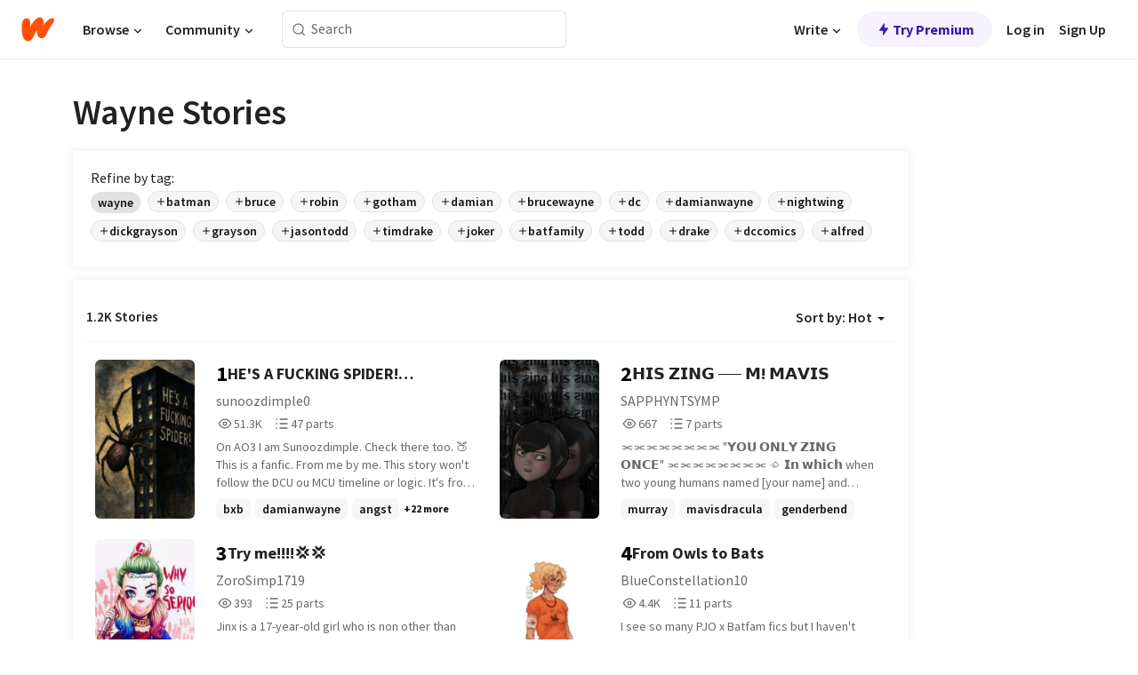

--- FILE ---
content_type: text/html; charset=utf-8
request_url: https://embed.wattpad.com/stories/wayne
body_size: 31986
content:
<!DOCTYPE html><html lang="en-US" dir="ltr"><head><meta charSet="utf-8"/><meta name="viewport" content="width=device-width,initial-scale=1"/><meta name="description" content="Read the most popular wayne stories on Wattpad, the world&#x27;s largest social storytelling platform."/><meta name="robots" content="index,follow"/><meta property="fb:pages" content="127093020051"/><meta property="og:title" content="Popular in wayne"/><meta property="og:url" content="https://www.wattpad.com/stories/wayne/hot"/><meta property="og:description" content="Read the most popular wayne stories on Wattpad, the world&#x27;s largest social storytelling platform."/><meta property="og:site_name" content="Wattpad"/><title>Wayne Stories - Wattpad</title><script type="application/ld+json">{"@context":"http://schema.org","@type":"ItemList","itemListElement":[{"@context":"http://schema.org","@type":"ListItem","name":"HE'S A FUCKING SPIDER! (JasonToddXPeterParker)","description":"On AO3 I am Sunoozdimple. Check there too.\n\n\n\n🍑This is a fanfic. From me by me. This story won't follow the DCU ou MCU timeline or logic. It's from my head and my heart.🍑\n\n🍑Do no translate for republishimg or copy anywhere else this story. Stealing is a sin and a shameful one.🍑\n\n\nAfter sacrificing his entire existence to save the world, a broken and forgotten Peter Parker successfully ends his life, only to be miraculously reborn in the dark, ruthless world of Gotham City, where the Batfamily discovers a wounded, mysterious Omega who threatens to tear them apart even as he might be the one to bring them together.","url":"https://www.wattpad.com/story/387654780-he%27s-a-fucking-spider-jasontoddxpeterparker","position":1},{"@context":"http://schema.org","@type":"ListItem","name":"𝗛𝗜𝗦 𝗭𝗜𝗡𝗚 ──  𝗠! 𝗠𝗔𝗩𝗜𝗦","description":"⫘⫘⫘⫘⫘⫘⫘⫘\n\n\n&quot;𝗬𝗢𝗨 𝗢𝗡𝗟𝗬 𝗭𝗜𝗡𝗚 𝗢𝗡𝗖𝗘&quot;\n\n\n⫘⫘⫘⫘⫘⫘⫘⫘\n\n\n꩜ 𝗜𝗻 𝘄𝗵𝗶𝗰𝗵 when two young humans named [your name] and jhonny stumbles into a hotel for monsters, a safe haven from humans. Dracula's son, 𝗠𝗮𝘃𝗲𝗻 who feels a strong &quot;𝗭𝗜𝗡𝗚&quot; for [your name]. \n\n\n\n♡⃞   currently editing and changing some of the scenes ! \n \n\n\n♡⃞   Hotel Transylvania doesn't belong to me and so do the story lines, I just added a few lines and scenes. The movie belongs to the rightful owner! \n\n\n♡⃞  Also! English is not my main language, there will be errors and criticism is fine! Just be kind! This is also my first EVER fanfic and I'm so excited to do this one, I hope you enjoy it! \n\n\n\n╰┈➤ started: 12/09/25\n╰┈➤ ended: (?)\n\n\n# . 𝗦𝗔𝗣𝗣𝗛𝗬𝗬𝗡𝗧𝗦𝗜𝗠𝗣 𓂃 ♥︎","url":"https://www.wattpad.com/story/404958342-%F0%9D%97%9B%F0%9D%97%9C%F0%9D%97%A6-%F0%9D%97%AD%F0%9D%97%9C%F0%9D%97%A1%F0%9D%97%9A-%E2%94%80%E2%94%80-%F0%9D%97%A0-%F0%9D%97%A0%F0%9D%97%94%F0%9D%97%A9%F0%9D%97%9C%F0%9D%97%A6","position":2},{"@context":"http://schema.org","@type":"ListItem","name":"Try me!!!!💢💢","description":"Jinx is a 17-year-old girl who is non other than the famous Joker and Harley Quinns daughter. She is crazier and more  skilled than her parents. She's known for running with the wrong crowd and being an emotional wreck. What happens when she gets caught in her crimes and is sentenced to attend Justice high (a super hero school) where all the top super hero kids attend.Will she survive or will she escape and go on the run? Anything is possible in &quot;Try me!!! 💢💢&quot;","url":"https://www.wattpad.com/story/330992786-try-me-%F0%9F%92%A2%F0%9F%92%A2","position":3},{"@context":"http://schema.org","@type":"ListItem","name":"From Owls to Bats","description":"I see so many PJO x Batfam fics but I haven't seen many about Annabeth x Batfam yet\nbtw, I suck at descriptions\n------------------------------\nAfter the war with Gaea, Annabeth realizes she'd been so focused on finding Percy after he disappeared that her father hadn't heard from her in 8 whole months.\n\nShe tracks down her mortal family into Gotham, New Jersey where her dad has a great job at the military base just outside the city. She moves back in with them for her senior year, also enrolling in Gotham Academy. But first, why does she keep running into situations that might compromise her civilian identity?","url":"https://www.wattpad.com/story/399988824-from-owls-to-bats","position":4},{"@context":"http://schema.org","@type":"ListItem","name":"The Assassin's Mentor","description":"𝐭𝐡𝐞 𝐚𝐬𝐬𝐚𝐬𝐬𝐢𝐧'𝐬 𝐦𝐞𝐧𝐭𝐨𝐫 ━━━\n𝐈𝐍 𝐖𝐇𝐈𝐂𝐇 𝐏𝐄𝐑𝐂𝐘 𝐉𝐀𝐂𝐊𝐒𝐎𝐍 𝐆𝐄𝐓𝐒 𝐓𝐎 𝐓𝐄𝐀𝐂𝐇 𝐀 𝐁𝐔𝐍𝐂𝐇 𝐎𝐅 𝐒𝐔𝐏𝐄𝐑𝐇𝐄𝐑𝐎 𝐊𝐈𝐃𝐒. \n⁽ᵃⁿᵈ ᵍᵉᵗˢ ᶜᵃᵘᵍʰᵗ ᵘᵖ ⁱⁿ ᵃ ᵇᵘⁿᶜʰ ᵒᶠ ˢʰⁱᵗ ᵒⁿ ᵗʰᵉ ʷᵃʸ⁾\n\nPersephone 'Percy' Andromeda Jackson wants nothing more than to live a normal life with her girlfriend, but a boring summer break is not something she can deal with. As her patience is dwindling, she receives an irresistible offer from her cousin, setting Percy on a new journey.\n\n\n❪ percy jackson x young justice crossover ❫\n❪ fem! percy jackson x annabeth chase ❫\n\n© 2024-present -retniw-. All rights reserved.\n\n ───!ᵗʰⁱˢ ʷᵃˢ ᵗʰᵉ ᵖʳᵒᵈᵘᶜᵗ ᵒᶠ ³ ᵃᵐ ᵗʰᵒᵘᵍʰᵗˢ!","url":"https://www.wattpad.com/story/363882752-the-assassin%27s-mentor","position":5},{"@context":"http://schema.org","@type":"ListItem","name":"Derailment","description":"I am glad you are with me. Here at the end of all things.\n\npart of 'timehaunt' universe\n© birdie. 2024. \nDC. OC x OC.","url":"https://www.wattpad.com/story/371316389-derailment","position":6},{"@context":"http://schema.org","@type":"ListItem","name":"PRODIGAL.","description":"the things we do for love like this are ugly, mad, full of sweat and regret\n\n\n\n\n\n ━━━  JASON TODD    //    DC\n                  © DCKYEOMS //   2025\n                  COVER BY @IKHARIST","url":"https://www.wattpad.com/story/389722483-prodigal","position":7},{"@context":"http://schema.org","@type":"ListItem","name":"Sex Date Story ","description":"&quot;Your touch said everything &quot;\nဒီ Topic မှာ လီလီ့ ရဲ့ date တွေချည်းကို သပ်သပ်ရေးပြတဲ့ ၀တ္ထုအဖြစ် တင်ပါ့မယ်။ 🔞","url":"https://www.wattpad.com/story/401921822-sex-date-story","position":8},{"@context":"http://schema.org","@type":"ListItem","name":"Shades Of Velvet Green|| Damian Wayne","description":"What starts as a simple arrangement quickly spirals into chaos. A story where Damian Wayne pretends to date Shyrelynn Solari, his friend and teammate just so he can escape an uncomfortable situation set by none other than his father, Bruce. \n\nWhat starts as a simple arrangement for his family, quickly spirals into chaos. The two find themselves tangled in each other's world, and the lines between pretend and real begin to blur.\n\n⋅˚₊‧ ୨୧ ‧₊˚ ⋅ By Scxl3ne","url":"https://www.wattpad.com/story/295155234-shades-of-velvet-green-damian-wayne","position":9},{"@context":"http://schema.org","@type":"ListItem","name":"Bruce's Business","description":"Through the eyes of a Business student in Gotham. Her life and aspirations are about to take a turn when bumping into Bruce himself while at a conference.\n\nWhat will happen from here? A new opportunity for a job? Career? Internship? Relationships? Or something else? ❤️\n\n*I do not own the rights to Bruce Wayne or DC. Copyright is strictly owned by DCUniverse /DC Comics*","url":"https://www.wattpad.com/story/402881286-bruce%27s-business","position":10},{"@context":"http://schema.org","@type":"ListItem","name":"A bad habit","description":"&quot;You should seriously stop with those...&quot; The deep voice from behind him made him almost jump. He turned around, his lips slightly parted and a cigarette in between them. \n&quot; Batman...&quot; He murmured. A faint smile appeared on the man's mouth. &quot; Since when are you concerned about my health? &quot; His cheeky attitude still in place. Christian slowly approached him, the cigarette now in his fingers. &quot; It's just a bad habit, don't worry too much...&quot;","url":"https://www.wattpad.com/story/256903604-a-bad-habit","position":11},{"@context":"http://schema.org","@type":"ListItem","name":"Fire & Ash","description":"Leo and Festus crash in Gotham.\n\nLeo agrees to be fostered by Bruce Wayne.\n\nWhat's the worst that could happen?\n\nDisclaimer: I do not own any of the characters. They are owned by Rick Riordan and DC respectively.\nAlso, this is the first story I am writing/publishing on Wattpad. Please give feedback (if you want) and be nice about it.\n\nTrigger Warnings: Anxiety, panic attacks, cursing, mentions of abuse, mentions of death.\n(I will do my best to put warnings at the beginning of each chapter, but I will probably forget, Let me know if I should add a warning.)","url":"https://www.wattpad.com/story/396365283-fire-ash","position":12},{"@context":"http://schema.org","@type":"ListItem","name":"The Games We Play","description":"Per·plex·i·ty: inability to deal with or understand something complicated or unaccountable.\n\nThe Riddler. His mission, figure out a way for the him and his fellow to escape unnoticed the night of the World Summit. Time keeps evading him as his mind keeps trying to figure out a riddle that is beside him. A perplexity he sees within in his neighboring inmate, who he knows is hiding something. Will this mystery prevent him from fulfilling his mission?\n\nKate Monroe. Her mission is information retrieval, figuring out what the Gotham rouges are planning for the Summit.  In an effort to help Batman and Nightwing , Kate Monroe goes undercover at Arkham as an inmate. Will her sanity and will be strong enough to complete the mission, or will she get side tracked by neighboring inmate's delusional game.","url":"https://www.wattpad.com/story/170702879-the-games-we-play","position":13},{"@context":"http://schema.org","@type":"ListItem","name":"Do Memories Cry ?","description":"Is she still mine...!?","url":"https://www.wattpad.com/story/404865513-do-memories-cry","position":14},{"@context":"http://schema.org","@type":"ListItem","name":"Unconventional (BvS Lex Luthor/OC)","description":"Pippa Turner is an up and coming fashion designer who's just so happened to weasel her way into an esteemed LexCorp party. After piquing his interest, Lex starts to visit Pippa's shop, and their relationship blossoms. But what is the point of a relationship built upon secrets? How could everything possibly pan out when Lex is keeping Pip in the dark from his sinister plans?\n\n\nSo that I don't have to clog the chapters, I'll say it here: I do not own DC, Lex Luthor, or anything mentioned in this story but Pippa, Jess, Jack, Lane, Penny, Jeff and Matt.","url":"https://www.wattpad.com/story/81681313-unconventional-bvs-lex-luthor-oc","position":15},{"@context":"http://schema.org","@type":"ListItem","name":"Riverdale's Wayne mb\\s","description":"&quot; The town...is worth trying to save. most of it.&quot;","url":"https://www.wattpad.com/story/201715972-riverdale%27s-wayne-mb-s","position":16},{"@context":"http://schema.org","@type":"ListItem","name":"Young justice and dc incorrect quotes ","description":"It is legit what the title says it is. I found things on the internet that I want to share. And I might add my own if I think of any.","url":"https://www.wattpad.com/story/249366756-young-justice-and-dc-incorrect-quotes","position":17},{"@context":"http://schema.org","@type":"ListItem","name":" 𝐏𝐒𝐘𝐂𝐇𝐎! joker","description":"𝘸𝘢𝘯𝘯𝘢 𝘩𝘦𝘢𝘳 𝘢 𝘫𝘰𝘬𝘦?","url":"https://www.wattpad.com/story/192645461-%F0%9D%90%8F%F0%9D%90%92%F0%9D%90%98%F0%9D%90%82%F0%9D%90%87%F0%9D%90%8E-joker","position":18},{"@context":"http://schema.org","@type":"ListItem","name":"In love with a super (Book 1 of the Love series) {Completed}(under Editing) ","description":"Turns out, I'm an orphan and Barbara Gordon adopted me.. but. Things can happen in the matter of two days . So, I've got to train with Damian Wayne. Yes, Robin. It was only time till I met, the rest of the supers. And, possibly, my dad?\n\n-----\n\nI'm Tigress a young súper without parents. I end up falling into a love triangle where only I can fix this, truth is, should I chose Damian? Or Jon?","url":"https://www.wattpad.com/story/105291591-in-love-with-a-super-book-1-of-the-love-series","position":19}],"numberOfItems":1200,"description":"The Top 1000: Best wayne Stories","mainEntityOfPage":{"@type":"CollectionPage","@id":"https://www.wattpad.com/stories/wayne/hot"},"name":"Popular in wayne","url":"https://www.wattpad.com/stories/wayne/hot","itemListOrder":"Ascending","disambiguatingDescription":"Read the most popular wayne stories on Wattpad, the world's largest social storytelling platform."}</script><link rel="stylesheet" href="/wp-web-assets/build/css-bundle-ZS5OKYDZ.css"/><link rel="preload" as="font" href="/wp-web-assets/fonts/Source_Sans_Pro/SourceSansPro-Regular.ttf" crossorigin="anonymous"/><link rel="preload" as="font" href="/wp-web-assets/fonts/Source_Sans_Pro/SourceSansPro-SemiBold.ttf" crossorigin="anonymous"/><link rel="stylesheet" href="/wp-web-assets/build/_assets/fonts-XNHMJ6ZM.css"/><link rel="stylesheet" href="/wp-web-assets/build/_assets/tokens-2GVK43A7.css"/><link rel="stylesheet" href="/wp-web-assets/build/_assets/main-PXKQW5MQ.css"/><link rel="stylesheet" href="/wp-web-assets/build/_assets/react-tooltip-HIHMAPNF.css"/><link rel="stylesheet" href="/wp-web-assets/build/_assets/splide.min-AQNS3YPQ.css"/><script type="text/javascript">window.dataLayer=[];</script><script>window.wattpad={"userCountryCode":"US","testGroups":{"SPECIAL_AD_EXEMPT":false,"USE_IMAGE_MOD":false,"GDPR_ADS_EXPERIENCE":false,"USE_33ACROSS":false,"EXCLUDE_PREBID_PARTNERS":false,"DELAY_ADS":false,"PREBID_BETA":false,"USE_KEVEL":true,"USE_AFP":false,"AD_ELIGIBILITY":true,"ADS_IN_WATTPAD_ORIGINALS":true,"IS_IN_MATURE_GATING":false,"IS_SERIES_REDESIGN":true,"IS_FREE_ORIGINALS_EXPERIMENT":true,"IS_WATTYS_SHORTLIST":false,"IS_WRITER_STORY_NEW_MIGRATION":false,"USE_ADS_ELIGIBILITY":true,"IS_PROMOTED_READING_LIST":false,"IS_NEW_UPDATES_PAGE":false,"IS_IN_CHECK_ADS_READINESS":false,"IS_SOCIAL_FEED":false},"currentUser":null,"deviceType":"desktop","revision":"dbff6aa1706b680d025d4b7a8cacece71a4902bf","categoryList":{"0":"genre-uncategorized","1":"genre-teen-fiction","2":"genre-poetry","3":"genre-fantasy","4":"genre-romance","5":"genre-science-fiction","6":"genre-fanfiction","7":"genre-humor","8":"genre-mystery-thriller","9":"genre-horror","10":"genre-classics","11":"genre-adventure","12":"genre-paranormal","13":"genre-spiritual","14":"genre-action","16":"genre-non-fiction","17":"genre-short-stories","18":"genre-vampire","19":"genre-random","21":"genre-general-fiction","22":"genre-werewolf","23":"genre-historical-fiction","24":"genre-chick-lit"},"isWpWeb":true,"afpConfig":{"hostAccountId":"pub-9506570645588245"},"canvaApiKey":"gpJZaH8RjnukEBMR5tYrmnsY"}</script><script src="https://accounts.google.com/gsi/client" async="" defer=""></script></head><body class="theme-6"><noscript><iframe src="//www.googletagmanager.com/ns.html?id=GTM-WD9JLB" height="0" width="0" style="display:none;visibility:hidden" title="Needed for jsx-Ally complaint" aria-hidden="true"></iframe></noscript><div id="g_id_onload" data-client_id="819350800788-s42oc45ge5shd8hkimbj2broh7l6j7h6.apps.googleusercontent.com" data-login_uri="https://www.wattpad.com/auth/google-auth?nextUrl=%2Fstories%2Fwayne" data-is_one_tap="true" data-cancel_on_tap_outside="false" data-use_fedcm_for_prompt="true"></div><div><header class="_07XRA oUExN"><nav class="gMmKF"><ul class="sGq-H"><li class="Gzeg3"><a class="zIi3k" href="https://www.wattpad.com" title="Wattpad Home" aria-label="Home"><img class="At9TR" src="/wp-web-assets/images/wattpad-logo.svg" alt="Wattpad Logo" data-testid="wp-logo-orange"/></a></li><li class="NkmE9 jDGZF"><div id="discover-dropdown" class="avnzx false KE7WT" data-testid="discover-dropdown"><button class="DMdhq OCdPW">Browse<img class="S1mMa" src="/wp-web-assets/images/wp-chevron-down.svg" alt="" data-testid="wp_chevron_down"/></button></div></li><li class="NkmE9"><div id="community-dropdown" class="avnzx false KE7WT" data-testid="community-dropdown"><button class="DMdhq OCdPW">Community<img class="S1mMa" src="/wp-web-assets/images/wp-chevron-down.svg" alt="" data-testid="wp_chevron_down"/></button></div></li></ul></nav><div class="lXfdp gMmKF"><div class="wDLq1"><form class="VOZUu" action="/getmobile" method="post" role="search" name="search"><button class="_8r2SK U-dRJ" type="submit" aria-label="Search"><svg xmlns="http://www.w3.org/2000/svg" width="15" height="15" viewBox="0 0 15 15" fill="none"><path fill-rule="evenodd" clip-rule="evenodd" d="M1.5999 6.49844C1.5999 3.79224 3.79371 1.59844 6.4999 1.59844C9.2061 1.59844 11.3999 3.79224 11.3999 6.49844C11.3999 9.20463 9.2061 11.3984 6.4999 11.3984C3.79371 11.3984 1.5999 9.20463 1.5999 6.49844ZM6.4999 0.398438C3.13097 0.398438 0.399902 3.1295 0.399902 6.49844C0.399902 9.86737 3.13097 12.5984 6.4999 12.5984C7.99441 12.5984 9.36338 12.061 10.4241 11.1688C10.4515 11.2618 10.5019 11.3494 10.5752 11.4227L13.0501 13.8976C13.2844 14.1319 13.6643 14.1319 13.8986 13.8976C14.133 13.6633 14.133 13.2834 13.8986 13.0491L11.4238 10.5742C11.3504 10.5008 11.2629 10.4505 11.1699 10.423C12.0623 9.36227 12.5999 7.99313 12.5999 6.49844C12.5999 3.1295 9.86884 0.398438 6.4999 0.398438Z" fill="#121212" fill-opacity="0.64"></path></svg></button><input class="_6Hiiv" type="text" placeholder="Search" name="query" autoComplete="off"/></form></div></div><div class="ZFD-B gMmKF"><ul class="sGq-H"><li class="NkmE9 oAArJ"><div id="writer-opportunities-dropdown" class="avnzx false KE7WT" data-testid="writer-opportunities-dropdown"><button class="DMdhq OCdPW">Write<img class="S1mMa" src="/wp-web-assets/images/wp-chevron-down.svg" alt="" data-testid="wp_chevron_down"/></button></div></li><li class="oAArJ"><button class="_5FXgC"><span class="ahwLl"><svg xmlns="http://www.w3.org/2000/svg" width="20" height="20" viewBox="0 0 20 20" fill="none"><path d="M9.38562 11.778L8.95363 16.0545C8.89557 16.6292 9.64434 16.8996 9.96699 16.4205L14.9043 9.08896C15.1528 8.72003 14.8884 8.2233 14.4436 8.2233H10.6144L11.0464 3.94683C11.1044 3.37214 10.3557 3.10166 10.033 3.58077L5.09567 10.9123C4.84721 11.2813 5.11159 11.778 5.55639 11.778H9.38562Z" fill="var(--ds-base-2-60)"></path></svg></span>Try Premium</button></li></ul><div class="YJeR-"><ul class="At9TR sGq-H"><li class="T7-fP NkmE9"><button class="Rer7C transparent-button iUT2X">Log in</button></li><li class="NkmE9"><button class="Rer7C transparent-button iUT2X">Sign Up</button></li></ul><a href="https://www.wattpad.com/login" rel="noopener noreferrer" class="ab56F"><button class="undefined "><svg width="16" height="16" viewBox="0 0 24 24" fill="none" stroke="#6f6f6f" stroke-width="2" aria-hidden="true" stroke-linecap="round" stroke-linejoin="round"><path d="M20 21v-2a4 4 0 0 0-4-4H8a4 4 0 0 0-4 4v2"></path><circle cx="12" cy="7" r="4"></circle></svg></button></a></div></div><nav data-testid="mobile-header" class="LGHtv"><div class="LMr2z"><a class="_6tefj" href="https://www.wattpad.com" aria-label="Home"><img class="zIi3k" width="32" height="25" src="/wp-web-assets/images/wattpad-logo.svg" alt="Wattpad Logo" data-testid="logo"/></a><a class="_6tefj" href="https://www.wattpad.com/search" data-testid="search" aria-label="Search"><img src="/wp-web-assets/images/wp-search.svg" alt=""/></a></div></nav></header></div><div class="_4eQHP"><div class="YWvSv"><div class="_8rIHD h9fFM"><h1>Wayne Stories</h1></div><div><div class="q1nk0 wrsj0"><div class="BHKGM">Refine by tag:</div><div class="aVlTH wrsj0"><div class="yl-VP okGI7" data-testid="tag-carousel"><div class="no-text-decoration-on-focus no-text-decoration-on-hover XZbAz pill__pziVI default-variant__ERiYv default-size__BJ5Po default-accent__YcamO round-shape__sOoT2 clickable__llABU gap-for-default-pill__d6nVx" href=""><span class="typography-label-small-semi">wayne</span></div><div class="no-text-decoration-on-focus no-text-decoration-on-hover XZbAz pill__pziVI outlined-variant__W8rtc default-size__BJ5Po default-accent__YcamO round-shape__sOoT2 clickable__llABU gap-for-default-pill__d6nVx" href=""><span class="icon__WYtJ8"><svg width="12" height="12" fill="none" xmlns="http://www.w3.org/2000/svg" viewBox="0 0 24 24" role="img" aria-labelledby="" aria-hidden="false"><title id="">WpAdd</title><path d="M11 11V5a1 1 0 1 1 2 0v6h6a1 1 0 1 1 0 2h-6v6a1 1 0 1 1-2 0v-6H5a1 1 0 1 1 0-2h6Z" fill="#121212"></path></svg></span><span class="typography-label-small-semi">batman</span></div><div class="no-text-decoration-on-focus no-text-decoration-on-hover XZbAz pill__pziVI outlined-variant__W8rtc default-size__BJ5Po default-accent__YcamO round-shape__sOoT2 clickable__llABU gap-for-default-pill__d6nVx" href=""><span class="icon__WYtJ8"><svg width="12" height="12" fill="none" xmlns="http://www.w3.org/2000/svg" viewBox="0 0 24 24" role="img" aria-labelledby="" aria-hidden="false"><title id="">WpAdd</title><path d="M11 11V5a1 1 0 1 1 2 0v6h6a1 1 0 1 1 0 2h-6v6a1 1 0 1 1-2 0v-6H5a1 1 0 1 1 0-2h6Z" fill="#121212"></path></svg></span><span class="typography-label-small-semi">bruce</span></div><div class="no-text-decoration-on-focus no-text-decoration-on-hover XZbAz pill__pziVI outlined-variant__W8rtc default-size__BJ5Po default-accent__YcamO round-shape__sOoT2 clickable__llABU gap-for-default-pill__d6nVx" href=""><span class="icon__WYtJ8"><svg width="12" height="12" fill="none" xmlns="http://www.w3.org/2000/svg" viewBox="0 0 24 24" role="img" aria-labelledby="" aria-hidden="false"><title id="">WpAdd</title><path d="M11 11V5a1 1 0 1 1 2 0v6h6a1 1 0 1 1 0 2h-6v6a1 1 0 1 1-2 0v-6H5a1 1 0 1 1 0-2h6Z" fill="#121212"></path></svg></span><span class="typography-label-small-semi">robin</span></div><div class="no-text-decoration-on-focus no-text-decoration-on-hover XZbAz pill__pziVI outlined-variant__W8rtc default-size__BJ5Po default-accent__YcamO round-shape__sOoT2 clickable__llABU gap-for-default-pill__d6nVx" href=""><span class="icon__WYtJ8"><svg width="12" height="12" fill="none" xmlns="http://www.w3.org/2000/svg" viewBox="0 0 24 24" role="img" aria-labelledby="" aria-hidden="false"><title id="">WpAdd</title><path d="M11 11V5a1 1 0 1 1 2 0v6h6a1 1 0 1 1 0 2h-6v6a1 1 0 1 1-2 0v-6H5a1 1 0 1 1 0-2h6Z" fill="#121212"></path></svg></span><span class="typography-label-small-semi">gotham</span></div><div class="no-text-decoration-on-focus no-text-decoration-on-hover XZbAz pill__pziVI outlined-variant__W8rtc default-size__BJ5Po default-accent__YcamO round-shape__sOoT2 clickable__llABU gap-for-default-pill__d6nVx" href=""><span class="icon__WYtJ8"><svg width="12" height="12" fill="none" xmlns="http://www.w3.org/2000/svg" viewBox="0 0 24 24" role="img" aria-labelledby="" aria-hidden="false"><title id="">WpAdd</title><path d="M11 11V5a1 1 0 1 1 2 0v6h6a1 1 0 1 1 0 2h-6v6a1 1 0 1 1-2 0v-6H5a1 1 0 1 1 0-2h6Z" fill="#121212"></path></svg></span><span class="typography-label-small-semi">damian</span></div><div class="no-text-decoration-on-focus no-text-decoration-on-hover XZbAz pill__pziVI outlined-variant__W8rtc default-size__BJ5Po default-accent__YcamO round-shape__sOoT2 clickable__llABU gap-for-default-pill__d6nVx" href=""><span class="icon__WYtJ8"><svg width="12" height="12" fill="none" xmlns="http://www.w3.org/2000/svg" viewBox="0 0 24 24" role="img" aria-labelledby="" aria-hidden="false"><title id="">WpAdd</title><path d="M11 11V5a1 1 0 1 1 2 0v6h6a1 1 0 1 1 0 2h-6v6a1 1 0 1 1-2 0v-6H5a1 1 0 1 1 0-2h6Z" fill="#121212"></path></svg></span><span class="typography-label-small-semi">brucewayne</span></div><div class="no-text-decoration-on-focus no-text-decoration-on-hover XZbAz pill__pziVI outlined-variant__W8rtc default-size__BJ5Po default-accent__YcamO round-shape__sOoT2 clickable__llABU gap-for-default-pill__d6nVx" href=""><span class="icon__WYtJ8"><svg width="12" height="12" fill="none" xmlns="http://www.w3.org/2000/svg" viewBox="0 0 24 24" role="img" aria-labelledby="" aria-hidden="false"><title id="">WpAdd</title><path d="M11 11V5a1 1 0 1 1 2 0v6h6a1 1 0 1 1 0 2h-6v6a1 1 0 1 1-2 0v-6H5a1 1 0 1 1 0-2h6Z" fill="#121212"></path></svg></span><span class="typography-label-small-semi">dc</span></div><div class="no-text-decoration-on-focus no-text-decoration-on-hover XZbAz pill__pziVI outlined-variant__W8rtc default-size__BJ5Po default-accent__YcamO round-shape__sOoT2 clickable__llABU gap-for-default-pill__d6nVx" href=""><span class="icon__WYtJ8"><svg width="12" height="12" fill="none" xmlns="http://www.w3.org/2000/svg" viewBox="0 0 24 24" role="img" aria-labelledby="" aria-hidden="false"><title id="">WpAdd</title><path d="M11 11V5a1 1 0 1 1 2 0v6h6a1 1 0 1 1 0 2h-6v6a1 1 0 1 1-2 0v-6H5a1 1 0 1 1 0-2h6Z" fill="#121212"></path></svg></span><span class="typography-label-small-semi">damianwayne</span></div><div class="no-text-decoration-on-focus no-text-decoration-on-hover XZbAz pill__pziVI outlined-variant__W8rtc default-size__BJ5Po default-accent__YcamO round-shape__sOoT2 clickable__llABU gap-for-default-pill__d6nVx" href=""><span class="icon__WYtJ8"><svg width="12" height="12" fill="none" xmlns="http://www.w3.org/2000/svg" viewBox="0 0 24 24" role="img" aria-labelledby="" aria-hidden="false"><title id="">WpAdd</title><path d="M11 11V5a1 1 0 1 1 2 0v6h6a1 1 0 1 1 0 2h-6v6a1 1 0 1 1-2 0v-6H5a1 1 0 1 1 0-2h6Z" fill="#121212"></path></svg></span><span class="typography-label-small-semi">nightwing</span></div><div class="no-text-decoration-on-focus no-text-decoration-on-hover XZbAz pill__pziVI outlined-variant__W8rtc default-size__BJ5Po default-accent__YcamO round-shape__sOoT2 clickable__llABU gap-for-default-pill__d6nVx" href=""><span class="icon__WYtJ8"><svg width="12" height="12" fill="none" xmlns="http://www.w3.org/2000/svg" viewBox="0 0 24 24" role="img" aria-labelledby="" aria-hidden="false"><title id="">WpAdd</title><path d="M11 11V5a1 1 0 1 1 2 0v6h6a1 1 0 1 1 0 2h-6v6a1 1 0 1 1-2 0v-6H5a1 1 0 1 1 0-2h6Z" fill="#121212"></path></svg></span><span class="typography-label-small-semi">dickgrayson</span></div><div class="no-text-decoration-on-focus no-text-decoration-on-hover XZbAz pill__pziVI outlined-variant__W8rtc default-size__BJ5Po default-accent__YcamO round-shape__sOoT2 clickable__llABU gap-for-default-pill__d6nVx" href=""><span class="icon__WYtJ8"><svg width="12" height="12" fill="none" xmlns="http://www.w3.org/2000/svg" viewBox="0 0 24 24" role="img" aria-labelledby="" aria-hidden="false"><title id="">WpAdd</title><path d="M11 11V5a1 1 0 1 1 2 0v6h6a1 1 0 1 1 0 2h-6v6a1 1 0 1 1-2 0v-6H5a1 1 0 1 1 0-2h6Z" fill="#121212"></path></svg></span><span class="typography-label-small-semi">grayson</span></div><div class="no-text-decoration-on-focus no-text-decoration-on-hover XZbAz pill__pziVI outlined-variant__W8rtc default-size__BJ5Po default-accent__YcamO round-shape__sOoT2 clickable__llABU gap-for-default-pill__d6nVx" href=""><span class="icon__WYtJ8"><svg width="12" height="12" fill="none" xmlns="http://www.w3.org/2000/svg" viewBox="0 0 24 24" role="img" aria-labelledby="" aria-hidden="false"><title id="">WpAdd</title><path d="M11 11V5a1 1 0 1 1 2 0v6h6a1 1 0 1 1 0 2h-6v6a1 1 0 1 1-2 0v-6H5a1 1 0 1 1 0-2h6Z" fill="#121212"></path></svg></span><span class="typography-label-small-semi">jasontodd</span></div><div class="no-text-decoration-on-focus no-text-decoration-on-hover XZbAz pill__pziVI outlined-variant__W8rtc default-size__BJ5Po default-accent__YcamO round-shape__sOoT2 clickable__llABU gap-for-default-pill__d6nVx" href=""><span class="icon__WYtJ8"><svg width="12" height="12" fill="none" xmlns="http://www.w3.org/2000/svg" viewBox="0 0 24 24" role="img" aria-labelledby="" aria-hidden="false"><title id="">WpAdd</title><path d="M11 11V5a1 1 0 1 1 2 0v6h6a1 1 0 1 1 0 2h-6v6a1 1 0 1 1-2 0v-6H5a1 1 0 1 1 0-2h6Z" fill="#121212"></path></svg></span><span class="typography-label-small-semi">timdrake</span></div><div class="no-text-decoration-on-focus no-text-decoration-on-hover XZbAz pill__pziVI outlined-variant__W8rtc default-size__BJ5Po default-accent__YcamO round-shape__sOoT2 clickable__llABU gap-for-default-pill__d6nVx" href=""><span class="icon__WYtJ8"><svg width="12" height="12" fill="none" xmlns="http://www.w3.org/2000/svg" viewBox="0 0 24 24" role="img" aria-labelledby="" aria-hidden="false"><title id="">WpAdd</title><path d="M11 11V5a1 1 0 1 1 2 0v6h6a1 1 0 1 1 0 2h-6v6a1 1 0 1 1-2 0v-6H5a1 1 0 1 1 0-2h6Z" fill="#121212"></path></svg></span><span class="typography-label-small-semi">joker</span></div><div class="no-text-decoration-on-focus no-text-decoration-on-hover XZbAz pill__pziVI outlined-variant__W8rtc default-size__BJ5Po default-accent__YcamO round-shape__sOoT2 clickable__llABU gap-for-default-pill__d6nVx" href=""><span class="icon__WYtJ8"><svg width="12" height="12" fill="none" xmlns="http://www.w3.org/2000/svg" viewBox="0 0 24 24" role="img" aria-labelledby="" aria-hidden="false"><title id="">WpAdd</title><path d="M11 11V5a1 1 0 1 1 2 0v6h6a1 1 0 1 1 0 2h-6v6a1 1 0 1 1-2 0v-6H5a1 1 0 1 1 0-2h6Z" fill="#121212"></path></svg></span><span class="typography-label-small-semi">batfamily</span></div><div class="no-text-decoration-on-focus no-text-decoration-on-hover XZbAz pill__pziVI outlined-variant__W8rtc default-size__BJ5Po default-accent__YcamO round-shape__sOoT2 clickable__llABU gap-for-default-pill__d6nVx" href=""><span class="icon__WYtJ8"><svg width="12" height="12" fill="none" xmlns="http://www.w3.org/2000/svg" viewBox="0 0 24 24" role="img" aria-labelledby="" aria-hidden="false"><title id="">WpAdd</title><path d="M11 11V5a1 1 0 1 1 2 0v6h6a1 1 0 1 1 0 2h-6v6a1 1 0 1 1-2 0v-6H5a1 1 0 1 1 0-2h6Z" fill="#121212"></path></svg></span><span class="typography-label-small-semi">todd</span></div><div class="no-text-decoration-on-focus no-text-decoration-on-hover XZbAz pill__pziVI outlined-variant__W8rtc default-size__BJ5Po default-accent__YcamO round-shape__sOoT2 clickable__llABU gap-for-default-pill__d6nVx" href=""><span class="icon__WYtJ8"><svg width="12" height="12" fill="none" xmlns="http://www.w3.org/2000/svg" viewBox="0 0 24 24" role="img" aria-labelledby="" aria-hidden="false"><title id="">WpAdd</title><path d="M11 11V5a1 1 0 1 1 2 0v6h6a1 1 0 1 1 0 2h-6v6a1 1 0 1 1-2 0v-6H5a1 1 0 1 1 0-2h6Z" fill="#121212"></path></svg></span><span class="typography-label-small-semi">drake</span></div><div class="no-text-decoration-on-focus no-text-decoration-on-hover XZbAz pill__pziVI outlined-variant__W8rtc default-size__BJ5Po default-accent__YcamO round-shape__sOoT2 clickable__llABU gap-for-default-pill__d6nVx" href=""><span class="icon__WYtJ8"><svg width="12" height="12" fill="none" xmlns="http://www.w3.org/2000/svg" viewBox="0 0 24 24" role="img" aria-labelledby="" aria-hidden="false"><title id="">WpAdd</title><path d="M11 11V5a1 1 0 1 1 2 0v6h6a1 1 0 1 1 0 2h-6v6a1 1 0 1 1-2 0v-6H5a1 1 0 1 1 0-2h6Z" fill="#121212"></path></svg></span><span class="typography-label-small-semi">dccomics</span></div><div class="no-text-decoration-on-focus no-text-decoration-on-hover XZbAz pill__pziVI outlined-variant__W8rtc default-size__BJ5Po default-accent__YcamO round-shape__sOoT2 clickable__llABU gap-for-default-pill__d6nVx" href=""><span class="icon__WYtJ8"><svg width="12" height="12" fill="none" xmlns="http://www.w3.org/2000/svg" viewBox="0 0 24 24" role="img" aria-labelledby="" aria-hidden="false"><title id="">WpAdd</title><path d="M11 11V5a1 1 0 1 1 2 0v6h6a1 1 0 1 1 0 2h-6v6a1 1 0 1 1-2 0v-6H5a1 1 0 1 1 0-2h6Z" fill="#121212"></path></svg></span><span class="typography-label-small-semi">alfred</span></div></div></div></div><div><div class="CEEJt Kn30N"><div class="yl-VP okGI7" data-testid="tag-carousel"><div class="no-text-decoration-on-focus no-text-decoration-on-hover XZbAz pill__pziVI default-variant__ERiYv default-size__BJ5Po default-accent__YcamO round-shape__sOoT2 clickable__llABU gap-for-default-pill__d6nVx" href=""><span class="typography-label-small-semi">wayne</span></div><div class="no-text-decoration-on-focus no-text-decoration-on-hover XZbAz pill__pziVI outlined-variant__W8rtc default-size__BJ5Po default-accent__YcamO round-shape__sOoT2 clickable__llABU gap-for-default-pill__d6nVx" href=""><span class="icon__WYtJ8"><svg width="12" height="12" fill="none" xmlns="http://www.w3.org/2000/svg" viewBox="0 0 24 24" role="img" aria-labelledby="" aria-hidden="false"><title id="">WpAdd</title><path d="M11 11V5a1 1 0 1 1 2 0v6h6a1 1 0 1 1 0 2h-6v6a1 1 0 1 1-2 0v-6H5a1 1 0 1 1 0-2h6Z" fill="#121212"></path></svg></span><span class="typography-label-small-semi">batman</span></div><div class="no-text-decoration-on-focus no-text-decoration-on-hover XZbAz pill__pziVI outlined-variant__W8rtc default-size__BJ5Po default-accent__YcamO round-shape__sOoT2 clickable__llABU gap-for-default-pill__d6nVx" href=""><span class="icon__WYtJ8"><svg width="12" height="12" fill="none" xmlns="http://www.w3.org/2000/svg" viewBox="0 0 24 24" role="img" aria-labelledby="" aria-hidden="false"><title id="">WpAdd</title><path d="M11 11V5a1 1 0 1 1 2 0v6h6a1 1 0 1 1 0 2h-6v6a1 1 0 1 1-2 0v-6H5a1 1 0 1 1 0-2h6Z" fill="#121212"></path></svg></span><span class="typography-label-small-semi">bruce</span></div><div class="no-text-decoration-on-focus no-text-decoration-on-hover XZbAz pill__pziVI outlined-variant__W8rtc default-size__BJ5Po default-accent__YcamO round-shape__sOoT2 clickable__llABU gap-for-default-pill__d6nVx" href=""><span class="icon__WYtJ8"><svg width="12" height="12" fill="none" xmlns="http://www.w3.org/2000/svg" viewBox="0 0 24 24" role="img" aria-labelledby="" aria-hidden="false"><title id="">WpAdd</title><path d="M11 11V5a1 1 0 1 1 2 0v6h6a1 1 0 1 1 0 2h-6v6a1 1 0 1 1-2 0v-6H5a1 1 0 1 1 0-2h6Z" fill="#121212"></path></svg></span><span class="typography-label-small-semi">robin</span></div><div class="no-text-decoration-on-focus no-text-decoration-on-hover XZbAz pill__pziVI outlined-variant__W8rtc default-size__BJ5Po default-accent__YcamO round-shape__sOoT2 clickable__llABU gap-for-default-pill__d6nVx" href=""><span class="icon__WYtJ8"><svg width="12" height="12" fill="none" xmlns="http://www.w3.org/2000/svg" viewBox="0 0 24 24" role="img" aria-labelledby="" aria-hidden="false"><title id="">WpAdd</title><path d="M11 11V5a1 1 0 1 1 2 0v6h6a1 1 0 1 1 0 2h-6v6a1 1 0 1 1-2 0v-6H5a1 1 0 1 1 0-2h6Z" fill="#121212"></path></svg></span><span class="typography-label-small-semi">gotham</span></div><div class="no-text-decoration-on-focus no-text-decoration-on-hover XZbAz pill__pziVI outlined-variant__W8rtc default-size__BJ5Po default-accent__YcamO round-shape__sOoT2 clickable__llABU gap-for-default-pill__d6nVx" href=""><span class="icon__WYtJ8"><svg width="12" height="12" fill="none" xmlns="http://www.w3.org/2000/svg" viewBox="0 0 24 24" role="img" aria-labelledby="" aria-hidden="false"><title id="">WpAdd</title><path d="M11 11V5a1 1 0 1 1 2 0v6h6a1 1 0 1 1 0 2h-6v6a1 1 0 1 1-2 0v-6H5a1 1 0 1 1 0-2h6Z" fill="#121212"></path></svg></span><span class="typography-label-small-semi">damian</span></div><div class="no-text-decoration-on-focus no-text-decoration-on-hover XZbAz pill__pziVI outlined-variant__W8rtc default-size__BJ5Po default-accent__YcamO round-shape__sOoT2 clickable__llABU gap-for-default-pill__d6nVx" href=""><span class="icon__WYtJ8"><svg width="12" height="12" fill="none" xmlns="http://www.w3.org/2000/svg" viewBox="0 0 24 24" role="img" aria-labelledby="" aria-hidden="false"><title id="">WpAdd</title><path d="M11 11V5a1 1 0 1 1 2 0v6h6a1 1 0 1 1 0 2h-6v6a1 1 0 1 1-2 0v-6H5a1 1 0 1 1 0-2h6Z" fill="#121212"></path></svg></span><span class="typography-label-small-semi">brucewayne</span></div><div class="no-text-decoration-on-focus no-text-decoration-on-hover XZbAz pill__pziVI outlined-variant__W8rtc default-size__BJ5Po default-accent__YcamO round-shape__sOoT2 clickable__llABU gap-for-default-pill__d6nVx" href=""><span class="icon__WYtJ8"><svg width="12" height="12" fill="none" xmlns="http://www.w3.org/2000/svg" viewBox="0 0 24 24" role="img" aria-labelledby="" aria-hidden="false"><title id="">WpAdd</title><path d="M11 11V5a1 1 0 1 1 2 0v6h6a1 1 0 1 1 0 2h-6v6a1 1 0 1 1-2 0v-6H5a1 1 0 1 1 0-2h6Z" fill="#121212"></path></svg></span><span class="typography-label-small-semi">dc</span></div><div class="no-text-decoration-on-focus no-text-decoration-on-hover XZbAz pill__pziVI outlined-variant__W8rtc default-size__BJ5Po default-accent__YcamO round-shape__sOoT2 clickable__llABU gap-for-default-pill__d6nVx" href=""><span class="icon__WYtJ8"><svg width="12" height="12" fill="none" xmlns="http://www.w3.org/2000/svg" viewBox="0 0 24 24" role="img" aria-labelledby="" aria-hidden="false"><title id="">WpAdd</title><path d="M11 11V5a1 1 0 1 1 2 0v6h6a1 1 0 1 1 0 2h-6v6a1 1 0 1 1-2 0v-6H5a1 1 0 1 1 0-2h6Z" fill="#121212"></path></svg></span><span class="typography-label-small-semi">damianwayne</span></div><div class="no-text-decoration-on-focus no-text-decoration-on-hover XZbAz pill__pziVI outlined-variant__W8rtc default-size__BJ5Po default-accent__YcamO round-shape__sOoT2 clickable__llABU gap-for-default-pill__d6nVx" href=""><span class="icon__WYtJ8"><svg width="12" height="12" fill="none" xmlns="http://www.w3.org/2000/svg" viewBox="0 0 24 24" role="img" aria-labelledby="" aria-hidden="false"><title id="">WpAdd</title><path d="M11 11V5a1 1 0 1 1 2 0v6h6a1 1 0 1 1 0 2h-6v6a1 1 0 1 1-2 0v-6H5a1 1 0 1 1 0-2h6Z" fill="#121212"></path></svg></span><span class="typography-label-small-semi">nightwing</span></div><div class="no-text-decoration-on-focus no-text-decoration-on-hover XZbAz pill__pziVI outlined-variant__W8rtc default-size__BJ5Po default-accent__YcamO round-shape__sOoT2 clickable__llABU gap-for-default-pill__d6nVx" href=""><span class="icon__WYtJ8"><svg width="12" height="12" fill="none" xmlns="http://www.w3.org/2000/svg" viewBox="0 0 24 24" role="img" aria-labelledby="" aria-hidden="false"><title id="">WpAdd</title><path d="M11 11V5a1 1 0 1 1 2 0v6h6a1 1 0 1 1 0 2h-6v6a1 1 0 1 1-2 0v-6H5a1 1 0 1 1 0-2h6Z" fill="#121212"></path></svg></span><span class="typography-label-small-semi">dickgrayson</span></div><div class="no-text-decoration-on-focus no-text-decoration-on-hover XZbAz pill__pziVI outlined-variant__W8rtc default-size__BJ5Po default-accent__YcamO round-shape__sOoT2 clickable__llABU gap-for-default-pill__d6nVx" href=""><span class="icon__WYtJ8"><svg width="12" height="12" fill="none" xmlns="http://www.w3.org/2000/svg" viewBox="0 0 24 24" role="img" aria-labelledby="" aria-hidden="false"><title id="">WpAdd</title><path d="M11 11V5a1 1 0 1 1 2 0v6h6a1 1 0 1 1 0 2h-6v6a1 1 0 1 1-2 0v-6H5a1 1 0 1 1 0-2h6Z" fill="#121212"></path></svg></span><span class="typography-label-small-semi">grayson</span></div><div class="no-text-decoration-on-focus no-text-decoration-on-hover XZbAz pill__pziVI outlined-variant__W8rtc default-size__BJ5Po default-accent__YcamO round-shape__sOoT2 clickable__llABU gap-for-default-pill__d6nVx" href=""><span class="icon__WYtJ8"><svg width="12" height="12" fill="none" xmlns="http://www.w3.org/2000/svg" viewBox="0 0 24 24" role="img" aria-labelledby="" aria-hidden="false"><title id="">WpAdd</title><path d="M11 11V5a1 1 0 1 1 2 0v6h6a1 1 0 1 1 0 2h-6v6a1 1 0 1 1-2 0v-6H5a1 1 0 1 1 0-2h6Z" fill="#121212"></path></svg></span><span class="typography-label-small-semi">jasontodd</span></div><div class="no-text-decoration-on-focus no-text-decoration-on-hover XZbAz pill__pziVI outlined-variant__W8rtc default-size__BJ5Po default-accent__YcamO round-shape__sOoT2 clickable__llABU gap-for-default-pill__d6nVx" href=""><span class="icon__WYtJ8"><svg width="12" height="12" fill="none" xmlns="http://www.w3.org/2000/svg" viewBox="0 0 24 24" role="img" aria-labelledby="" aria-hidden="false"><title id="">WpAdd</title><path d="M11 11V5a1 1 0 1 1 2 0v6h6a1 1 0 1 1 0 2h-6v6a1 1 0 1 1-2 0v-6H5a1 1 0 1 1 0-2h6Z" fill="#121212"></path></svg></span><span class="typography-label-small-semi">timdrake</span></div><div class="no-text-decoration-on-focus no-text-decoration-on-hover XZbAz pill__pziVI outlined-variant__W8rtc default-size__BJ5Po default-accent__YcamO round-shape__sOoT2 clickable__llABU gap-for-default-pill__d6nVx" href=""><span class="icon__WYtJ8"><svg width="12" height="12" fill="none" xmlns="http://www.w3.org/2000/svg" viewBox="0 0 24 24" role="img" aria-labelledby="" aria-hidden="false"><title id="">WpAdd</title><path d="M11 11V5a1 1 0 1 1 2 0v6h6a1 1 0 1 1 0 2h-6v6a1 1 0 1 1-2 0v-6H5a1 1 0 1 1 0-2h6Z" fill="#121212"></path></svg></span><span class="typography-label-small-semi">joker</span></div><div class="no-text-decoration-on-focus no-text-decoration-on-hover XZbAz pill__pziVI outlined-variant__W8rtc default-size__BJ5Po default-accent__YcamO round-shape__sOoT2 clickable__llABU gap-for-default-pill__d6nVx" href=""><span class="icon__WYtJ8"><svg width="12" height="12" fill="none" xmlns="http://www.w3.org/2000/svg" viewBox="0 0 24 24" role="img" aria-labelledby="" aria-hidden="false"><title id="">WpAdd</title><path d="M11 11V5a1 1 0 1 1 2 0v6h6a1 1 0 1 1 0 2h-6v6a1 1 0 1 1-2 0v-6H5a1 1 0 1 1 0-2h6Z" fill="#121212"></path></svg></span><span class="typography-label-small-semi">batfamily</span></div><div class="no-text-decoration-on-focus no-text-decoration-on-hover XZbAz pill__pziVI outlined-variant__W8rtc default-size__BJ5Po default-accent__YcamO round-shape__sOoT2 clickable__llABU gap-for-default-pill__d6nVx" href=""><span class="icon__WYtJ8"><svg width="12" height="12" fill="none" xmlns="http://www.w3.org/2000/svg" viewBox="0 0 24 24" role="img" aria-labelledby="" aria-hidden="false"><title id="">WpAdd</title><path d="M11 11V5a1 1 0 1 1 2 0v6h6a1 1 0 1 1 0 2h-6v6a1 1 0 1 1-2 0v-6H5a1 1 0 1 1 0-2h6Z" fill="#121212"></path></svg></span><span class="typography-label-small-semi">todd</span></div><div class="no-text-decoration-on-focus no-text-decoration-on-hover XZbAz pill__pziVI outlined-variant__W8rtc default-size__BJ5Po default-accent__YcamO round-shape__sOoT2 clickable__llABU gap-for-default-pill__d6nVx" href=""><span class="icon__WYtJ8"><svg width="12" height="12" fill="none" xmlns="http://www.w3.org/2000/svg" viewBox="0 0 24 24" role="img" aria-labelledby="" aria-hidden="false"><title id="">WpAdd</title><path d="M11 11V5a1 1 0 1 1 2 0v6h6a1 1 0 1 1 0 2h-6v6a1 1 0 1 1-2 0v-6H5a1 1 0 1 1 0-2h6Z" fill="#121212"></path></svg></span><span class="typography-label-small-semi">drake</span></div><div class="no-text-decoration-on-focus no-text-decoration-on-hover XZbAz pill__pziVI outlined-variant__W8rtc default-size__BJ5Po default-accent__YcamO round-shape__sOoT2 clickable__llABU gap-for-default-pill__d6nVx" href=""><span class="icon__WYtJ8"><svg width="12" height="12" fill="none" xmlns="http://www.w3.org/2000/svg" viewBox="0 0 24 24" role="img" aria-labelledby="" aria-hidden="false"><title id="">WpAdd</title><path d="M11 11V5a1 1 0 1 1 2 0v6h6a1 1 0 1 1 0 2h-6v6a1 1 0 1 1-2 0v-6H5a1 1 0 1 1 0-2h6Z" fill="#121212"></path></svg></span><span class="typography-label-small-semi">dccomics</span></div><div class="no-text-decoration-on-focus no-text-decoration-on-hover XZbAz pill__pziVI outlined-variant__W8rtc default-size__BJ5Po default-accent__YcamO round-shape__sOoT2 clickable__llABU gap-for-default-pill__d6nVx" href=""><span class="icon__WYtJ8"><svg width="12" height="12" fill="none" xmlns="http://www.w3.org/2000/svg" viewBox="0 0 24 24" role="img" aria-labelledby="" aria-hidden="false"><title id="">WpAdd</title><path d="M11 11V5a1 1 0 1 1 2 0v6h6a1 1 0 1 1 0 2h-6v6a1 1 0 1 1-2 0v-6H5a1 1 0 1 1 0-2h6Z" fill="#121212"></path></svg></span><span class="typography-label-small-semi">alfred</span></div></div></div></div></div><div class="-EuIl"><div class="gmXJB"><h4 class="_3W8uT">1.2K Stories</h4><div id="sort-by-dropdown" class="avnzx false undefined" data-testid="sort-by-dropdown"><button class="DMdhq I4O2X">Sort by:<!-- --> <!-- -->Hot<span class="f-qaY" data-testid="caret"></span></button></div></div><div id="scroll-div"><div class="qX97m"><ul class="t9bBC _1tCAd"><li class="FVPgf"><div class="bZ2sF"><div class="sjEcX"><div class="gbXNH"><a class="HsS0N" href="https://www.wattpad.com/story/387654780-he%27s-a-fucking-spider-jasontoddxpeterparker"><div class="_2Bg8X"><div class="coverWrapper__t2Ve8" data-testid="cover"><img class="cover__BlyZa flexible__bq0Qp" src="https://img.wattpad.com/cover/387654780-256-k383218.jpg" alt="HE&#x27;S A FUCKING SPIDER! (JasonToddXPeterParker) by sunoozdimple0" srcSet="https://img.wattpad.com/cover/387654780-288-k383218.jpg 1x, https://img.wattpad.com/cover/387654780-416-k383218.jpg 1.5x, https://img.wattpad.com/cover/387654780-512-k383218.jpg 2x" data-testid="image"/></div></div></a></div><div class="pyTju"><div class="JFhNJ"><div class="bb0Gk">1</div><a class="HsS0N" href="https://www.wattpad.com/story/387654780-he%27s-a-fucking-spider-jasontoddxpeterparker"><div class="MF8XD">HE&#x27;S A FUCKING SPIDER! (JasonToddXPeterParker)</div></a></div><a class="HsS0N" href="https://www.wattpad.com/user/sunoozdimple0"><div class="CS12a">sunoozdimple0</div></a><div class="zxDQP" data-testid="story-stats"><ul class="n0iXe bheBj"><li class="_0jt-y ViutA"><div class="uG9U1"><svg width="16" height="16" fill="none" xmlns="http://www.w3.org/2000/svg" viewBox="0 0 24 24" role="img" aria-labelledby="" aria-hidden="false"><title id="">WpView</title><path d="M1.82 10.357c-.353.545-.594.975-.723 1.233a.916.916 0 0 0 0 .82c.129.258.37.688.723 1.233a18.78 18.78 0 0 0 2.063 2.65C6.19 18.754 8.902 20.25 12 20.25c3.098 0 5.81-1.497 8.117-3.956a18.784 18.784 0 0 0 2.063-2.65c.352-.546.594-.976.723-1.234a.916.916 0 0 0 0-.82c-.129-.258-.37-.688-.723-1.233a18.786 18.786 0 0 0-2.063-2.65C17.81 5.246 15.098 3.75 12 3.75c-3.098 0-5.81 1.496-8.117 3.956a18.782 18.782 0 0 0-2.063 2.65Zm3.4 4.683A16.969 16.969 0 0 1 2.963 12a16.97 16.97 0 0 1 2.259-3.04C7.21 6.837 9.484 5.585 12 5.585c2.517 0 4.788 1.253 6.78 3.377A16.973 16.973 0 0 1 21.037 12a16.97 16.97 0 0 1-2.259 3.04c-1.99 2.122-4.262 3.376-6.779 3.376-2.516 0-4.788-1.254-6.78-3.377Z" fill="#121212"></path><path d="M8.333 12a3.667 3.667 0 1 0 7.334 0 3.667 3.667 0 0 0-7.334 0Zm5.5 0a1.833 1.833 0 1 1-3.666 0 1.833 1.833 0 0 1 3.666 0Z" fill="#121212"></path></svg></div><span class="sr-only">Reads 51,323</span><div class="stats-value"><div aria-hidden="true" data-testid="stats-value-container"><span class="sr-only">51,323</span><span class="_5TZHL cBfL0" aria-hidden="true" data-testid="stats-value">51.3K</span></div></div></li><li class="_0jt-y ViutA"><div class="uG9U1"><svg width="16" height="16" fill="none" xmlns="http://www.w3.org/2000/svg" viewBox="0 0 24 24" role="img" aria-labelledby="" aria-hidden="false"><title id="">WpPart</title><path d="M8.25 4.5c0 .69.56 1.25 1.25 1.25h11.25a1.25 1.25 0 1 0 0-2.5H9.5c-.69 0-1.25.56-1.25 1.25ZM3.25 5.75a1.25 1.25 0 1 0 0-2.5 1.25 1.25 0 0 0 0 2.5ZM4.5 12A1.25 1.25 0 1 1 2 12a1.25 1.25 0 0 1 2.5 0ZM4.5 19.5a1.25 1.25 0 1 1-2.5 0 1.25 1.25 0 0 1 2.5 0ZM8.25 12c0 .69.56 1.25 1.25 1.25h11.25a1.25 1.25 0 1 0 0-2.5H9.5c-.69 0-1.25.56-1.25 1.25ZM9.5 20.75a1.25 1.25 0 1 1 0-2.5h11.25a1.25 1.25 0 0 1 0 2.5H9.5Z" fill="#121212"></path></svg></div><span class="sr-only">Parts 47</span><div class="stats-value"><div aria-hidden="true" data-testid="stats-value-container"><span class="sr-only">47</span><span class="_5TZHL cBfL0" aria-hidden="true" data-testid="stats-value">47 parts</span></div></div></li></ul></div><div class="RHuBB">On AO3 I am Sunoozdimple. Check there too.



🍑This is a fanfic. From me by me. This story won&#x27;t follow the DCU ou MCU timeline or logic. It&#x27;s from my head and my heart.🍑

🍑Do no translate for republishimg or copy anywhere else this story. Stealing is a sin and a shameful one.🍑


After sacrificing his entire existence to save the world, a broken and forgotten Peter Parker successfully ends his life, only to be miraculously reborn in the dark, ruthless world of Gotham City, where the Batfamily discovers a wounded, mysterious Omega who threatens to tear them apart even as he might be the one to bring them together.</div><div class="-pwvK"><div class="-GazY" data-testid="tag-meta"><ul class="l4JT9"><li><a class="no-text-decoration-on-focus no-text-decoration-on-hover pill__pziVI light-variant__fymht default-size__BJ5Po default-accent__YcamO square-shape__V66Yy clickable__llABU gap-for-default-pill__d6nVx" href="https://www.wattpad.com/stories/bxb"><span class="typography-label-small-semi">bxb</span></a></li><li><a class="no-text-decoration-on-focus no-text-decoration-on-hover pill__pziVI light-variant__fymht default-size__BJ5Po default-accent__YcamO square-shape__V66Yy clickable__llABU gap-for-default-pill__d6nVx" href="https://www.wattpad.com/stories/damianwayne"><span class="typography-label-small-semi">damianwayne</span></a></li><li><a class="no-text-decoration-on-focus no-text-decoration-on-hover pill__pziVI light-variant__fymht default-size__BJ5Po default-accent__YcamO square-shape__V66Yy clickable__llABU gap-for-default-pill__d6nVx" href="https://www.wattpad.com/stories/angst"><span class="typography-label-small-semi">angst</span></a></li></ul><span class="Oo0fc xQ7tD">+22 more</span></div></div></div></div></div></li><li class="FVPgf"><div class="bZ2sF"><div class="sjEcX"><div class="gbXNH"><a class="HsS0N" href="https://www.wattpad.com/story/404958342-%F0%9D%97%9B%F0%9D%97%9C%F0%9D%97%A6-%F0%9D%97%AD%F0%9D%97%9C%F0%9D%97%A1%F0%9D%97%9A-%E2%94%80%E2%94%80-%F0%9D%97%A0-%F0%9D%97%A0%F0%9D%97%94%F0%9D%97%A9%F0%9D%97%9C%F0%9D%97%A6"><div class="_2Bg8X"><div class="coverWrapper__t2Ve8" data-testid="cover"><img class="cover__BlyZa flexible__bq0Qp" src="https://img.wattpad.com/cover/404958342-256-k97292.jpg" alt="𝗛𝗜𝗦 𝗭𝗜𝗡𝗚 ──  𝗠! 𝗠𝗔 𝗩𝗜𝗦 by SAPPHYNTSYMP" srcSet="https://img.wattpad.com/cover/404958342-288-k97292.jpg 1x, https://img.wattpad.com/cover/404958342-416-k97292.jpg 1.5x, https://img.wattpad.com/cover/404958342-512-k97292.jpg 2x" data-testid="image"/></div></div></a></div><div class="pyTju"><div class="JFhNJ"><div class="bb0Gk">2</div><a class="HsS0N" href="https://www.wattpad.com/story/404958342-%F0%9D%97%9B%F0%9D%97%9C%F0%9D%97%A6-%F0%9D%97%AD%F0%9D%97%9C%F0%9D%97%A1%F0%9D%97%9A-%E2%94%80%E2%94%80-%F0%9D%97%A0-%F0%9D%97%A0%F0%9D%97%94%F0%9D%97%A9%F0%9D%97%9C%F0%9D%97%A6"><div class="MF8XD">𝗛𝗜𝗦 𝗭𝗜𝗡𝗚 ──  𝗠! 𝗠𝗔𝗩𝗜𝗦</div></a></div><a class="HsS0N" href="https://www.wattpad.com/user/SAPPHYNTSYMP"><div class="CS12a">SAPPHYNTSYMP</div></a><div class="zxDQP" data-testid="story-stats"><ul class="n0iXe bheBj"><li class="_0jt-y ViutA"><div class="uG9U1"><svg width="16" height="16" fill="none" xmlns="http://www.w3.org/2000/svg" viewBox="0 0 24 24" role="img" aria-labelledby="" aria-hidden="false"><title id="">WpView</title><path d="M1.82 10.357c-.353.545-.594.975-.723 1.233a.916.916 0 0 0 0 .82c.129.258.37.688.723 1.233a18.78 18.78 0 0 0 2.063 2.65C6.19 18.754 8.902 20.25 12 20.25c3.098 0 5.81-1.497 8.117-3.956a18.784 18.784 0 0 0 2.063-2.65c.352-.546.594-.976.723-1.234a.916.916 0 0 0 0-.82c-.129-.258-.37-.688-.723-1.233a18.786 18.786 0 0 0-2.063-2.65C17.81 5.246 15.098 3.75 12 3.75c-3.098 0-5.81 1.496-8.117 3.956a18.782 18.782 0 0 0-2.063 2.65Zm3.4 4.683A16.969 16.969 0 0 1 2.963 12a16.97 16.97 0 0 1 2.259-3.04C7.21 6.837 9.484 5.585 12 5.585c2.517 0 4.788 1.253 6.78 3.377A16.973 16.973 0 0 1 21.037 12a16.97 16.97 0 0 1-2.259 3.04c-1.99 2.122-4.262 3.376-6.779 3.376-2.516 0-4.788-1.254-6.78-3.377Z" fill="#121212"></path><path d="M8.333 12a3.667 3.667 0 1 0 7.334 0 3.667 3.667 0 0 0-7.334 0Zm5.5 0a1.833 1.833 0 1 1-3.666 0 1.833 1.833 0 0 1 3.666 0Z" fill="#121212"></path></svg></div><span class="sr-only">Reads 667</span><div class="stats-value"><div aria-hidden="true" data-testid="stats-value-container"><span class="sr-only">667</span><span class="_5TZHL cBfL0" aria-hidden="true" data-testid="stats-value">667</span></div></div></li><li class="_0jt-y ViutA"><div class="uG9U1"><svg width="16" height="16" fill="none" xmlns="http://www.w3.org/2000/svg" viewBox="0 0 24 24" role="img" aria-labelledby="" aria-hidden="false"><title id="">WpPart</title><path d="M8.25 4.5c0 .69.56 1.25 1.25 1.25h11.25a1.25 1.25 0 1 0 0-2.5H9.5c-.69 0-1.25.56-1.25 1.25ZM3.25 5.75a1.25 1.25 0 1 0 0-2.5 1.25 1.25 0 0 0 0 2.5ZM4.5 12A1.25 1.25 0 1 1 2 12a1.25 1.25 0 0 1 2.5 0ZM4.5 19.5a1.25 1.25 0 1 1-2.5 0 1.25 1.25 0 0 1 2.5 0ZM8.25 12c0 .69.56 1.25 1.25 1.25h11.25a1.25 1.25 0 1 0 0-2.5H9.5c-.69 0-1.25.56-1.25 1.25ZM9.5 20.75a1.25 1.25 0 1 1 0-2.5h11.25a1.25 1.25 0 0 1 0 2.5H9.5Z" fill="#121212"></path></svg></div><span class="sr-only">Parts 7</span><div class="stats-value"><div aria-hidden="true" data-testid="stats-value-container"><span class="sr-only">7</span><span class="_5TZHL cBfL0" aria-hidden="true" data-testid="stats-value">7 parts</span></div></div></li></ul></div><div class="RHuBB">⫘⫘⫘⫘⫘⫘⫘⫘


&quot;𝗬𝗢𝗨 𝗢𝗡𝗟𝗬 𝗭𝗜𝗡𝗚 𝗢𝗡𝗖𝗘&quot;


⫘⫘⫘⫘⫘⫘⫘⫘


꩜ 𝗜𝗻 𝘄𝗵𝗶𝗰𝗵 when two young humans named [your name] and jhonny stumbles into a hotel for monsters, a safe haven from humans. Dracula&#x27;s son, 𝗠𝗮𝘃𝗲𝗻 who feels a strong &quot;𝗭𝗜𝗡𝗚&quot; for [your name]. 



♡⃞   currently editing and changing some of the scenes ! 
 


♡⃞   Hotel Transylvania doesn&#x27;t belong to me and so do the story lines, I just added a few lines and scenes. The movie belongs to the rightful owner! 


♡⃞  Also! English is not my main language, there will be errors and criticism is fine! Just be kind! This is also my first EVER fanfic and I&#x27;m so excited to do this one, I hope you enjoy it! 



╰┈➤ started: 12/09/25
╰┈➤ ended: (?)


# . 𝗦𝗔𝗣𝗣𝗛𝗬𝗬𝗡𝗧𝗦𝗜𝗠𝗣 𓂃 ♥︎</div><div class="-pwvK"><div class="-GazY" data-testid="tag-meta"><ul class="l4JT9"><li><a class="no-text-decoration-on-focus no-text-decoration-on-hover pill__pziVI light-variant__fymht default-size__BJ5Po default-accent__YcamO square-shape__V66Yy clickable__llABU gap-for-default-pill__d6nVx" href="https://www.wattpad.com/stories/murray"><span class="typography-label-small-semi">murray</span></a></li><li><a class="no-text-decoration-on-focus no-text-decoration-on-hover pill__pziVI light-variant__fymht default-size__BJ5Po default-accent__YcamO square-shape__V66Yy clickable__llABU gap-for-default-pill__d6nVx" href="https://www.wattpad.com/stories/mavisdracula"><span class="typography-label-small-semi">mavisdracula</span></a></li><li><a class="no-text-decoration-on-focus no-text-decoration-on-hover pill__pziVI light-variant__fymht default-size__BJ5Po default-accent__YcamO square-shape__V66Yy clickable__llABU gap-for-default-pill__d6nVx" href="https://www.wattpad.com/stories/genderbend"><span class="typography-label-small-semi">genderbend</span></a></li></ul><span class="Oo0fc xQ7tD">+10 more</span></div></div></div></div></div></li><li class="FVPgf"><div class="bZ2sF"><div class="sjEcX"><div class="gbXNH"><a class="HsS0N" href="https://www.wattpad.com/story/330992786-try-me-%F0%9F%92%A2%F0%9F%92%A2"><div class="_2Bg8X"><div class="coverWrapper__t2Ve8" data-testid="cover"><img class="cover__BlyZa flexible__bq0Qp" src="https://img.wattpad.com/cover/330992786-256-k747184.jpg" alt="Try me!!!!💢💢 by ZoroSimp1719" srcSet="https://img.wattpad.com/cover/330992786-288-k747184.jpg 1x, https://img.wattpad.com/cover/330992786-416-k747184.jpg 1.5x, https://img.wattpad.com/cover/330992786-512-k747184.jpg 2x" data-testid="image"/></div></div></a></div><div class="pyTju"><div class="JFhNJ"><div class="bb0Gk">3</div><a class="HsS0N" href="https://www.wattpad.com/story/330992786-try-me-%F0%9F%92%A2%F0%9F%92%A2"><div class="MF8XD">Try me!!!!💢💢</div></a></div><a class="HsS0N" href="https://www.wattpad.com/user/ZoroSimp1719"><div class="CS12a">ZoroSimp1719</div></a><div class="zxDQP" data-testid="story-stats"><ul class="n0iXe bheBj"><li class="_0jt-y ViutA"><div class="uG9U1"><svg width="16" height="16" fill="none" xmlns="http://www.w3.org/2000/svg" viewBox="0 0 24 24" role="img" aria-labelledby="" aria-hidden="false"><title id="">WpView</title><path d="M1.82 10.357c-.353.545-.594.975-.723 1.233a.916.916 0 0 0 0 .82c.129.258.37.688.723 1.233a18.78 18.78 0 0 0 2.063 2.65C6.19 18.754 8.902 20.25 12 20.25c3.098 0 5.81-1.497 8.117-3.956a18.784 18.784 0 0 0 2.063-2.65c.352-.546.594-.976.723-1.234a.916.916 0 0 0 0-.82c-.129-.258-.37-.688-.723-1.233a18.786 18.786 0 0 0-2.063-2.65C17.81 5.246 15.098 3.75 12 3.75c-3.098 0-5.81 1.496-8.117 3.956a18.782 18.782 0 0 0-2.063 2.65Zm3.4 4.683A16.969 16.969 0 0 1 2.963 12a16.97 16.97 0 0 1 2.259-3.04C7.21 6.837 9.484 5.585 12 5.585c2.517 0 4.788 1.253 6.78 3.377A16.973 16.973 0 0 1 21.037 12a16.97 16.97 0 0 1-2.259 3.04c-1.99 2.122-4.262 3.376-6.779 3.376-2.516 0-4.788-1.254-6.78-3.377Z" fill="#121212"></path><path d="M8.333 12a3.667 3.667 0 1 0 7.334 0 3.667 3.667 0 0 0-7.334 0Zm5.5 0a1.833 1.833 0 1 1-3.666 0 1.833 1.833 0 0 1 3.666 0Z" fill="#121212"></path></svg></div><span class="sr-only">Reads 393</span><div class="stats-value"><div aria-hidden="true" data-testid="stats-value-container"><span class="sr-only">393</span><span class="_5TZHL cBfL0" aria-hidden="true" data-testid="stats-value">393</span></div></div></li><li class="_0jt-y ViutA"><div class="uG9U1"><svg width="16" height="16" fill="none" xmlns="http://www.w3.org/2000/svg" viewBox="0 0 24 24" role="img" aria-labelledby="" aria-hidden="false"><title id="">WpPart</title><path d="M8.25 4.5c0 .69.56 1.25 1.25 1.25h11.25a1.25 1.25 0 1 0 0-2.5H9.5c-.69 0-1.25.56-1.25 1.25ZM3.25 5.75a1.25 1.25 0 1 0 0-2.5 1.25 1.25 0 0 0 0 2.5ZM4.5 12A1.25 1.25 0 1 1 2 12a1.25 1.25 0 0 1 2.5 0ZM4.5 19.5a1.25 1.25 0 1 1-2.5 0 1.25 1.25 0 0 1 2.5 0ZM8.25 12c0 .69.56 1.25 1.25 1.25h11.25a1.25 1.25 0 1 0 0-2.5H9.5c-.69 0-1.25.56-1.25 1.25ZM9.5 20.75a1.25 1.25 0 1 1 0-2.5h11.25a1.25 1.25 0 0 1 0 2.5H9.5Z" fill="#121212"></path></svg></div><span class="sr-only">Parts 25</span><div class="stats-value"><div aria-hidden="true" data-testid="stats-value-container"><span class="sr-only">25</span><span class="_5TZHL cBfL0" aria-hidden="true" data-testid="stats-value">25 parts</span></div></div></li></ul></div><div class="RHuBB">Jinx is a 17-year-old girl who is non other than the famous Joker and Harley Quinns daughter. She is crazier and more  skilled than her parents. She&#x27;s known for running with the wrong crowd and being an emotional wreck. What happens when she gets caught in her crimes and is sentenced to attend Justice high (a super hero school) where all the top super hero kids attend.Will she survive or will she escape and go on the run? Anything is possible in &quot;Try me!!! 💢💢&quot;</div><div class="-pwvK"><div class="-GazY" data-testid="tag-meta"><ul class="l4JT9"><li><a class="no-text-decoration-on-focus no-text-decoration-on-hover pill__pziVI light-variant__fymht default-size__BJ5Po default-accent__YcamO square-shape__V66Yy clickable__llABU gap-for-default-pill__d6nVx" href="https://www.wattpad.com/stories/drama"><span class="typography-label-small-semi">drama</span></a></li><li><a class="no-text-decoration-on-focus no-text-decoration-on-hover pill__pziVI light-variant__fymht default-size__BJ5Po default-accent__YcamO square-shape__V66Yy clickable__llABU gap-for-default-pill__d6nVx" href="https://www.wattpad.com/stories/selfdiscovery"><span class="typography-label-small-semi">selfdiscovery</span></a></li><li><a class="no-text-decoration-on-focus no-text-decoration-on-hover pill__pziVI light-variant__fymht default-size__BJ5Po default-accent__YcamO square-shape__V66Yy clickable__llABU gap-for-default-pill__d6nVx" href="https://www.wattpad.com/stories/romance"><span class="typography-label-small-semi">romance</span></a></li></ul><span class="Oo0fc xQ7tD">+22 more</span></div></div></div></div></div></li><li class="FVPgf"><div class="bZ2sF"><div class="sjEcX"><div class="gbXNH"><a class="HsS0N" href="https://www.wattpad.com/story/399988824-from-owls-to-bats"><div class="_2Bg8X"><div class="coverWrapper__t2Ve8" data-testid="cover"><img class="cover__BlyZa flexible__bq0Qp" src="https://img.wattpad.com/cover/399988824-256-k247783.jpg" alt="From Owls to Bats by BlueConstellation10" srcSet="https://img.wattpad.com/cover/399988824-288-k247783.jpg 1x, https://img.wattpad.com/cover/399988824-416-k247783.jpg 1.5x, https://img.wattpad.com/cover/399988824-512-k247783.jpg 2x" data-testid="image"/></div></div></a></div><div class="pyTju"><div class="JFhNJ"><div class="bb0Gk">4</div><a class="HsS0N" href="https://www.wattpad.com/story/399988824-from-owls-to-bats"><div class="MF8XD">From Owls to Bats</div></a></div><a class="HsS0N" href="https://www.wattpad.com/user/BlueConstellation10"><div class="CS12a">BlueConstellation10</div></a><div class="zxDQP" data-testid="story-stats"><ul class="n0iXe bheBj"><li class="_0jt-y ViutA"><div class="uG9U1"><svg width="16" height="16" fill="none" xmlns="http://www.w3.org/2000/svg" viewBox="0 0 24 24" role="img" aria-labelledby="" aria-hidden="false"><title id="">WpView</title><path d="M1.82 10.357c-.353.545-.594.975-.723 1.233a.916.916 0 0 0 0 .82c.129.258.37.688.723 1.233a18.78 18.78 0 0 0 2.063 2.65C6.19 18.754 8.902 20.25 12 20.25c3.098 0 5.81-1.497 8.117-3.956a18.784 18.784 0 0 0 2.063-2.65c.352-.546.594-.976.723-1.234a.916.916 0 0 0 0-.82c-.129-.258-.37-.688-.723-1.233a18.786 18.786 0 0 0-2.063-2.65C17.81 5.246 15.098 3.75 12 3.75c-3.098 0-5.81 1.496-8.117 3.956a18.782 18.782 0 0 0-2.063 2.65Zm3.4 4.683A16.969 16.969 0 0 1 2.963 12a16.97 16.97 0 0 1 2.259-3.04C7.21 6.837 9.484 5.585 12 5.585c2.517 0 4.788 1.253 6.78 3.377A16.973 16.973 0 0 1 21.037 12a16.97 16.97 0 0 1-2.259 3.04c-1.99 2.122-4.262 3.376-6.779 3.376-2.516 0-4.788-1.254-6.78-3.377Z" fill="#121212"></path><path d="M8.333 12a3.667 3.667 0 1 0 7.334 0 3.667 3.667 0 0 0-7.334 0Zm5.5 0a1.833 1.833 0 1 1-3.666 0 1.833 1.833 0 0 1 3.666 0Z" fill="#121212"></path></svg></div><span class="sr-only">Reads 4,414</span><div class="stats-value"><div aria-hidden="true" data-testid="stats-value-container"><span class="sr-only">4,414</span><span class="_5TZHL cBfL0" aria-hidden="true" data-testid="stats-value">4.4K</span></div></div></li><li class="_0jt-y ViutA"><div class="uG9U1"><svg width="16" height="16" fill="none" xmlns="http://www.w3.org/2000/svg" viewBox="0 0 24 24" role="img" aria-labelledby="" aria-hidden="false"><title id="">WpPart</title><path d="M8.25 4.5c0 .69.56 1.25 1.25 1.25h11.25a1.25 1.25 0 1 0 0-2.5H9.5c-.69 0-1.25.56-1.25 1.25ZM3.25 5.75a1.25 1.25 0 1 0 0-2.5 1.25 1.25 0 0 0 0 2.5ZM4.5 12A1.25 1.25 0 1 1 2 12a1.25 1.25 0 0 1 2.5 0ZM4.5 19.5a1.25 1.25 0 1 1-2.5 0 1.25 1.25 0 0 1 2.5 0ZM8.25 12c0 .69.56 1.25 1.25 1.25h11.25a1.25 1.25 0 1 0 0-2.5H9.5c-.69 0-1.25.56-1.25 1.25ZM9.5 20.75a1.25 1.25 0 1 1 0-2.5h11.25a1.25 1.25 0 0 1 0 2.5H9.5Z" fill="#121212"></path></svg></div><span class="sr-only">Parts 11</span><div class="stats-value"><div aria-hidden="true" data-testid="stats-value-container"><span class="sr-only">11</span><span class="_5TZHL cBfL0" aria-hidden="true" data-testid="stats-value">11 parts</span></div></div></li></ul></div><div class="RHuBB">I see so many PJO x Batfam fics but I haven&#x27;t seen many about Annabeth x Batfam yet
btw, I suck at descriptions
------------------------------
After the war with Gaea, Annabeth realizes she&#x27;d been so focused on finding Percy after he disappeared that her father hadn&#x27;t heard from her in 8 whole months.

She tracks down her mortal family into Gotham, New Jersey where her dad has a great job at the military base just outside the city. She moves back in with them for her senior year, also enrolling in Gotham Academy. But first, why does she keep running into situations that might compromise her civilian identity?</div><div class="-pwvK"><div class="-GazY" data-testid="tag-meta"><ul class="l4JT9"><li><a class="no-text-decoration-on-focus no-text-decoration-on-hover pill__pziVI light-variant__fymht default-size__BJ5Po default-accent__YcamO square-shape__V66Yy clickable__llABU gap-for-default-pill__d6nVx" href="https://www.wattpad.com/stories/annabeth"><span class="typography-label-small-semi">annabeth</span></a></li><li><a class="no-text-decoration-on-focus no-text-decoration-on-hover pill__pziVI light-variant__fymht default-size__BJ5Po default-accent__YcamO square-shape__V66Yy clickable__llABU gap-for-default-pill__d6nVx" href="https://www.wattpad.com/stories/jasontodd"><span class="typography-label-small-semi">jasontodd</span></a></li><li><a class="no-text-decoration-on-focus no-text-decoration-on-hover pill__pziVI light-variant__fymht default-size__BJ5Po default-accent__YcamO square-shape__V66Yy clickable__llABU gap-for-default-pill__d6nVx" href="https://www.wattpad.com/stories/annabethchase"><span class="typography-label-small-semi">annabethchase</span></a></li></ul><span class="Oo0fc xQ7tD">+20 more</span></div></div></div></div></div></li><li class="FVPgf"><div class="bZ2sF"><div class="sjEcX"><div class="gbXNH"><a class="HsS0N" href="https://www.wattpad.com/story/363882752-the-assassin%27s-mentor"><div class="_2Bg8X"><div class="coverWrapper__t2Ve8" data-testid="cover"><img class="cover__BlyZa flexible__bq0Qp" src="https://img.wattpad.com/cover/363882752-256-k295275.jpg" alt="The Assassin&#x27;s Mentor by -retniw-" srcSet="https://img.wattpad.com/cover/363882752-288-k295275.jpg 1x, https://img.wattpad.com/cover/363882752-416-k295275.jpg 1.5x, https://img.wattpad.com/cover/363882752-512-k295275.jpg 2x" data-testid="image"/></div></div></a></div><div class="pyTju"><div class="JFhNJ"><div class="bb0Gk">5</div><a class="HsS0N" href="https://www.wattpad.com/story/363882752-the-assassin%27s-mentor"><div class="MF8XD">The Assassin&#x27;s Mentor</div></a></div><a class="HsS0N" href="https://www.wattpad.com/user/-retniw-"><div class="CS12a">-retniw-</div></a><div class="zxDQP" data-testid="story-stats"><ul class="n0iXe bheBj"><li class="_0jt-y ViutA"><div class="uG9U1"><svg width="16" height="16" fill="none" xmlns="http://www.w3.org/2000/svg" viewBox="0 0 24 24" role="img" aria-labelledby="" aria-hidden="false"><title id="">WpView</title><path d="M1.82 10.357c-.353.545-.594.975-.723 1.233a.916.916 0 0 0 0 .82c.129.258.37.688.723 1.233a18.78 18.78 0 0 0 2.063 2.65C6.19 18.754 8.902 20.25 12 20.25c3.098 0 5.81-1.497 8.117-3.956a18.784 18.784 0 0 0 2.063-2.65c.352-.546.594-.976.723-1.234a.916.916 0 0 0 0-.82c-.129-.258-.37-.688-.723-1.233a18.786 18.786 0 0 0-2.063-2.65C17.81 5.246 15.098 3.75 12 3.75c-3.098 0-5.81 1.496-8.117 3.956a18.782 18.782 0 0 0-2.063 2.65Zm3.4 4.683A16.969 16.969 0 0 1 2.963 12a16.97 16.97 0 0 1 2.259-3.04C7.21 6.837 9.484 5.585 12 5.585c2.517 0 4.788 1.253 6.78 3.377A16.973 16.973 0 0 1 21.037 12a16.97 16.97 0 0 1-2.259 3.04c-1.99 2.122-4.262 3.376-6.779 3.376-2.516 0-4.788-1.254-6.78-3.377Z" fill="#121212"></path><path d="M8.333 12a3.667 3.667 0 1 0 7.334 0 3.667 3.667 0 0 0-7.334 0Zm5.5 0a1.833 1.833 0 1 1-3.666 0 1.833 1.833 0 0 1 3.666 0Z" fill="#121212"></path></svg></div><span class="sr-only">Reads 4,547</span><div class="stats-value"><div aria-hidden="true" data-testid="stats-value-container"><span class="sr-only">4,547</span><span class="_5TZHL cBfL0" aria-hidden="true" data-testid="stats-value">4.5K</span></div></div></li><li class="_0jt-y ViutA"><div class="uG9U1"><svg width="16" height="16" fill="none" xmlns="http://www.w3.org/2000/svg" viewBox="0 0 24 24" role="img" aria-labelledby="" aria-hidden="false"><title id="">WpPart</title><path d="M8.25 4.5c0 .69.56 1.25 1.25 1.25h11.25a1.25 1.25 0 1 0 0-2.5H9.5c-.69 0-1.25.56-1.25 1.25ZM3.25 5.75a1.25 1.25 0 1 0 0-2.5 1.25 1.25 0 0 0 0 2.5ZM4.5 12A1.25 1.25 0 1 1 2 12a1.25 1.25 0 0 1 2.5 0ZM4.5 19.5a1.25 1.25 0 1 1-2.5 0 1.25 1.25 0 0 1 2.5 0ZM8.25 12c0 .69.56 1.25 1.25 1.25h11.25a1.25 1.25 0 1 0 0-2.5H9.5c-.69 0-1.25.56-1.25 1.25ZM9.5 20.75a1.25 1.25 0 1 1 0-2.5h11.25a1.25 1.25 0 0 1 0 2.5H9.5Z" fill="#121212"></path></svg></div><span class="sr-only">Parts 6</span><div class="stats-value"><div aria-hidden="true" data-testid="stats-value-container"><span class="sr-only">6</span><span class="_5TZHL cBfL0" aria-hidden="true" data-testid="stats-value">6 parts</span></div></div></li></ul></div><div class="RHuBB">𝐭𝐡𝐞 𝐚𝐬𝐬𝐚𝐬𝐬𝐢𝐧&#x27;𝐬 𝐦𝐞𝐧𝐭𝐨𝐫 ━━━
𝐈𝐍 𝐖𝐇𝐈𝐂𝐇 𝐏𝐄𝐑𝐂𝐘 𝐉𝐀𝐂𝐊𝐒𝐎𝐍 𝐆𝐄𝐓𝐒 𝐓𝐎 𝐓𝐄𝐀𝐂𝐇 𝐀 𝐁𝐔𝐍𝐂𝐇 𝐎𝐅 𝐒𝐔𝐏𝐄𝐑𝐇𝐄𝐑𝐎 𝐊𝐈𝐃𝐒. 
⁽ᵃⁿᵈ ᵍᵉᵗˢ ᶜᵃᵘᵍʰᵗ ᵘᵖ ⁱⁿ ᵃ ᵇᵘⁿᶜʰ ᵒᶠ ˢʰⁱᵗ ᵒⁿ ᵗʰᵉ ʷᵃʸ⁾

Persephone &#x27;Percy&#x27; Andromeda Jackson wants nothing more than to live a normal life with her girlfriend, but a boring summer break is not something she can deal with. As her patience is dwindling, she receives an irresistible offer from her cousin, setting Percy on a new journey.


❪ percy jackson x young justice crossover ❫
❪ fem! percy jackson x annabeth chase ❫

© 2024-present -retniw-. All rights reserved.

 ───!ᵗʰⁱˢ ʷᵃˢ ᵗʰᵉ ᵖʳᵒᵈᵘᶜᵗ ᵒᶠ ³ ᵃᵐ ᵗʰᵒᵘᵍʰᵗˢ!</div><div class="-pwvK"><div class="-GazY" data-testid="tag-meta"><ul class="l4JT9"><li><a class="no-text-decoration-on-focus no-text-decoration-on-hover pill__pziVI light-variant__fymht default-size__BJ5Po default-accent__YcamO square-shape__V66Yy clickable__llABU gap-for-default-pill__d6nVx" href="https://www.wattpad.com/stories/batman"><span class="typography-label-small-semi">batman</span></a></li><li><a class="no-text-decoration-on-focus no-text-decoration-on-hover pill__pziVI light-variant__fymht default-size__BJ5Po default-accent__YcamO square-shape__V66Yy clickable__llABU gap-for-default-pill__d6nVx" href="https://www.wattpad.com/stories/damianalghul"><span class="typography-label-small-semi">damianalghul</span></a></li><li><a class="no-text-decoration-on-focus no-text-decoration-on-hover pill__pziVI light-variant__fymht default-size__BJ5Po default-accent__YcamO square-shape__V66Yy clickable__llABU gap-for-default-pill__d6nVx" href="https://www.wattpad.com/stories/taliaalghul"><span class="typography-label-small-semi">taliaalghul</span></a></li></ul><span class="Oo0fc xQ7tD">+14 more</span></div></div></div></div></div></li><li class="FVPgf"><div class="bZ2sF"><div class="sjEcX"><div class="gbXNH"><a class="HsS0N" href="https://www.wattpad.com/story/371316389-derailment"><div class="_2Bg8X"><div class="coverWrapper__t2Ve8" data-testid="cover"><img class="cover__BlyZa flexible__bq0Qp" src="https://img.wattpad.com/cover/371316389-256-k211452.jpg" alt="Derailment by bonteris" srcSet="https://img.wattpad.com/cover/371316389-288-k211452.jpg 1x, https://img.wattpad.com/cover/371316389-416-k211452.jpg 1.5x, https://img.wattpad.com/cover/371316389-512-k211452.jpg 2x" data-testid="image"/></div></div></a></div><div class="pyTju"><div class="JFhNJ"><div class="bb0Gk">6</div><a class="HsS0N" href="https://www.wattpad.com/story/371316389-derailment"><div class="MF8XD">Derailment</div></a></div><a class="HsS0N" href="https://www.wattpad.com/user/bonteris"><div class="CS12a">bonteris</div></a><div class="zxDQP" data-testid="story-stats"><ul class="n0iXe bheBj"><li class="_0jt-y ViutA"><div class="uG9U1"><svg width="16" height="16" fill="none" xmlns="http://www.w3.org/2000/svg" viewBox="0 0 24 24" role="img" aria-labelledby="" aria-hidden="false"><title id="">WpView</title><path d="M1.82 10.357c-.353.545-.594.975-.723 1.233a.916.916 0 0 0 0 .82c.129.258.37.688.723 1.233a18.78 18.78 0 0 0 2.063 2.65C6.19 18.754 8.902 20.25 12 20.25c3.098 0 5.81-1.497 8.117-3.956a18.784 18.784 0 0 0 2.063-2.65c.352-.546.594-.976.723-1.234a.916.916 0 0 0 0-.82c-.129-.258-.37-.688-.723-1.233a18.786 18.786 0 0 0-2.063-2.65C17.81 5.246 15.098 3.75 12 3.75c-3.098 0-5.81 1.496-8.117 3.956a18.782 18.782 0 0 0-2.063 2.65Zm3.4 4.683A16.969 16.969 0 0 1 2.963 12a16.97 16.97 0 0 1 2.259-3.04C7.21 6.837 9.484 5.585 12 5.585c2.517 0 4.788 1.253 6.78 3.377A16.973 16.973 0 0 1 21.037 12a16.97 16.97 0 0 1-2.259 3.04c-1.99 2.122-4.262 3.376-6.779 3.376-2.516 0-4.788-1.254-6.78-3.377Z" fill="#121212"></path><path d="M8.333 12a3.667 3.667 0 1 0 7.334 0 3.667 3.667 0 0 0-7.334 0Zm5.5 0a1.833 1.833 0 1 1-3.666 0 1.833 1.833 0 0 1 3.666 0Z" fill="#121212"></path></svg></div><span class="sr-only">Reads 688</span><div class="stats-value"><div aria-hidden="true" data-testid="stats-value-container"><span class="sr-only">688</span><span class="_5TZHL cBfL0" aria-hidden="true" data-testid="stats-value">688</span></div></div></li><li class="_0jt-y ViutA"><div class="uG9U1"><svg width="16" height="16" fill="none" xmlns="http://www.w3.org/2000/svg" viewBox="0 0 24 24" role="img" aria-labelledby="" aria-hidden="false"><title id="">WpPart</title><path d="M8.25 4.5c0 .69.56 1.25 1.25 1.25h11.25a1.25 1.25 0 1 0 0-2.5H9.5c-.69 0-1.25.56-1.25 1.25ZM3.25 5.75a1.25 1.25 0 1 0 0-2.5 1.25 1.25 0 0 0 0 2.5ZM4.5 12A1.25 1.25 0 1 1 2 12a1.25 1.25 0 0 1 2.5 0ZM4.5 19.5a1.25 1.25 0 1 1-2.5 0 1.25 1.25 0 0 1 2.5 0ZM8.25 12c0 .69.56 1.25 1.25 1.25h11.25a1.25 1.25 0 1 0 0-2.5H9.5c-.69 0-1.25.56-1.25 1.25ZM9.5 20.75a1.25 1.25 0 1 1 0-2.5h11.25a1.25 1.25 0 0 1 0 2.5H9.5Z" fill="#121212"></path></svg></div><span class="sr-only">Parts 5</span><div class="stats-value"><div aria-hidden="true" data-testid="stats-value-container"><span class="sr-only">5</span><span class="_5TZHL cBfL0" aria-hidden="true" data-testid="stats-value">5 parts</span></div></div></li></ul></div><div class="RHuBB">I am glad you are with me. Here at the end of all things.

part of &#x27;timehaunt&#x27; universe
© birdie. 2024. 
DC. OC x OC.</div><div class="-pwvK"><div class="-GazY" data-testid="tag-meta"><ul class="l4JT9"><li><a class="no-text-decoration-on-focus no-text-decoration-on-hover pill__pziVI light-variant__fymht default-size__BJ5Po default-accent__YcamO square-shape__V66Yy clickable__llABU gap-for-default-pill__d6nVx" href="https://www.wattpad.com/stories/jasontodd"><span class="typography-label-small-semi">jasontodd</span></a></li><li><a class="no-text-decoration-on-focus no-text-decoration-on-hover pill__pziVI light-variant__fymht default-size__BJ5Po default-accent__YcamO square-shape__V66Yy clickable__llABU gap-for-default-pill__d6nVx" href="https://www.wattpad.com/stories/criminal"><span class="typography-label-small-semi">criminal</span></a></li><li><a class="no-text-decoration-on-focus no-text-decoration-on-hover pill__pziVI light-variant__fymht default-size__BJ5Po default-accent__YcamO square-shape__V66Yy clickable__llABU gap-for-default-pill__d6nVx" href="https://www.wattpad.com/stories/dickgrayson"><span class="typography-label-small-semi">dickgrayson</span></a></li></ul><span class="Oo0fc xQ7tD">+22 more</span></div></div></div></div></div></li><li class="FVPgf"><div class="bZ2sF"><div class="sjEcX"><div class="gbXNH"><a class="HsS0N" href="https://www.wattpad.com/story/389722483-prodigal"><div class="_2Bg8X"><div class="coverWrapper__t2Ve8" data-testid="cover"><img class="cover__BlyZa flexible__bq0Qp" src="https://img.wattpad.com/cover/389722483-256-k594478.jpg" alt="PRODIGAL. by dckyeoms" srcSet="https://img.wattpad.com/cover/389722483-288-k594478.jpg 1x, https://img.wattpad.com/cover/389722483-416-k594478.jpg 1.5x, https://img.wattpad.com/cover/389722483-512-k594478.jpg 2x" data-testid="image"/></div></div></a></div><div class="pyTju"><div class="JFhNJ"><div class="bb0Gk">7</div><a class="HsS0N" href="https://www.wattpad.com/story/389722483-prodigal"><div class="MF8XD">PRODIGAL.</div></a></div><a class="HsS0N" href="https://www.wattpad.com/user/dckyeoms"><div class="CS12a">dckyeoms</div></a><div class="zxDQP" data-testid="story-stats"><ul class="n0iXe bheBj"><li class="_0jt-y ViutA"><div class="uG9U1"><svg width="16" height="16" fill="none" xmlns="http://www.w3.org/2000/svg" viewBox="0 0 24 24" role="img" aria-labelledby="" aria-hidden="false"><title id="">WpView</title><path d="M1.82 10.357c-.353.545-.594.975-.723 1.233a.916.916 0 0 0 0 .82c.129.258.37.688.723 1.233a18.78 18.78 0 0 0 2.063 2.65C6.19 18.754 8.902 20.25 12 20.25c3.098 0 5.81-1.497 8.117-3.956a18.784 18.784 0 0 0 2.063-2.65c.352-.546.594-.976.723-1.234a.916.916 0 0 0 0-.82c-.129-.258-.37-.688-.723-1.233a18.786 18.786 0 0 0-2.063-2.65C17.81 5.246 15.098 3.75 12 3.75c-3.098 0-5.81 1.496-8.117 3.956a18.782 18.782 0 0 0-2.063 2.65Zm3.4 4.683A16.969 16.969 0 0 1 2.963 12a16.97 16.97 0 0 1 2.259-3.04C7.21 6.837 9.484 5.585 12 5.585c2.517 0 4.788 1.253 6.78 3.377A16.973 16.973 0 0 1 21.037 12a16.97 16.97 0 0 1-2.259 3.04c-1.99 2.122-4.262 3.376-6.779 3.376-2.516 0-4.788-1.254-6.78-3.377Z" fill="#121212"></path><path d="M8.333 12a3.667 3.667 0 1 0 7.334 0 3.667 3.667 0 0 0-7.334 0Zm5.5 0a1.833 1.833 0 1 1-3.666 0 1.833 1.833 0 0 1 3.666 0Z" fill="#121212"></path></svg></div><span class="sr-only">Reads 485</span><div class="stats-value"><div aria-hidden="true" data-testid="stats-value-container"><span class="sr-only">485</span><span class="_5TZHL cBfL0" aria-hidden="true" data-testid="stats-value">485</span></div></div></li><li class="_0jt-y ViutA"><div class="uG9U1"><svg width="16" height="16" fill="none" xmlns="http://www.w3.org/2000/svg" viewBox="0 0 24 24" role="img" aria-labelledby="" aria-hidden="false"><title id="">WpPart</title><path d="M8.25 4.5c0 .69.56 1.25 1.25 1.25h11.25a1.25 1.25 0 1 0 0-2.5H9.5c-.69 0-1.25.56-1.25 1.25ZM3.25 5.75a1.25 1.25 0 1 0 0-2.5 1.25 1.25 0 0 0 0 2.5ZM4.5 12A1.25 1.25 0 1 1 2 12a1.25 1.25 0 0 1 2.5 0ZM4.5 19.5a1.25 1.25 0 1 1-2.5 0 1.25 1.25 0 0 1 2.5 0ZM8.25 12c0 .69.56 1.25 1.25 1.25h11.25a1.25 1.25 0 1 0 0-2.5H9.5c-.69 0-1.25.56-1.25 1.25ZM9.5 20.75a1.25 1.25 0 1 1 0-2.5h11.25a1.25 1.25 0 0 1 0 2.5H9.5Z" fill="#121212"></path></svg></div><span class="sr-only">Parts 2</span><div class="stats-value"><div aria-hidden="true" data-testid="stats-value-container"><span class="sr-only">2</span><span class="_5TZHL cBfL0" aria-hidden="true" data-testid="stats-value">2 parts</span></div></div></li></ul></div><div class="RHuBB">the things we do for love like this are ugly, mad, full of sweat and regret





 ━━━  JASON TODD    //    DC
                  © DCKYEOMS //   2025
                  COVER BY @IKHARIST</div><div class="-pwvK"><div class="-GazY" data-testid="tag-meta"><ul class="l4JT9"><li><a class="no-text-decoration-on-focus no-text-decoration-on-hover pill__pziVI light-variant__fymht default-size__BJ5Po default-accent__YcamO square-shape__V66Yy clickable__llABU gap-for-default-pill__d6nVx" href="https://www.wattpad.com/stories/untitled"><span class="typography-label-small-semi">untitled</span></a></li><li><a class="no-text-decoration-on-focus no-text-decoration-on-hover pill__pziVI light-variant__fymht default-size__BJ5Po default-accent__YcamO square-shape__V66Yy clickable__llABU gap-for-default-pill__d6nVx" href="https://www.wattpad.com/stories/ghosts"><span class="typography-label-small-semi">ghosts</span></a></li><li><a class="no-text-decoration-on-focus no-text-decoration-on-hover pill__pziVI light-variant__fymht default-size__BJ5Po default-accent__YcamO square-shape__V66Yy clickable__llABU gap-for-default-pill__d6nVx" href="https://www.wattpad.com/stories/wayne"><span class="typography-label-small-semi">wayne</span></a></li></ul><span class="Oo0fc xQ7tD">+17 more</span></div></div></div></div></div></li><li class="FVPgf"><div class="bZ2sF"><div class="sjEcX"><div class="gbXNH"><a class="HsS0N" href="https://www.wattpad.com/story/401921822-sex-date-story"><div class="_2Bg8X"><div class="coverWrapper__t2Ve8" data-testid="cover"><img class="cover__BlyZa flexible__bq0Qp" src="https://img.wattpad.com/cover/401921822-256-k215275.jpg" alt="Sex Date Story  by TheLillyVerse" srcSet="https://img.wattpad.com/cover/401921822-288-k215275.jpg 1x, https://img.wattpad.com/cover/401921822-416-k215275.jpg 1.5x, https://img.wattpad.com/cover/401921822-512-k215275.jpg 2x" data-testid="image"/></div></div></a></div><div class="pyTju"><div class="JFhNJ"><div class="bb0Gk">8</div><a class="HsS0N" href="https://www.wattpad.com/story/401921822-sex-date-story"><div class="MF8XD">Sex Date Story </div></a></div><a class="HsS0N" href="https://www.wattpad.com/user/TheLillyVerse"><div class="CS12a">TheLillyVerse</div></a><div class="zxDQP" data-testid="story-stats"><ul class="n0iXe bheBj"><li class="_0jt-y ViutA"><div class="uG9U1"><svg width="16" height="16" fill="none" xmlns="http://www.w3.org/2000/svg" viewBox="0 0 24 24" role="img" aria-labelledby="" aria-hidden="false"><title id="">WpView</title><path d="M1.82 10.357c-.353.545-.594.975-.723 1.233a.916.916 0 0 0 0 .82c.129.258.37.688.723 1.233a18.78 18.78 0 0 0 2.063 2.65C6.19 18.754 8.902 20.25 12 20.25c3.098 0 5.81-1.497 8.117-3.956a18.784 18.784 0 0 0 2.063-2.65c.352-.546.594-.976.723-1.234a.916.916 0 0 0 0-.82c-.129-.258-.37-.688-.723-1.233a18.786 18.786 0 0 0-2.063-2.65C17.81 5.246 15.098 3.75 12 3.75c-3.098 0-5.81 1.496-8.117 3.956a18.782 18.782 0 0 0-2.063 2.65Zm3.4 4.683A16.969 16.969 0 0 1 2.963 12a16.97 16.97 0 0 1 2.259-3.04C7.21 6.837 9.484 5.585 12 5.585c2.517 0 4.788 1.253 6.78 3.377A16.973 16.973 0 0 1 21.037 12a16.97 16.97 0 0 1-2.259 3.04c-1.99 2.122-4.262 3.376-6.779 3.376-2.516 0-4.788-1.254-6.78-3.377Z" fill="#121212"></path><path d="M8.333 12a3.667 3.667 0 1 0 7.334 0 3.667 3.667 0 0 0-7.334 0Zm5.5 0a1.833 1.833 0 1 1-3.666 0 1.833 1.833 0 0 1 3.666 0Z" fill="#121212"></path></svg></div><span class="sr-only">Reads 7,055</span><div class="stats-value"><div aria-hidden="true" data-testid="stats-value-container"><span class="sr-only">7,055</span><span class="_5TZHL cBfL0" aria-hidden="true" data-testid="stats-value">7K</span></div></div></li><li class="_0jt-y ViutA"><div class="uG9U1"><svg width="16" height="16" fill="none" xmlns="http://www.w3.org/2000/svg" viewBox="0 0 24 24" role="img" aria-labelledby="" aria-hidden="false"><title id="">WpPart</title><path d="M8.25 4.5c0 .69.56 1.25 1.25 1.25h11.25a1.25 1.25 0 1 0 0-2.5H9.5c-.69 0-1.25.56-1.25 1.25ZM3.25 5.75a1.25 1.25 0 1 0 0-2.5 1.25 1.25 0 0 0 0 2.5ZM4.5 12A1.25 1.25 0 1 1 2 12a1.25 1.25 0 0 1 2.5 0ZM4.5 19.5a1.25 1.25 0 1 1-2.5 0 1.25 1.25 0 0 1 2.5 0ZM8.25 12c0 .69.56 1.25 1.25 1.25h11.25a1.25 1.25 0 1 0 0-2.5H9.5c-.69 0-1.25.56-1.25 1.25ZM9.5 20.75a1.25 1.25 0 1 1 0-2.5h11.25a1.25 1.25 0 0 1 0 2.5H9.5Z" fill="#121212"></path></svg></div><span class="sr-only">Parts 10</span><div class="stats-value"><div aria-hidden="true" data-testid="stats-value-container"><span class="sr-only">10</span><span class="_5TZHL cBfL0" aria-hidden="true" data-testid="stats-value">10 parts</span></div></div></li></ul></div><div class="RHuBB">&quot;Your touch said everything &quot;
ဒီ Topic မှာ လီလီ့ ရဲ့ date တွေချည်းကို သပ်သပ်ရေးပြတဲ့ ၀တ္ထုအဖြစ် တင်ပါ့မယ်။ 🔞</div><div class="-pwvK"><div class="-GazY" data-testid="tag-meta"><ul class="l4JT9"><li><a class="no-text-decoration-on-focus no-text-decoration-on-hover pill__pziVI light-variant__fymht default-size__BJ5Po default-accent__YcamO square-shape__V66Yy clickable__llABU gap-for-default-pill__d6nVx" href="https://www.wattpad.com/stories/date"><span class="typography-label-small-semi">date</span></a></li><li><a class="no-text-decoration-on-focus no-text-decoration-on-hover pill__pziVI light-variant__fymht default-size__BJ5Po default-accent__YcamO square-shape__V66Yy clickable__llABU gap-for-default-pill__d6nVx" href="https://www.wattpad.com/stories/blowjobs"><span class="typography-label-small-semi">blowjobs</span></a></li><li><a class="no-text-decoration-on-focus no-text-decoration-on-hover pill__pziVI light-variant__fymht default-size__BJ5Po default-accent__YcamO square-shape__V66Yy clickable__llABU gap-for-default-pill__d6nVx" href="https://www.wattpad.com/stories/hotel"><span class="typography-label-small-semi">hotel</span></a></li></ul><span class="Oo0fc xQ7tD">+9 more</span></div></div></div></div></div></li><li class="FVPgf"><div class="bZ2sF"><div class="sjEcX"><div class="gbXNH"><a class="HsS0N" href="https://www.wattpad.com/story/295155234-shades-of-velvet-green-damian-wayne"><div class="_2Bg8X"><div class="coverWrapper__t2Ve8" data-testid="cover"><img class="cover__BlyZa flexible__bq0Qp" src="https://img.wattpad.com/cover/295155234-256-k736069.jpg" alt="Shades Of Velvet Green|| Damian Wayne by Scxl3ne" srcSet="https://img.wattpad.com/cover/295155234-288-k736069.jpg 1x, https://img.wattpad.com/cover/295155234-416-k736069.jpg 1.5x, https://img.wattpad.com/cover/295155234-512-k736069.jpg 2x" data-testid="image"/></div></div></a></div><div class="pyTju"><div class="JFhNJ"><div class="bb0Gk">9</div><a class="HsS0N" href="https://www.wattpad.com/story/295155234-shades-of-velvet-green-damian-wayne"><div class="MF8XD">Shades Of Velvet Green|| Damian Wayne</div></a></div><a class="HsS0N" href="https://www.wattpad.com/user/Scxl3ne"><div class="CS12a">Scxl3ne</div></a><div class="zxDQP" data-testid="story-stats"><ul class="n0iXe bheBj"><li class="_0jt-y ViutA"><div class="uG9U1"><svg width="16" height="16" fill="none" xmlns="http://www.w3.org/2000/svg" viewBox="0 0 24 24" role="img" aria-labelledby="" aria-hidden="false"><title id="">WpView</title><path d="M1.82 10.357c-.353.545-.594.975-.723 1.233a.916.916 0 0 0 0 .82c.129.258.37.688.723 1.233a18.78 18.78 0 0 0 2.063 2.65C6.19 18.754 8.902 20.25 12 20.25c3.098 0 5.81-1.497 8.117-3.956a18.784 18.784 0 0 0 2.063-2.65c.352-.546.594-.976.723-1.234a.916.916 0 0 0 0-.82c-.129-.258-.37-.688-.723-1.233a18.786 18.786 0 0 0-2.063-2.65C17.81 5.246 15.098 3.75 12 3.75c-3.098 0-5.81 1.496-8.117 3.956a18.782 18.782 0 0 0-2.063 2.65Zm3.4 4.683A16.969 16.969 0 0 1 2.963 12a16.97 16.97 0 0 1 2.259-3.04C7.21 6.837 9.484 5.585 12 5.585c2.517 0 4.788 1.253 6.78 3.377A16.973 16.973 0 0 1 21.037 12a16.97 16.97 0 0 1-2.259 3.04c-1.99 2.122-4.262 3.376-6.779 3.376-2.516 0-4.788-1.254-6.78-3.377Z" fill="#121212"></path><path d="M8.333 12a3.667 3.667 0 1 0 7.334 0 3.667 3.667 0 0 0-7.334 0Zm5.5 0a1.833 1.833 0 1 1-3.666 0 1.833 1.833 0 0 1 3.666 0Z" fill="#121212"></path></svg></div><span class="sr-only">Reads 2,113</span><div class="stats-value"><div aria-hidden="true" data-testid="stats-value-container"><span class="sr-only">2,113</span><span class="_5TZHL cBfL0" aria-hidden="true" data-testid="stats-value">2.1K</span></div></div></li><li class="_0jt-y ViutA"><div class="uG9U1"><svg width="16" height="16" fill="none" xmlns="http://www.w3.org/2000/svg" viewBox="0 0 24 24" role="img" aria-labelledby="" aria-hidden="false"><title id="">WpPart</title><path d="M8.25 4.5c0 .69.56 1.25 1.25 1.25h11.25a1.25 1.25 0 1 0 0-2.5H9.5c-.69 0-1.25.56-1.25 1.25ZM3.25 5.75a1.25 1.25 0 1 0 0-2.5 1.25 1.25 0 0 0 0 2.5ZM4.5 12A1.25 1.25 0 1 1 2 12a1.25 1.25 0 0 1 2.5 0ZM4.5 19.5a1.25 1.25 0 1 1-2.5 0 1.25 1.25 0 0 1 2.5 0ZM8.25 12c0 .69.56 1.25 1.25 1.25h11.25a1.25 1.25 0 1 0 0-2.5H9.5c-.69 0-1.25.56-1.25 1.25ZM9.5 20.75a1.25 1.25 0 1 1 0-2.5h11.25a1.25 1.25 0 0 1 0 2.5H9.5Z" fill="#121212"></path></svg></div><span class="sr-only">Parts 26</span><div class="stats-value"><div aria-hidden="true" data-testid="stats-value-container"><span class="sr-only">26</span><span class="_5TZHL cBfL0" aria-hidden="true" data-testid="stats-value">26 parts</span></div></div></li></ul></div><div class="RHuBB">What starts as a simple arrangement quickly spirals into chaos. A story where Damian Wayne pretends to date Shyrelynn Solari, his friend and teammate just so he can escape an uncomfortable situation set by none other than his father, Bruce. 

What starts as a simple arrangement for his family, quickly spirals into chaos. The two find themselves tangled in each other&#x27;s world, and the lines between pretend and real begin to blur.

⋅˚₊‧ ୨୧ ‧₊˚ ⋅ By Scxl3ne</div><div class="-pwvK"><div class="-GazY" data-testid="tag-meta"><ul class="l4JT9"><li><a class="no-text-decoration-on-focus no-text-decoration-on-hover pill__pziVI light-variant__fymht default-size__BJ5Po default-accent__YcamO square-shape__V66Yy clickable__llABU gap-for-default-pill__d6nVx" href="https://www.wattpad.com/stories/teentitans"><span class="typography-label-small-semi">teentitans</span></a></li><li><a class="no-text-decoration-on-focus no-text-decoration-on-hover pill__pziVI light-variant__fymht default-size__BJ5Po default-accent__YcamO square-shape__V66Yy clickable__llABU gap-for-default-pill__d6nVx" href="https://www.wattpad.com/stories/dcuo"><span class="typography-label-small-semi">dcuo</span></a></li><li><a class="no-text-decoration-on-focus no-text-decoration-on-hover pill__pziVI light-variant__fymht default-size__BJ5Po default-accent__YcamO square-shape__V66Yy clickable__llABU gap-for-default-pill__d6nVx" href="https://www.wattpad.com/stories/damianwayne"><span class="typography-label-small-semi">damianwayne</span></a></li></ul><span class="Oo0fc xQ7tD">+12 more</span></div></div></div></div></div></li><li class="FVPgf"><div class="bZ2sF"><div class="sjEcX"><div class="gbXNH"><a class="HsS0N" href="https://www.wattpad.com/story/402881286-bruce%27s-business"><div class="_2Bg8X"><div class="coverWrapper__t2Ve8" data-testid="cover"><img class="cover__BlyZa flexible__bq0Qp" src="https://img.wattpad.com/cover/402881286-256-k557088.jpg" alt="Bruce&#x27;s Business by YeagerRose" srcSet="https://img.wattpad.com/cover/402881286-288-k557088.jpg 1x, https://img.wattpad.com/cover/402881286-416-k557088.jpg 1.5x, https://img.wattpad.com/cover/402881286-512-k557088.jpg 2x" data-testid="image"/></div></div></a></div><div class="pyTju"><div class="JFhNJ"><div class="bb0Gk">10</div><a class="HsS0N" href="https://www.wattpad.com/story/402881286-bruce%27s-business"><div class="MF8XD">Bruce&#x27;s Business</div></a></div><a class="HsS0N" href="https://www.wattpad.com/user/YeagerRose"><div class="CS12a">YeagerRose</div></a><div class="zxDQP" data-testid="story-stats"><ul class="n0iXe bheBj"><li class="_0jt-y ViutA"><div class="uG9U1"><svg width="16" height="16" fill="none" xmlns="http://www.w3.org/2000/svg" viewBox="0 0 24 24" role="img" aria-labelledby="" aria-hidden="false"><title id="">WpView</title><path d="M1.82 10.357c-.353.545-.594.975-.723 1.233a.916.916 0 0 0 0 .82c.129.258.37.688.723 1.233a18.78 18.78 0 0 0 2.063 2.65C6.19 18.754 8.902 20.25 12 20.25c3.098 0 5.81-1.497 8.117-3.956a18.784 18.784 0 0 0 2.063-2.65c.352-.546.594-.976.723-1.234a.916.916 0 0 0 0-.82c-.129-.258-.37-.688-.723-1.233a18.786 18.786 0 0 0-2.063-2.65C17.81 5.246 15.098 3.75 12 3.75c-3.098 0-5.81 1.496-8.117 3.956a18.782 18.782 0 0 0-2.063 2.65Zm3.4 4.683A16.969 16.969 0 0 1 2.963 12a16.97 16.97 0 0 1 2.259-3.04C7.21 6.837 9.484 5.585 12 5.585c2.517 0 4.788 1.253 6.78 3.377A16.973 16.973 0 0 1 21.037 12a16.97 16.97 0 0 1-2.259 3.04c-1.99 2.122-4.262 3.376-6.779 3.376-2.516 0-4.788-1.254-6.78-3.377Z" fill="#121212"></path><path d="M8.333 12a3.667 3.667 0 1 0 7.334 0 3.667 3.667 0 0 0-7.334 0Zm5.5 0a1.833 1.833 0 1 1-3.666 0 1.833 1.833 0 0 1 3.666 0Z" fill="#121212"></path></svg></div><span class="sr-only">Reads 2</span><div class="stats-value"><div aria-hidden="true" data-testid="stats-value-container"><span class="sr-only">2</span><span class="_5TZHL cBfL0" aria-hidden="true" data-testid="stats-value">2</span></div></div></li><li class="_0jt-y ViutA"><div class="uG9U1"><svg width="16" height="16" fill="none" xmlns="http://www.w3.org/2000/svg" viewBox="0 0 24 24" role="img" aria-labelledby="" aria-hidden="false"><title id="">WpPart</title><path d="M8.25 4.5c0 .69.56 1.25 1.25 1.25h11.25a1.25 1.25 0 1 0 0-2.5H9.5c-.69 0-1.25.56-1.25 1.25ZM3.25 5.75a1.25 1.25 0 1 0 0-2.5 1.25 1.25 0 0 0 0 2.5ZM4.5 12A1.25 1.25 0 1 1 2 12a1.25 1.25 0 0 1 2.5 0ZM4.5 19.5a1.25 1.25 0 1 1-2.5 0 1.25 1.25 0 0 1 2.5 0ZM8.25 12c0 .69.56 1.25 1.25 1.25h11.25a1.25 1.25 0 1 0 0-2.5H9.5c-.69 0-1.25.56-1.25 1.25ZM9.5 20.75a1.25 1.25 0 1 1 0-2.5h11.25a1.25 1.25 0 0 1 0 2.5H9.5Z" fill="#121212"></path></svg></div><span class="sr-only">Parts 1</span><div class="stats-value"><div aria-hidden="true" data-testid="stats-value-container"><span class="sr-only">1</span><span class="_5TZHL cBfL0" aria-hidden="true" data-testid="stats-value">1 part</span></div></div></li></ul></div><div class="RHuBB">Through the eyes of a Business student in Gotham. Her life and aspirations are about to take a turn when bumping into Bruce himself while at a conference.

What will happen from here? A new opportunity for a job? Career? Internship? Relationships? Or something else? ❤️

*I do not own the rights to Bruce Wayne or DC. Copyright is strictly owned by DCUniverse /DC Comics*</div><div class="-pwvK"><div class="-GazY" data-testid="tag-meta"><ul class="l4JT9"><li><a class="no-text-decoration-on-focus no-text-decoration-on-hover pill__pziVI light-variant__fymht default-size__BJ5Po default-accent__YcamO square-shape__V66Yy clickable__llABU gap-for-default-pill__d6nVx" href="https://www.wattpad.com/stories/hot"><span class="typography-label-small-semi">hot</span></a></li><li><a class="no-text-decoration-on-focus no-text-decoration-on-hover pill__pziVI light-variant__fymht default-size__BJ5Po default-accent__YcamO square-shape__V66Yy clickable__llABU gap-for-default-pill__d6nVx" href="https://www.wattpad.com/stories/romance"><span class="typography-label-small-semi">romance</span></a></li><li><a class="no-text-decoration-on-focus no-text-decoration-on-hover pill__pziVI light-variant__fymht default-size__BJ5Po default-accent__YcamO square-shape__V66Yy clickable__llABU gap-for-default-pill__d6nVx" href="https://www.wattpad.com/stories/business"><span class="typography-label-small-semi">business</span></a></li></ul><span class="Oo0fc xQ7tD">+7 more</span></div></div></div></div></div></li><li class="FVPgf"><div class="bZ2sF"><div class="sjEcX"><div class="gbXNH"><a class="HsS0N" href="https://www.wattpad.com/story/256903604-a-bad-habit"><div class="_2Bg8X"><div class="coverWrapper__t2Ve8" data-testid="cover"><img class="cover__BlyZa flexible__bq0Qp" src="https://img.wattpad.com/cover/256903604-256-k977193.jpg" alt="A bad habit by Krimosome" srcSet="https://img.wattpad.com/cover/256903604-288-k977193.jpg 1x, https://img.wattpad.com/cover/256903604-416-k977193.jpg 1.5x, https://img.wattpad.com/cover/256903604-512-k977193.jpg 2x" data-testid="image"/></div></div></a></div><div class="pyTju"><div class="JFhNJ"><div class="bb0Gk">11</div><a class="HsS0N" href="https://www.wattpad.com/story/256903604-a-bad-habit"><div class="MF8XD">A bad habit</div></a></div><a class="HsS0N" href="https://www.wattpad.com/user/Krimosome"><div class="CS12a">Krimosome</div></a><div class="zxDQP" data-testid="story-stats"><ul class="n0iXe bheBj"><li class="_0jt-y ViutA"><div class="uG9U1"><svg width="16" height="16" fill="none" xmlns="http://www.w3.org/2000/svg" viewBox="0 0 24 24" role="img" aria-labelledby="" aria-hidden="false"><title id="">WpView</title><path d="M1.82 10.357c-.353.545-.594.975-.723 1.233a.916.916 0 0 0 0 .82c.129.258.37.688.723 1.233a18.78 18.78 0 0 0 2.063 2.65C6.19 18.754 8.902 20.25 12 20.25c3.098 0 5.81-1.497 8.117-3.956a18.784 18.784 0 0 0 2.063-2.65c.352-.546.594-.976.723-1.234a.916.916 0 0 0 0-.82c-.129-.258-.37-.688-.723-1.233a18.786 18.786 0 0 0-2.063-2.65C17.81 5.246 15.098 3.75 12 3.75c-3.098 0-5.81 1.496-8.117 3.956a18.782 18.782 0 0 0-2.063 2.65Zm3.4 4.683A16.969 16.969 0 0 1 2.963 12a16.97 16.97 0 0 1 2.259-3.04C7.21 6.837 9.484 5.585 12 5.585c2.517 0 4.788 1.253 6.78 3.377A16.973 16.973 0 0 1 21.037 12a16.97 16.97 0 0 1-2.259 3.04c-1.99 2.122-4.262 3.376-6.779 3.376-2.516 0-4.788-1.254-6.78-3.377Z" fill="#121212"></path><path d="M8.333 12a3.667 3.667 0 1 0 7.334 0 3.667 3.667 0 0 0-7.334 0Zm5.5 0a1.833 1.833 0 1 1-3.666 0 1.833 1.833 0 0 1 3.666 0Z" fill="#121212"></path></svg></div><span class="sr-only">Reads 1,421</span><div class="stats-value"><div aria-hidden="true" data-testid="stats-value-container"><span class="sr-only">1,421</span><span class="_5TZHL cBfL0" aria-hidden="true" data-testid="stats-value">1.4K</span></div></div></li><li class="_0jt-y ViutA"><div class="uG9U1"><svg width="16" height="16" fill="none" xmlns="http://www.w3.org/2000/svg" viewBox="0 0 24 24" role="img" aria-labelledby="" aria-hidden="false"><title id="">WpPart</title><path d="M8.25 4.5c0 .69.56 1.25 1.25 1.25h11.25a1.25 1.25 0 1 0 0-2.5H9.5c-.69 0-1.25.56-1.25 1.25ZM3.25 5.75a1.25 1.25 0 1 0 0-2.5 1.25 1.25 0 0 0 0 2.5ZM4.5 12A1.25 1.25 0 1 1 2 12a1.25 1.25 0 0 1 2.5 0ZM4.5 19.5a1.25 1.25 0 1 1-2.5 0 1.25 1.25 0 0 1 2.5 0ZM8.25 12c0 .69.56 1.25 1.25 1.25h11.25a1.25 1.25 0 1 0 0-2.5H9.5c-.69 0-1.25.56-1.25 1.25ZM9.5 20.75a1.25 1.25 0 1 1 0-2.5h11.25a1.25 1.25 0 0 1 0 2.5H9.5Z" fill="#121212"></path></svg></div><span class="sr-only">Parts 11</span><div class="stats-value"><div aria-hidden="true" data-testid="stats-value-container"><span class="sr-only">11</span><span class="_5TZHL cBfL0" aria-hidden="true" data-testid="stats-value">11 parts</span></div></div></li></ul></div><div class="RHuBB">&quot;You should seriously stop with those...&quot; The deep voice from behind him made him almost jump. He turned around, his lips slightly parted and a cigarette in between them. 
&quot; Batman...&quot; He murmured. A faint smile appeared on the man&#x27;s mouth. &quot; Since when are you concerned about my health? &quot; His cheeky attitude still in place. Christian slowly approached him, the cigarette now in his fingers. &quot; It&#x27;s just a bad habit, don&#x27;t worry too much...&quot;</div><div class="-pwvK"><div class="-GazY" data-testid="tag-meta"><ul class="l4JT9"><li><a class="no-text-decoration-on-focus no-text-decoration-on-hover pill__pziVI light-variant__fymht default-size__BJ5Po default-accent__YcamO square-shape__V66Yy clickable__llABU gap-for-default-pill__d6nVx" href="https://www.wattpad.com/stories/boyxboy"><span class="typography-label-small-semi">boyxboy</span></a></li><li><a class="no-text-decoration-on-focus no-text-decoration-on-hover pill__pziVI light-variant__fymht default-size__BJ5Po default-accent__YcamO square-shape__V66Yy clickable__llABU gap-for-default-pill__d6nVx" href="https://www.wattpad.com/stories/batmanfanfiction"><span class="typography-label-small-semi">batmanfanfiction</span></a></li><li><a class="no-text-decoration-on-focus no-text-decoration-on-hover pill__pziVI light-variant__fymht default-size__BJ5Po default-accent__YcamO square-shape__V66Yy clickable__llABU gap-for-default-pill__d6nVx" href="https://www.wattpad.com/stories/bruce"><span class="typography-label-small-semi">bruce</span></a></li></ul><span class="Oo0fc xQ7tD">+14 more</span></div></div></div></div></div></li><li class="FVPgf"><div class="bZ2sF"><div class="sjEcX"><div class="gbXNH"><a class="HsS0N" href="https://www.wattpad.com/story/396365283-fire-ash"><div class="_2Bg8X"><div class="coverWrapper__t2Ve8" data-testid="cover"><img class="cover__BlyZa flexible__bq0Qp" src="https://img.wattpad.com/cover/396365283-256-k364146.jpg" alt="Fire &amp; Ash by AlRoseKi" srcSet="https://img.wattpad.com/cover/396365283-288-k364146.jpg 1x, https://img.wattpad.com/cover/396365283-416-k364146.jpg 1.5x, https://img.wattpad.com/cover/396365283-512-k364146.jpg 2x" data-testid="image"/></div></div></a></div><div class="pyTju"><div class="JFhNJ"><div class="bb0Gk">12</div><a class="HsS0N" href="https://www.wattpad.com/story/396365283-fire-ash"><div class="MF8XD">Fire &amp; Ash</div></a></div><a class="HsS0N" href="https://www.wattpad.com/user/AlRoseKi"><div class="CS12a">AlRoseKi</div></a><div class="zxDQP" data-testid="story-stats"><ul class="n0iXe bheBj"><li class="_0jt-y ViutA"><div class="uG9U1"><svg width="16" height="16" fill="none" xmlns="http://www.w3.org/2000/svg" viewBox="0 0 24 24" role="img" aria-labelledby="" aria-hidden="false"><title id="">WpView</title><path d="M1.82 10.357c-.353.545-.594.975-.723 1.233a.916.916 0 0 0 0 .82c.129.258.37.688.723 1.233a18.78 18.78 0 0 0 2.063 2.65C6.19 18.754 8.902 20.25 12 20.25c3.098 0 5.81-1.497 8.117-3.956a18.784 18.784 0 0 0 2.063-2.65c.352-.546.594-.976.723-1.234a.916.916 0 0 0 0-.82c-.129-.258-.37-.688-.723-1.233a18.786 18.786 0 0 0-2.063-2.65C17.81 5.246 15.098 3.75 12 3.75c-3.098 0-5.81 1.496-8.117 3.956a18.782 18.782 0 0 0-2.063 2.65Zm3.4 4.683A16.969 16.969 0 0 1 2.963 12a16.97 16.97 0 0 1 2.259-3.04C7.21 6.837 9.484 5.585 12 5.585c2.517 0 4.788 1.253 6.78 3.377A16.973 16.973 0 0 1 21.037 12a16.97 16.97 0 0 1-2.259 3.04c-1.99 2.122-4.262 3.376-6.779 3.376-2.516 0-4.788-1.254-6.78-3.377Z" fill="#121212"></path><path d="M8.333 12a3.667 3.667 0 1 0 7.334 0 3.667 3.667 0 0 0-7.334 0Zm5.5 0a1.833 1.833 0 1 1-3.666 0 1.833 1.833 0 0 1 3.666 0Z" fill="#121212"></path></svg></div><span class="sr-only">Reads 11,596</span><div class="stats-value"><div aria-hidden="true" data-testid="stats-value-container"><span class="sr-only">11,596</span><span class="_5TZHL cBfL0" aria-hidden="true" data-testid="stats-value">11.5K</span></div></div></li><li class="_0jt-y ViutA"><div class="uG9U1"><svg width="16" height="16" fill="none" xmlns="http://www.w3.org/2000/svg" viewBox="0 0 24 24" role="img" aria-labelledby="" aria-hidden="false"><title id="">WpPart</title><path d="M8.25 4.5c0 .69.56 1.25 1.25 1.25h11.25a1.25 1.25 0 1 0 0-2.5H9.5c-.69 0-1.25.56-1.25 1.25ZM3.25 5.75a1.25 1.25 0 1 0 0-2.5 1.25 1.25 0 0 0 0 2.5ZM4.5 12A1.25 1.25 0 1 1 2 12a1.25 1.25 0 0 1 2.5 0ZM4.5 19.5a1.25 1.25 0 1 1-2.5 0 1.25 1.25 0 0 1 2.5 0ZM8.25 12c0 .69.56 1.25 1.25 1.25h11.25a1.25 1.25 0 1 0 0-2.5H9.5c-.69 0-1.25.56-1.25 1.25ZM9.5 20.75a1.25 1.25 0 1 1 0-2.5h11.25a1.25 1.25 0 0 1 0 2.5H9.5Z" fill="#121212"></path></svg></div><span class="sr-only">Parts 26</span><div class="stats-value"><div aria-hidden="true" data-testid="stats-value-container"><span class="sr-only">26</span><span class="_5TZHL cBfL0" aria-hidden="true" data-testid="stats-value">26 parts</span></div></div></li></ul></div><div class="RHuBB">Leo and Festus crash in Gotham.

Leo agrees to be fostered by Bruce Wayne.

What&#x27;s the worst that could happen?

Disclaimer: I do not own any of the characters. They are owned by Rick Riordan and DC respectively.
Also, this is the first story I am writing/publishing on Wattpad. Please give feedback (if you want) and be nice about it.

Trigger Warnings: Anxiety, panic attacks, cursing, mentions of abuse, mentions of death.
(I will do my best to put warnings at the beginning of each chapter, but I will probably forget, Let me know if I should add a warning.)</div><div class="-pwvK"><div class="-GazY" data-testid="tag-meta"><ul class="l4JT9"><li><a class="no-text-decoration-on-focus no-text-decoration-on-hover pill__pziVI light-variant__fymht default-size__BJ5Po default-accent__YcamO square-shape__V66Yy clickable__llABU gap-for-default-pill__d6nVx" href="https://www.wattpad.com/stories/wayne"><span class="typography-label-small-semi">wayne</span></a></li><li><a class="no-text-decoration-on-focus no-text-decoration-on-hover pill__pziVI light-variant__fymht default-size__BJ5Po default-accent__YcamO square-shape__V66Yy clickable__llABU gap-for-default-pill__d6nVx" href="https://www.wattpad.com/stories/trauma"><span class="typography-label-small-semi">trauma</span></a></li><li><a class="no-text-decoration-on-focus no-text-decoration-on-hover pill__pziVI light-variant__fymht default-size__BJ5Po default-accent__YcamO square-shape__V66Yy clickable__llABU gap-for-default-pill__d6nVx" href="https://www.wattpad.com/stories/timdrake"><span class="typography-label-small-semi">timdrake</span></a></li></ul><span class="Oo0fc xQ7tD">+13 more</span></div></div></div></div></div></li><li class="FVPgf"><div class="bZ2sF"><div class="sjEcX"><div class="gbXNH"><a class="HsS0N" href="https://www.wattpad.com/story/170702879-the-games-we-play"><div class="_2Bg8X"><div class="coverWrapper__t2Ve8" data-testid="cover"><img class="cover__BlyZa flexible__bq0Qp" src="https://img.wattpad.com/cover/170702879-256-k103833.jpg" alt="The Games We Play by questiongirl" srcSet="https://img.wattpad.com/cover/170702879-288-k103833.jpg 1x, https://img.wattpad.com/cover/170702879-416-k103833.jpg 1.5x, https://img.wattpad.com/cover/170702879-512-k103833.jpg 2x" data-testid="image"/></div></div></a></div><div class="pyTju"><div class="JFhNJ"><div class="bb0Gk">13</div><a class="HsS0N" href="https://www.wattpad.com/story/170702879-the-games-we-play"><div class="MF8XD">The Games We Play</div></a></div><a class="HsS0N" href="https://www.wattpad.com/user/questiongirl"><div class="CS12a">questiongirl</div></a><div class="zxDQP" data-testid="story-stats"><ul class="n0iXe bheBj"><li class="_0jt-y ViutA"><div class="uG9U1"><svg width="16" height="16" fill="none" xmlns="http://www.w3.org/2000/svg" viewBox="0 0 24 24" role="img" aria-labelledby="" aria-hidden="false"><title id="">WpView</title><path d="M1.82 10.357c-.353.545-.594.975-.723 1.233a.916.916 0 0 0 0 .82c.129.258.37.688.723 1.233a18.78 18.78 0 0 0 2.063 2.65C6.19 18.754 8.902 20.25 12 20.25c3.098 0 5.81-1.497 8.117-3.956a18.784 18.784 0 0 0 2.063-2.65c.352-.546.594-.976.723-1.234a.916.916 0 0 0 0-.82c-.129-.258-.37-.688-.723-1.233a18.786 18.786 0 0 0-2.063-2.65C17.81 5.246 15.098 3.75 12 3.75c-3.098 0-5.81 1.496-8.117 3.956a18.782 18.782 0 0 0-2.063 2.65Zm3.4 4.683A16.969 16.969 0 0 1 2.963 12a16.97 16.97 0 0 1 2.259-3.04C7.21 6.837 9.484 5.585 12 5.585c2.517 0 4.788 1.253 6.78 3.377A16.973 16.973 0 0 1 21.037 12a16.97 16.97 0 0 1-2.259 3.04c-1.99 2.122-4.262 3.376-6.779 3.376-2.516 0-4.788-1.254-6.78-3.377Z" fill="#121212"></path><path d="M8.333 12a3.667 3.667 0 1 0 7.334 0 3.667 3.667 0 0 0-7.334 0Zm5.5 0a1.833 1.833 0 1 1-3.666 0 1.833 1.833 0 0 1 3.666 0Z" fill="#121212"></path></svg></div><span class="sr-only">Reads 11,874</span><div class="stats-value"><div aria-hidden="true" data-testid="stats-value-container"><span class="sr-only">11,874</span><span class="_5TZHL cBfL0" aria-hidden="true" data-testid="stats-value">11.8K</span></div></div></li><li class="_0jt-y ViutA"><div class="uG9U1"><svg width="16" height="16" fill="none" xmlns="http://www.w3.org/2000/svg" viewBox="0 0 24 24" role="img" aria-labelledby="" aria-hidden="false"><title id="">WpPart</title><path d="M8.25 4.5c0 .69.56 1.25 1.25 1.25h11.25a1.25 1.25 0 1 0 0-2.5H9.5c-.69 0-1.25.56-1.25 1.25ZM3.25 5.75a1.25 1.25 0 1 0 0-2.5 1.25 1.25 0 0 0 0 2.5ZM4.5 12A1.25 1.25 0 1 1 2 12a1.25 1.25 0 0 1 2.5 0ZM4.5 19.5a1.25 1.25 0 1 1-2.5 0 1.25 1.25 0 0 1 2.5 0ZM8.25 12c0 .69.56 1.25 1.25 1.25h11.25a1.25 1.25 0 1 0 0-2.5H9.5c-.69 0-1.25.56-1.25 1.25ZM9.5 20.75a1.25 1.25 0 1 1 0-2.5h11.25a1.25 1.25 0 0 1 0 2.5H9.5Z" fill="#121212"></path></svg></div><span class="sr-only">Parts 43</span><div class="stats-value"><div aria-hidden="true" data-testid="stats-value-container"><span class="sr-only">43</span><span class="_5TZHL cBfL0" aria-hidden="true" data-testid="stats-value">43 parts</span></div></div></li></ul></div><div class="RHuBB">Per·plex·i·ty: inability to deal with or understand something complicated or unaccountable.

The Riddler. His mission, figure out a way for the him and his fellow to escape unnoticed the night of the World Summit. Time keeps evading him as his mind keeps trying to figure out a riddle that is beside him. A perplexity he sees within in his neighboring inmate, who he knows is hiding something. Will this mystery prevent him from fulfilling his mission?

Kate Monroe. Her mission is information retrieval, figuring out what the Gotham rouges are planning for the Summit.  In an effort to help Batman and Nightwing , Kate Monroe goes undercover at Arkham as an inmate. Will her sanity and will be strong enough to complete the mission, or will she get side tracked by neighboring inmate&#x27;s delusional game.</div><div class="-pwvK"><div class="-GazY" data-testid="tag-meta"><ul class="l4JT9"><li><a class="no-text-decoration-on-focus no-text-decoration-on-hover pill__pziVI light-variant__fymht default-size__BJ5Po default-accent__YcamO square-shape__V66Yy clickable__llABU gap-for-default-pill__d6nVx" href="https://www.wattpad.com/stories/harley"><span class="typography-label-small-semi">harley</span></a></li><li><a class="no-text-decoration-on-focus no-text-decoration-on-hover pill__pziVI light-variant__fymht default-size__BJ5Po default-accent__YcamO square-shape__V66Yy clickable__llABU gap-for-default-pill__d6nVx" href="https://www.wattpad.com/stories/riddler"><span class="typography-label-small-semi">riddler</span></a></li><li><a class="no-text-decoration-on-focus no-text-decoration-on-hover pill__pziVI light-variant__fymht default-size__BJ5Po default-accent__YcamO square-shape__V66Yy clickable__llABU gap-for-default-pill__d6nVx" href="https://www.wattpad.com/stories/edward"><span class="typography-label-small-semi">edward</span></a></li></ul><span class="Oo0fc xQ7tD">+21 more</span></div></div></div></div></div></li><li class="FVPgf"><div class="bZ2sF"><div class="sjEcX"><div class="gbXNH"><a class="HsS0N" href="https://www.wattpad.com/story/404865513-do-memories-cry"><div class="_2Bg8X"><div class="coverWrapper__t2Ve8" data-testid="cover"><img class="cover__BlyZa flexible__bq0Qp" src="https://img.wattpad.com/cover/404865513-256-k795526.jpg" alt="Do Memories Cry ? by contactmedevil" srcSet="https://img.wattpad.com/cover/404865513-288-k795526.jpg 1x, https://img.wattpad.com/cover/404865513-416-k795526.jpg 1.5x, https://img.wattpad.com/cover/404865513-512-k795526.jpg 2x" data-testid="image"/></div></div></a></div><div class="pyTju"><div class="JFhNJ"><div class="bb0Gk">14</div><a class="HsS0N" href="https://www.wattpad.com/story/404865513-do-memories-cry"><div class="MF8XD">Do Memories Cry ?</div></a></div><a class="HsS0N" href="https://www.wattpad.com/user/contactmedevil"><div class="CS12a">contactmedevil</div></a><div class="zxDQP" data-testid="story-stats"><ul class="n0iXe bheBj"><li class="_0jt-y ViutA"><div class="uG9U1"><svg width="16" height="16" fill="none" xmlns="http://www.w3.org/2000/svg" viewBox="0 0 24 24" role="img" aria-labelledby="" aria-hidden="false"><title id="">WpView</title><path d="M1.82 10.357c-.353.545-.594.975-.723 1.233a.916.916 0 0 0 0 .82c.129.258.37.688.723 1.233a18.78 18.78 0 0 0 2.063 2.65C6.19 18.754 8.902 20.25 12 20.25c3.098 0 5.81-1.497 8.117-3.956a18.784 18.784 0 0 0 2.063-2.65c.352-.546.594-.976.723-1.234a.916.916 0 0 0 0-.82c-.129-.258-.37-.688-.723-1.233a18.786 18.786 0 0 0-2.063-2.65C17.81 5.246 15.098 3.75 12 3.75c-3.098 0-5.81 1.496-8.117 3.956a18.782 18.782 0 0 0-2.063 2.65Zm3.4 4.683A16.969 16.969 0 0 1 2.963 12a16.97 16.97 0 0 1 2.259-3.04C7.21 6.837 9.484 5.585 12 5.585c2.517 0 4.788 1.253 6.78 3.377A16.973 16.973 0 0 1 21.037 12a16.97 16.97 0 0 1-2.259 3.04c-1.99 2.122-4.262 3.376-6.779 3.376-2.516 0-4.788-1.254-6.78-3.377Z" fill="#121212"></path><path d="M8.333 12a3.667 3.667 0 1 0 7.334 0 3.667 3.667 0 0 0-7.334 0Zm5.5 0a1.833 1.833 0 1 1-3.666 0 1.833 1.833 0 0 1 3.666 0Z" fill="#121212"></path></svg></div><span class="sr-only">Reads 79</span><div class="stats-value"><div aria-hidden="true" data-testid="stats-value-container"><span class="sr-only">79</span><span class="_5TZHL cBfL0" aria-hidden="true" data-testid="stats-value">79</span></div></div></li><li class="_0jt-y ViutA"><div class="uG9U1"><svg width="16" height="16" fill="none" xmlns="http://www.w3.org/2000/svg" viewBox="0 0 24 24" role="img" aria-labelledby="" aria-hidden="false"><title id="">WpPart</title><path d="M8.25 4.5c0 .69.56 1.25 1.25 1.25h11.25a1.25 1.25 0 1 0 0-2.5H9.5c-.69 0-1.25.56-1.25 1.25ZM3.25 5.75a1.25 1.25 0 1 0 0-2.5 1.25 1.25 0 0 0 0 2.5ZM4.5 12A1.25 1.25 0 1 1 2 12a1.25 1.25 0 0 1 2.5 0ZM4.5 19.5a1.25 1.25 0 1 1-2.5 0 1.25 1.25 0 0 1 2.5 0ZM8.25 12c0 .69.56 1.25 1.25 1.25h11.25a1.25 1.25 0 1 0 0-2.5H9.5c-.69 0-1.25.56-1.25 1.25ZM9.5 20.75a1.25 1.25 0 1 1 0-2.5h11.25a1.25 1.25 0 0 1 0 2.5H9.5Z" fill="#121212"></path></svg></div><span class="sr-only">Parts 23</span><div class="stats-value"><div aria-hidden="true" data-testid="stats-value-container"><span class="sr-only">23</span><span class="_5TZHL cBfL0" aria-hidden="true" data-testid="stats-value">23 parts</span></div></div></li></ul></div><div class="RHuBB">Is she still mine...!?</div><div class="-pwvK"><div class="-GazY" data-testid="tag-meta"><ul class="l4JT9"><li><a class="no-text-decoration-on-focus no-text-decoration-on-hover pill__pziVI light-variant__fymht default-size__BJ5Po default-accent__YcamO square-shape__V66Yy clickable__llABU gap-for-default-pill__d6nVx" href="https://www.wattpad.com/stories/love"><span class="typography-label-small-semi">love</span></a></li><li><a class="no-text-decoration-on-focus no-text-decoration-on-hover pill__pziVI light-variant__fymht default-size__BJ5Po default-accent__YcamO square-shape__V66Yy clickable__llABU gap-for-default-pill__d6nVx" href="https://www.wattpad.com/stories/school"><span class="typography-label-small-semi">school</span></a></li><li><a class="no-text-decoration-on-focus no-text-decoration-on-hover pill__pziVI light-variant__fymht default-size__BJ5Po default-accent__YcamO square-shape__V66Yy clickable__llABU gap-for-default-pill__d6nVx" href="https://www.wattpad.com/stories/breakup"><span class="typography-label-small-semi">breakup</span></a></li></ul><span class="Oo0fc xQ7tD">+7 more</span></div></div></div></div></div></li><li class="FVPgf"><div class="bZ2sF"><div class="sjEcX"><div class="gbXNH"><a class="HsS0N" href="https://www.wattpad.com/story/81681313-unconventional-bvs-lex-luthor-oc"><div class="_2Bg8X"><div class="coverWrapper__t2Ve8" data-testid="cover"><img class="cover__BlyZa flexible__bq0Qp" src="https://img.wattpad.com/cover/81681313-256-k681775.jpg" alt="Unconventional (BvS Lex Luthor/OC) by ImmaDonnysaur" srcSet="https://img.wattpad.com/cover/81681313-288-k681775.jpg 1x, https://img.wattpad.com/cover/81681313-416-k681775.jpg 1.5x, https://img.wattpad.com/cover/81681313-512-k681775.jpg 2x" data-testid="image"/></div></div></a></div><div class="pyTju"><div class="JFhNJ"><div class="bb0Gk">15</div><a class="HsS0N" href="https://www.wattpad.com/story/81681313-unconventional-bvs-lex-luthor-oc"><div class="MF8XD">Unconventional (BvS Lex Luthor/OC)</div></a></div><a class="HsS0N" href="https://www.wattpad.com/user/ImmaDonnysaur"><div class="CS12a">ImmaDonnysaur</div></a><div class="zxDQP" data-testid="story-stats"><ul class="n0iXe bheBj"><li class="_0jt-y ViutA"><div class="uG9U1"><svg width="16" height="16" fill="none" xmlns="http://www.w3.org/2000/svg" viewBox="0 0 24 24" role="img" aria-labelledby="" aria-hidden="false"><title id="">WpView</title><path d="M1.82 10.357c-.353.545-.594.975-.723 1.233a.916.916 0 0 0 0 .82c.129.258.37.688.723 1.233a18.78 18.78 0 0 0 2.063 2.65C6.19 18.754 8.902 20.25 12 20.25c3.098 0 5.81-1.497 8.117-3.956a18.784 18.784 0 0 0 2.063-2.65c.352-.546.594-.976.723-1.234a.916.916 0 0 0 0-.82c-.129-.258-.37-.688-.723-1.233a18.786 18.786 0 0 0-2.063-2.65C17.81 5.246 15.098 3.75 12 3.75c-3.098 0-5.81 1.496-8.117 3.956a18.782 18.782 0 0 0-2.063 2.65Zm3.4 4.683A16.969 16.969 0 0 1 2.963 12a16.97 16.97 0 0 1 2.259-3.04C7.21 6.837 9.484 5.585 12 5.585c2.517 0 4.788 1.253 6.78 3.377A16.973 16.973 0 0 1 21.037 12a16.97 16.97 0 0 1-2.259 3.04c-1.99 2.122-4.262 3.376-6.779 3.376-2.516 0-4.788-1.254-6.78-3.377Z" fill="#121212"></path><path d="M8.333 12a3.667 3.667 0 1 0 7.334 0 3.667 3.667 0 0 0-7.334 0Zm5.5 0a1.833 1.833 0 1 1-3.666 0 1.833 1.833 0 0 1 3.666 0Z" fill="#121212"></path></svg></div><span class="sr-only">Reads 12,351</span><div class="stats-value"><div aria-hidden="true" data-testid="stats-value-container"><span class="sr-only">12,351</span><span class="_5TZHL cBfL0" aria-hidden="true" data-testid="stats-value">12.3K</span></div></div></li><li class="_0jt-y ViutA"><div class="uG9U1"><svg width="16" height="16" fill="none" xmlns="http://www.w3.org/2000/svg" viewBox="0 0 24 24" role="img" aria-labelledby="" aria-hidden="false"><title id="">WpPart</title><path d="M8.25 4.5c0 .69.56 1.25 1.25 1.25h11.25a1.25 1.25 0 1 0 0-2.5H9.5c-.69 0-1.25.56-1.25 1.25ZM3.25 5.75a1.25 1.25 0 1 0 0-2.5 1.25 1.25 0 0 0 0 2.5ZM4.5 12A1.25 1.25 0 1 1 2 12a1.25 1.25 0 0 1 2.5 0ZM4.5 19.5a1.25 1.25 0 1 1-2.5 0 1.25 1.25 0 0 1 2.5 0ZM8.25 12c0 .69.56 1.25 1.25 1.25h11.25a1.25 1.25 0 1 0 0-2.5H9.5c-.69 0-1.25.56-1.25 1.25ZM9.5 20.75a1.25 1.25 0 1 1 0-2.5h11.25a1.25 1.25 0 0 1 0 2.5H9.5Z" fill="#121212"></path></svg></div><span class="sr-only">Parts 21</span><div class="stats-value"><div aria-hidden="true" data-testid="stats-value-container"><span class="sr-only">21</span><span class="_5TZHL cBfL0" aria-hidden="true" data-testid="stats-value">21 parts</span></div></div></li></ul></div><div class="RHuBB">Pippa Turner is an up and coming fashion designer who&#x27;s just so happened to weasel her way into an esteemed LexCorp party. After piquing his interest, Lex starts to visit Pippa&#x27;s shop, and their relationship blossoms. But what is the point of a relationship built upon secrets? How could everything possibly pan out when Lex is keeping Pip in the dark from his sinister plans?


So that I don&#x27;t have to clog the chapters, I&#x27;ll say it here: I do not own DC, Lex Luthor, or anything mentioned in this story but Pippa, Jess, Jack, Lane, Penny, Jeff and Matt.</div><div class="-pwvK"><div class="-GazY" data-testid="tag-meta"><ul class="l4JT9"><li><a class="no-text-decoration-on-focus no-text-decoration-on-hover pill__pziVI light-variant__fymht default-size__BJ5Po default-accent__YcamO square-shape__V66Yy clickable__llABU gap-for-default-pill__d6nVx" href="https://www.wattpad.com/stories/squad"><span class="typography-label-small-semi">squad</span></a></li><li><a class="no-text-decoration-on-focus no-text-decoration-on-hover pill__pziVI light-variant__fymht default-size__BJ5Po default-accent__YcamO square-shape__V66Yy clickable__llABU gap-for-default-pill__d6nVx" href="https://www.wattpad.com/stories/harley"><span class="typography-label-small-semi">harley</span></a></li><li><a class="no-text-decoration-on-focus no-text-decoration-on-hover pill__pziVI light-variant__fymht default-size__BJ5Po default-accent__YcamO square-shape__V66Yy clickable__llABU gap-for-default-pill__d6nVx" href="https://www.wattpad.com/stories/woman"><span class="typography-label-small-semi">woman</span></a></li></ul><span class="Oo0fc xQ7tD">+15 more</span></div></div></div></div></div></li><li class="FVPgf"><div class="bZ2sF"><div class="sjEcX"><div class="gbXNH"><a class="HsS0N" href="https://www.wattpad.com/story/201715972-riverdale%27s-wayne-mb-s"><div class="_2Bg8X"><div class="coverWrapper__t2Ve8" data-testid="cover"><img class="cover__BlyZa flexible__bq0Qp" src="https://img.wattpad.com/cover/201715972-256-k252250.jpg" alt="Riverdale&#x27;s Wayne mb\s by TalkbackTenfold" srcSet="https://img.wattpad.com/cover/201715972-288-k252250.jpg 1x, https://img.wattpad.com/cover/201715972-416-k252250.jpg 1.5x, https://img.wattpad.com/cover/201715972-512-k252250.jpg 2x" data-testid="image"/></div></div></a></div><div class="pyTju"><div class="JFhNJ"><div class="bb0Gk">16</div><a class="HsS0N" href="https://www.wattpad.com/story/201715972-riverdale%27s-wayne-mb-s"><div class="MF8XD">Riverdale&#x27;s Wayne mb\s</div></a></div><a class="HsS0N" href="https://www.wattpad.com/user/TalkbackTenfold"><div class="CS12a">TalkbackTenfold</div></a><div class="zxDQP" data-testid="story-stats"><ul class="n0iXe bheBj"><li class="_0jt-y ViutA"><div class="uG9U1"><svg width="16" height="16" fill="none" xmlns="http://www.w3.org/2000/svg" viewBox="0 0 24 24" role="img" aria-labelledby="" aria-hidden="false"><title id="">WpView</title><path d="M1.82 10.357c-.353.545-.594.975-.723 1.233a.916.916 0 0 0 0 .82c.129.258.37.688.723 1.233a18.78 18.78 0 0 0 2.063 2.65C6.19 18.754 8.902 20.25 12 20.25c3.098 0 5.81-1.497 8.117-3.956a18.784 18.784 0 0 0 2.063-2.65c.352-.546.594-.976.723-1.234a.916.916 0 0 0 0-.82c-.129-.258-.37-.688-.723-1.233a18.786 18.786 0 0 0-2.063-2.65C17.81 5.246 15.098 3.75 12 3.75c-3.098 0-5.81 1.496-8.117 3.956a18.782 18.782 0 0 0-2.063 2.65Zm3.4 4.683A16.969 16.969 0 0 1 2.963 12a16.97 16.97 0 0 1 2.259-3.04C7.21 6.837 9.484 5.585 12 5.585c2.517 0 4.788 1.253 6.78 3.377A16.973 16.973 0 0 1 21.037 12a16.97 16.97 0 0 1-2.259 3.04c-1.99 2.122-4.262 3.376-6.779 3.376-2.516 0-4.788-1.254-6.78-3.377Z" fill="#121212"></path><path d="M8.333 12a3.667 3.667 0 1 0 7.334 0 3.667 3.667 0 0 0-7.334 0Zm5.5 0a1.833 1.833 0 1 1-3.666 0 1.833 1.833 0 0 1 3.666 0Z" fill="#121212"></path></svg></div><span class="sr-only">Reads 1,255</span><div class="stats-value"><div aria-hidden="true" data-testid="stats-value-container"><span class="sr-only">1,255</span><span class="_5TZHL cBfL0" aria-hidden="true" data-testid="stats-value">1.2K</span></div></div></li><li class="_0jt-y ViutA"><div class="uG9U1"><svg width="16" height="16" fill="none" xmlns="http://www.w3.org/2000/svg" viewBox="0 0 24 24" role="img" aria-labelledby="" aria-hidden="false"><title id="">WpPart</title><path d="M8.25 4.5c0 .69.56 1.25 1.25 1.25h11.25a1.25 1.25 0 1 0 0-2.5H9.5c-.69 0-1.25.56-1.25 1.25ZM3.25 5.75a1.25 1.25 0 1 0 0-2.5 1.25 1.25 0 0 0 0 2.5ZM4.5 12A1.25 1.25 0 1 1 2 12a1.25 1.25 0 0 1 2.5 0ZM4.5 19.5a1.25 1.25 0 1 1-2.5 0 1.25 1.25 0 0 1 2.5 0ZM8.25 12c0 .69.56 1.25 1.25 1.25h11.25a1.25 1.25 0 1 0 0-2.5H9.5c-.69 0-1.25.56-1.25 1.25ZM9.5 20.75a1.25 1.25 0 1 1 0-2.5h11.25a1.25 1.25 0 0 1 0 2.5H9.5Z" fill="#121212"></path></svg></div><span class="sr-only">Parts 19</span><div class="stats-value"><div aria-hidden="true" data-testid="stats-value-container"><span class="sr-only">19</span><span class="_5TZHL cBfL0" aria-hidden="true" data-testid="stats-value">19 parts</span></div></div></li></ul></div><div class="RHuBB">&quot; The town...is worth trying to save. most of it.&quot;</div><div class="-pwvK"><div class="-GazY" data-testid="tag-meta"><ul class="l4JT9"><li><a class="no-text-decoration-on-focus no-text-decoration-on-hover pill__pziVI light-variant__fymht default-size__BJ5Po default-accent__YcamO square-shape__V66Yy clickable__llABU gap-for-default-pill__d6nVx" href="https://www.wattpad.com/stories/cwriverdale"><span class="typography-label-small-semi">cwriverdale</span></a></li><li><a class="no-text-decoration-on-focus no-text-decoration-on-hover pill__pziVI light-variant__fymht default-size__BJ5Po default-accent__YcamO square-shape__V66Yy clickable__llABU gap-for-default-pill__d6nVx" href="https://www.wattpad.com/stories/sabrinaspellman"><span class="typography-label-small-semi">sabrinaspellman</span></a></li><li><a class="no-text-decoration-on-focus no-text-decoration-on-hover pill__pziVI light-variant__fymht default-size__BJ5Po default-accent__YcamO square-shape__V66Yy clickable__llABU gap-for-default-pill__d6nVx" href="https://www.wattpad.com/stories/jughead"><span class="typography-label-small-semi">jughead</span></a></li></ul><span class="Oo0fc xQ7tD">+21 more</span></div></div></div></div></div></li><li class="FVPgf"><div class="bZ2sF"><div class="sjEcX"><div class="gbXNH"><a class="HsS0N" href="https://www.wattpad.com/story/249366756-young-justice-and-dc-incorrect-quotes"><div class="_2Bg8X"><div class="coverWrapper__t2Ve8" data-testid="cover"><img class="cover__BlyZa flexible__bq0Qp" src="https://img.wattpad.com/cover/249366756-256-k500038.jpg" alt="Young justice and dc incorrect quotes  by Queenkitsune5" srcSet="https://img.wattpad.com/cover/249366756-288-k500038.jpg 1x, https://img.wattpad.com/cover/249366756-416-k500038.jpg 1.5x, https://img.wattpad.com/cover/249366756-512-k500038.jpg 2x" data-testid="image"/></div></div></a></div><div class="pyTju"><div class="JFhNJ"><div class="bb0Gk">17</div><a class="HsS0N" href="https://www.wattpad.com/story/249366756-young-justice-and-dc-incorrect-quotes"><div class="MF8XD">Young justice and dc incorrect quotes </div></a></div><a class="HsS0N" href="https://www.wattpad.com/user/Queenkitsune5"><div class="CS12a">Queenkitsune5</div></a><div class="zxDQP" data-testid="story-stats"><ul class="n0iXe bheBj"><li class="_0jt-y ViutA"><div class="uG9U1"><svg width="16" height="16" fill="none" xmlns="http://www.w3.org/2000/svg" viewBox="0 0 24 24" role="img" aria-labelledby="" aria-hidden="false"><title id="">WpView</title><path d="M1.82 10.357c-.353.545-.594.975-.723 1.233a.916.916 0 0 0 0 .82c.129.258.37.688.723 1.233a18.78 18.78 0 0 0 2.063 2.65C6.19 18.754 8.902 20.25 12 20.25c3.098 0 5.81-1.497 8.117-3.956a18.784 18.784 0 0 0 2.063-2.65c.352-.546.594-.976.723-1.234a.916.916 0 0 0 0-.82c-.129-.258-.37-.688-.723-1.233a18.786 18.786 0 0 0-2.063-2.65C17.81 5.246 15.098 3.75 12 3.75c-3.098 0-5.81 1.496-8.117 3.956a18.782 18.782 0 0 0-2.063 2.65Zm3.4 4.683A16.969 16.969 0 0 1 2.963 12a16.97 16.97 0 0 1 2.259-3.04C7.21 6.837 9.484 5.585 12 5.585c2.517 0 4.788 1.253 6.78 3.377A16.973 16.973 0 0 1 21.037 12a16.97 16.97 0 0 1-2.259 3.04c-1.99 2.122-4.262 3.376-6.779 3.376-2.516 0-4.788-1.254-6.78-3.377Z" fill="#121212"></path><path d="M8.333 12a3.667 3.667 0 1 0 7.334 0 3.667 3.667 0 0 0-7.334 0Zm5.5 0a1.833 1.833 0 1 1-3.666 0 1.833 1.833 0 0 1 3.666 0Z" fill="#121212"></path></svg></div><span class="sr-only">Reads 7,135</span><div class="stats-value"><div aria-hidden="true" data-testid="stats-value-container"><span class="sr-only">7,135</span><span class="_5TZHL cBfL0" aria-hidden="true" data-testid="stats-value">7.1K</span></div></div></li><li class="_0jt-y ViutA"><div class="uG9U1"><svg width="16" height="16" fill="none" xmlns="http://www.w3.org/2000/svg" viewBox="0 0 24 24" role="img" aria-labelledby="" aria-hidden="false"><title id="">WpPart</title><path d="M8.25 4.5c0 .69.56 1.25 1.25 1.25h11.25a1.25 1.25 0 1 0 0-2.5H9.5c-.69 0-1.25.56-1.25 1.25ZM3.25 5.75a1.25 1.25 0 1 0 0-2.5 1.25 1.25 0 0 0 0 2.5ZM4.5 12A1.25 1.25 0 1 1 2 12a1.25 1.25 0 0 1 2.5 0ZM4.5 19.5a1.25 1.25 0 1 1-2.5 0 1.25 1.25 0 0 1 2.5 0ZM8.25 12c0 .69.56 1.25 1.25 1.25h11.25a1.25 1.25 0 1 0 0-2.5H9.5c-.69 0-1.25.56-1.25 1.25ZM9.5 20.75a1.25 1.25 0 1 1 0-2.5h11.25a1.25 1.25 0 0 1 0 2.5H9.5Z" fill="#121212"></path></svg></div><span class="sr-only">Parts 65</span><div class="stats-value"><div aria-hidden="true" data-testid="stats-value-container"><span class="sr-only">65</span><span class="_5TZHL cBfL0" aria-hidden="true" data-testid="stats-value">65 parts</span></div></div></li></ul></div><div class="RHuBB">It is legit what the title says it is. I found things on the internet that I want to share. And I might add my own if I think of any.</div><div class="-pwvK"><div class="-GazY" data-testid="tag-meta"><ul class="l4JT9"><li><a class="no-text-decoration-on-focus no-text-decoration-on-hover pill__pziVI light-variant__fymht default-size__BJ5Po default-accent__YcamO square-shape__V66Yy clickable__llABU gap-for-default-pill__d6nVx" href="https://www.wattpad.com/stories/artemiscrock"><span class="typography-label-small-semi">artemiscrock</span></a></li><li><a class="no-text-decoration-on-focus no-text-decoration-on-hover pill__pziVI light-variant__fymht default-size__BJ5Po default-accent__YcamO square-shape__V66Yy clickable__llABU gap-for-default-pill__d6nVx" href="https://www.wattpad.com/stories/rosewilson"><span class="typography-label-small-semi">rosewilson</span></a></li><li><a class="no-text-decoration-on-focus no-text-decoration-on-hover pill__pziVI light-variant__fymht default-size__BJ5Po default-accent__YcamO square-shape__V66Yy clickable__llABU gap-for-default-pill__d6nVx" href="https://www.wattpad.com/stories/batman"><span class="typography-label-small-semi">batman</span></a></li></ul><span class="Oo0fc xQ7tD">+18 more</span></div></div></div></div></div></li><li class="FVPgf"><div class="bZ2sF"><div class="sjEcX"><div class="gbXNH"><a class="HsS0N" href="https://www.wattpad.com/story/192645461-%F0%9D%90%8F%F0%9D%90%92%F0%9D%90%98%F0%9D%90%82%F0%9D%90%87%F0%9D%90%8E-joker"><div class="_2Bg8X"><div class="coverWrapper__t2Ve8" data-testid="cover"><img class="cover__BlyZa flexible__bq0Qp" src="https://img.wattpad.com/cover/192645461-256-k123776.jpg" alt=" 𝐏𝐒𝐘𝐂𝐇𝐎! joker by polyssemy" srcSet="https://img.wattpad.com/cover/192645461-288-k123776.jpg 1x, https://img.wattpad.com/cover/192645461-416-k123776.jpg 1.5x, https://img.wattpad.com/cover/192645461-512-k123776.jpg 2x" data-testid="image"/></div></div></a></div><div class="pyTju"><div class="JFhNJ"><div class="bb0Gk">18</div><a class="HsS0N" href="https://www.wattpad.com/story/192645461-%F0%9D%90%8F%F0%9D%90%92%F0%9D%90%98%F0%9D%90%82%F0%9D%90%87%F0%9D%90%8E-joker"><div class="MF8XD"> 𝐏𝐒𝐘𝐂𝐇𝐎! joker</div></a></div><a class="HsS0N" href="https://www.wattpad.com/user/polyssemy"><div class="CS12a">polyssemy</div></a><div class="zxDQP" data-testid="story-stats"><ul class="n0iXe bheBj"><li class="_0jt-y ViutA"><div class="uG9U1"><svg width="16" height="16" fill="none" xmlns="http://www.w3.org/2000/svg" viewBox="0 0 24 24" role="img" aria-labelledby="" aria-hidden="false"><title id="">WpView</title><path d="M1.82 10.357c-.353.545-.594.975-.723 1.233a.916.916 0 0 0 0 .82c.129.258.37.688.723 1.233a18.78 18.78 0 0 0 2.063 2.65C6.19 18.754 8.902 20.25 12 20.25c3.098 0 5.81-1.497 8.117-3.956a18.784 18.784 0 0 0 2.063-2.65c.352-.546.594-.976.723-1.234a.916.916 0 0 0 0-.82c-.129-.258-.37-.688-.723-1.233a18.786 18.786 0 0 0-2.063-2.65C17.81 5.246 15.098 3.75 12 3.75c-3.098 0-5.81 1.496-8.117 3.956a18.782 18.782 0 0 0-2.063 2.65Zm3.4 4.683A16.969 16.969 0 0 1 2.963 12a16.97 16.97 0 0 1 2.259-3.04C7.21 6.837 9.484 5.585 12 5.585c2.517 0 4.788 1.253 6.78 3.377A16.973 16.973 0 0 1 21.037 12a16.97 16.97 0 0 1-2.259 3.04c-1.99 2.122-4.262 3.376-6.779 3.376-2.516 0-4.788-1.254-6.78-3.377Z" fill="#121212"></path><path d="M8.333 12a3.667 3.667 0 1 0 7.334 0 3.667 3.667 0 0 0-7.334 0Zm5.5 0a1.833 1.833 0 1 1-3.666 0 1.833 1.833 0 0 1 3.666 0Z" fill="#121212"></path></svg></div><span class="sr-only">Reads 5,524</span><div class="stats-value"><div aria-hidden="true" data-testid="stats-value-container"><span class="sr-only">5,524</span><span class="_5TZHL cBfL0" aria-hidden="true" data-testid="stats-value">5.5K</span></div></div></li><li class="_0jt-y ViutA"><div class="uG9U1"><svg width="16" height="16" fill="none" xmlns="http://www.w3.org/2000/svg" viewBox="0 0 24 24" role="img" aria-labelledby="" aria-hidden="false"><title id="">WpPart</title><path d="M8.25 4.5c0 .69.56 1.25 1.25 1.25h11.25a1.25 1.25 0 1 0 0-2.5H9.5c-.69 0-1.25.56-1.25 1.25ZM3.25 5.75a1.25 1.25 0 1 0 0-2.5 1.25 1.25 0 0 0 0 2.5ZM4.5 12A1.25 1.25 0 1 1 2 12a1.25 1.25 0 0 1 2.5 0ZM4.5 19.5a1.25 1.25 0 1 1-2.5 0 1.25 1.25 0 0 1 2.5 0ZM8.25 12c0 .69.56 1.25 1.25 1.25h11.25a1.25 1.25 0 1 0 0-2.5H9.5c-.69 0-1.25.56-1.25 1.25ZM9.5 20.75a1.25 1.25 0 1 1 0-2.5h11.25a1.25 1.25 0 0 1 0 2.5H9.5Z" fill="#121212"></path></svg></div><span class="sr-only">Parts 6</span><div class="stats-value"><div aria-hidden="true" data-testid="stats-value-container"><span class="sr-only">6</span><span class="_5TZHL cBfL0" aria-hidden="true" data-testid="stats-value">6 parts</span></div></div></li></ul></div><div class="RHuBB">𝘸𝘢𝘯𝘯𝘢 𝘩𝘦𝘢𝘳 𝘢 𝘫𝘰𝘬𝘦?</div><div class="-pwvK"><div class="-GazY" data-testid="tag-meta"><ul class="l4JT9"><li><a class="no-text-decoration-on-focus no-text-decoration-on-hover pill__pziVI light-variant__fymht default-size__BJ5Po default-accent__YcamO square-shape__V66Yy clickable__llABU gap-for-default-pill__d6nVx" href="https://www.wattpad.com/stories/bruce"><span class="typography-label-small-semi">bruce</span></a></li><li><a class="no-text-decoration-on-focus no-text-decoration-on-hover pill__pziVI light-variant__fymht default-size__BJ5Po default-accent__YcamO square-shape__V66Yy clickable__llABU gap-for-default-pill__d6nVx" href="https://www.wattpad.com/stories/thedarkknightrises"><span class="typography-label-small-semi">thedarkknightrises</span></a></li><li><a class="no-text-decoration-on-focus no-text-decoration-on-hover pill__pziVI light-variant__fymht default-size__BJ5Po default-accent__YcamO square-shape__V66Yy clickable__llABU gap-for-default-pill__d6nVx" href="https://www.wattpad.com/stories/batman"><span class="typography-label-small-semi">batman</span></a></li></ul><span class="Oo0fc xQ7tD">+12 more</span></div></div></div></div></div></li><li class="FVPgf"><div class="bZ2sF"><div class="sjEcX"><div class="gbXNH"><a class="HsS0N" href="https://www.wattpad.com/story/105291591-in-love-with-a-super-book-1-of-the-love-series"><div class="_2Bg8X"><div class="coverWrapper__t2Ve8" data-testid="cover"><img class="cover__BlyZa flexible__bq0Qp" src="https://img.wattpad.com/cover/105291591-256-k822538.jpg" alt="In love with a super (Book 1 of the Love series) {Completed}(under Editing)  by calmwolf365" srcSet="https://img.wattpad.com/cover/105291591-288-k822538.jpg 1x, https://img.wattpad.com/cover/105291591-416-k822538.jpg 1.5x, https://img.wattpad.com/cover/105291591-512-k822538.jpg 2x" data-testid="image"/></div></div></a></div><div class="pyTju"><div class="JFhNJ"><div class="bb0Gk">19</div><a class="HsS0N" href="https://www.wattpad.com/story/105291591-in-love-with-a-super-book-1-of-the-love-series"><div class="MF8XD">In love with a super (Book 1 of the Love series) {Completed}(under Editing) </div></a></div><a class="HsS0N" href="https://www.wattpad.com/user/calmwolf365"><div class="CS12a">calmwolf365</div></a><div class="zxDQP" data-testid="story-stats"><ul class="n0iXe bheBj"><li class="_0jt-y ViutA"><div class="uG9U1"><svg width="16" height="16" fill="none" xmlns="http://www.w3.org/2000/svg" viewBox="0 0 24 24" role="img" aria-labelledby="" aria-hidden="false"><title id="">WpView</title><path d="M1.82 10.357c-.353.545-.594.975-.723 1.233a.916.916 0 0 0 0 .82c.129.258.37.688.723 1.233a18.78 18.78 0 0 0 2.063 2.65C6.19 18.754 8.902 20.25 12 20.25c3.098 0 5.81-1.497 8.117-3.956a18.784 18.784 0 0 0 2.063-2.65c.352-.546.594-.976.723-1.234a.916.916 0 0 0 0-.82c-.129-.258-.37-.688-.723-1.233a18.786 18.786 0 0 0-2.063-2.65C17.81 5.246 15.098 3.75 12 3.75c-3.098 0-5.81 1.496-8.117 3.956a18.782 18.782 0 0 0-2.063 2.65Zm3.4 4.683A16.969 16.969 0 0 1 2.963 12a16.97 16.97 0 0 1 2.259-3.04C7.21 6.837 9.484 5.585 12 5.585c2.517 0 4.788 1.253 6.78 3.377A16.973 16.973 0 0 1 21.037 12a16.97 16.97 0 0 1-2.259 3.04c-1.99 2.122-4.262 3.376-6.779 3.376-2.516 0-4.788-1.254-6.78-3.377Z" fill="#121212"></path><path d="M8.333 12a3.667 3.667 0 1 0 7.334 0 3.667 3.667 0 0 0-7.334 0Zm5.5 0a1.833 1.833 0 1 1-3.666 0 1.833 1.833 0 0 1 3.666 0Z" fill="#121212"></path></svg></div><span class="sr-only">Reads 11,426</span><div class="stats-value"><div aria-hidden="true" data-testid="stats-value-container"><span class="sr-only">11,426</span><span class="_5TZHL cBfL0" aria-hidden="true" data-testid="stats-value">11.4K</span></div></div></li><li class="_0jt-y ViutA"><div class="uG9U1"><svg width="16" height="16" fill="none" xmlns="http://www.w3.org/2000/svg" viewBox="0 0 24 24" role="img" aria-labelledby="" aria-hidden="false"><title id="">WpPart</title><path d="M8.25 4.5c0 .69.56 1.25 1.25 1.25h11.25a1.25 1.25 0 1 0 0-2.5H9.5c-.69 0-1.25.56-1.25 1.25ZM3.25 5.75a1.25 1.25 0 1 0 0-2.5 1.25 1.25 0 0 0 0 2.5ZM4.5 12A1.25 1.25 0 1 1 2 12a1.25 1.25 0 0 1 2.5 0ZM4.5 19.5a1.25 1.25 0 1 1-2.5 0 1.25 1.25 0 0 1 2.5 0ZM8.25 12c0 .69.56 1.25 1.25 1.25h11.25a1.25 1.25 0 1 0 0-2.5H9.5c-.69 0-1.25.56-1.25 1.25ZM9.5 20.75a1.25 1.25 0 1 1 0-2.5h11.25a1.25 1.25 0 0 1 0 2.5H9.5Z" fill="#121212"></path></svg></div><span class="sr-only">Parts 32</span><div class="stats-value"><div aria-hidden="true" data-testid="stats-value-container"><span class="sr-only">32</span><span class="_5TZHL cBfL0" aria-hidden="true" data-testid="stats-value">32 parts</span></div></div></li></ul></div><div class="RHuBB">Turns out, I&#x27;m an orphan and Barbara Gordon adopted me.. but. Things can happen in the matter of two days . So, I&#x27;ve got to train with Damian Wayne. Yes, Robin. It was only time till I met, the rest of the supers. And, possibly, my dad?

-----

I&#x27;m Tigress a young súper without parents. I end up falling into a love triangle where only I can fix this, truth is, should I chose Damian? Or Jon?</div><div class="-pwvK"><div class="-GazY" data-testid="tag-meta"><ul class="l4JT9"><li><a class="no-text-decoration-on-focus no-text-decoration-on-hover pill__pziVI light-variant__fymht default-size__BJ5Po default-accent__YcamO square-shape__V66Yy clickable__llABU gap-for-default-pill__d6nVx" href="https://www.wattpad.com/stories/damianwayne"><span class="typography-label-small-semi">damianwayne</span></a></li><li><a class="no-text-decoration-on-focus no-text-decoration-on-hover pill__pziVI light-variant__fymht default-size__BJ5Po default-accent__YcamO square-shape__V66Yy clickable__llABU gap-for-default-pill__d6nVx" href="https://www.wattpad.com/stories/barbara"><span class="typography-label-small-semi">barbara</span></a></li><li><a class="no-text-decoration-on-focus no-text-decoration-on-hover pill__pziVI light-variant__fymht default-size__BJ5Po default-accent__YcamO square-shape__V66Yy clickable__llABU gap-for-default-pill__d6nVx" href="https://www.wattpad.com/stories/texttospeech"><span class="typography-label-small-semi">texttospeech</span></a></li></ul><span class="Oo0fc xQ7tD">+13 more</span></div></div></div></div></div></li></ul></div></div><div></div></div></div><div class="_3cBTR"><div class="BK-bm"></div></div></div><footer class="iZ36I qDjr7 s39IA"><span class="A8mR6" aria-label="Social media links"><div class="ZxKcp amTNt"><a href="https://www.facebook.com/wattpad" rel="nofollow noreferrer" target="_blank"><img alt="Facebook" src="/wp-web-assets/images/landing/socials/facebook.svg" title="Facebook"/></a><a href="https://twitter.com/wattpad" rel="nofollow noreferrer" target="_blank"><img alt="Twitter" src="/wp-web-assets/images/landing/socials/twitter.svg" title="Twitter"/></a><a href="https://instagram.com/wattpad/" rel="nofollow noreferrer" target="_blank"><img alt="Instagram" src="/wp-web-assets/images/landing/socials/instagram.svg" title="Instagram"/></a><a href="https://www.youtube.com/user/wattpad" rel="nofollow noreferrer" target="_blank"><img alt="Youtube" src="/wp-web-assets/images/landing/socials/youtube.svg" title="Youtube"/></a><a href="https://www.tiktok.com/@wattpad" rel="nofollow noreferrer" target="_blank"><img alt="Tiktok" src="/wp-web-assets/images/landing/socials/tiktok.svg" title="Tiktok"/></a></div></span><ul class="_8uwp2 OkUB9 -q8He qDjr7 s39IA" aria-label="Wattpad links"><li><a class="AfscZ aHk3J ri8-d" href="https://www.wattpad.com/user/wattpadoriginals">Wattpad Originals</a></li><li><a class="AfscZ aHk3J ri8-d" href="https://www.wattpad.com/premium">Try Premium</a></li><li><a class="AfscZ aHk3J ri8-d" data-discover="true" href="/getmobile">Get the App</a></li><li><button class="AfscZ aHk3J ri8-d">Language</button></li><li><a class="AfscZ aHk3J ri8-d" href="https://www.wattpad.com/writers">Writers</a></li><li class="rfJf5" aria-hidden="true">|</li><li><a class="AfscZ aHk3J ri8-d" href="https://brands.wattpad.com/">Brand Partnerships</a></li><li><a class="AfscZ aHk3J ri8-d" href="https://company.wattpad.com/jobs">Jobs</a></li><li><a class="AfscZ aHk3J ri8-d" href="https://company.wattpad.com/press">Press</a></li></ul><ul class="wC1Wo OkUB9 -q8He qDjr7 s39IA" aria-label="Legal links"><li><a class="mpWmy aHk3J ri8-d" href="https://policies.wattpad.com/terms" rel="nofollow">Terms</a></li><li><a class="mpWmy aHk3J ri8-d" href="https://policies.wattpad.com/privacy" rel="nofollow">Privacy</a></li><li><a class="mpWmy aHk3J ri8-d" href="https://policies.wattpad.com/payment" rel="nofollow">Payment Policy</a></li><li><a class="mpWmy aHk3J ri8-d" href="https://policies.wattpad.com/accessibility" rel="nofollow">Accessibility</a></li><li><a class="mpWmy aHk3J ri8-d" href="https://support.wattpad.com">Help</a></li><li class="VoBC-">© <!-- -->2025<!-- --> Wattpad</li></ul></footer><script>((STORAGE_KEY, restoreKey) => {
    if (!window.history.state || !window.history.state.key) {
      let key = Math.random().toString(32).slice(2);
      window.history.replaceState({
        key
      }, "");
    }
    try {
      let positions = JSON.parse(sessionStorage.getItem(STORAGE_KEY) || "{}");
      let storedY = positions[restoreKey || window.history.state.key];
      if (typeof storedY === "number") {
        window.scrollTo(0, storedY);
      }
    } catch (error) {
      console.error(error);
      sessionStorage.removeItem(STORAGE_KEY);
    }
  })("positions", null)</script><link rel="modulepreload" href="/wp-web-assets/build/manifest-6EC422CA.js"/><link rel="modulepreload" href="/wp-web-assets/build/entry.client-V24HSADJ.js"/><link rel="modulepreload" href="/wp-web-assets/build/_shared/chunk-D4BTVP24.js"/><link rel="modulepreload" href="/wp-web-assets/build/_shared/chunk-3H2OJZL7.js"/><link rel="modulepreload" href="/wp-web-assets/build/_shared/chunk-MGSJQYB4.js"/><link rel="modulepreload" href="/wp-web-assets/build/_shared/chunk-NFQRDOF2.js"/><link rel="modulepreload" href="/wp-web-assets/build/_shared/chunk-H535LSQH.js"/><link rel="modulepreload" href="/wp-web-assets/build/_shared/chunk-YQE4DKRM.js"/><link rel="modulepreload" href="/wp-web-assets/build/_shared/chunk-F2IJMOUW.js"/><link rel="modulepreload" href="/wp-web-assets/build/_shared/chunk-NU6WRNNX.js"/><link rel="modulepreload" href="/wp-web-assets/build/_shared/chunk-OOOF62CW.js"/><link rel="modulepreload" href="/wp-web-assets/build/_shared/chunk-FKO4WHU6.js"/><link rel="modulepreload" href="/wp-web-assets/build/_shared/chunk-ZYOA5YAI.js"/><link rel="modulepreload" href="/wp-web-assets/build/_shared/chunk-N5FGG5ZI.js"/><link rel="modulepreload" href="/wp-web-assets/build/_shared/chunk-Y5EQWU6I.js"/><link rel="modulepreload" href="/wp-web-assets/build/_shared/chunk-EMAZ3O3N.js"/><link rel="modulepreload" href="/wp-web-assets/build/_shared/chunk-2ECT7SEU.js"/><link rel="modulepreload" href="/wp-web-assets/build/_shared/chunk-BW5IKC2G.js"/><link rel="modulepreload" href="/wp-web-assets/build/_shared/chunk-Q6WRMS4Z.js"/><link rel="modulepreload" href="/wp-web-assets/build/_shared/chunk-JSIQ5454.js"/><link rel="modulepreload" href="/wp-web-assets/build/_shared/chunk-CVPB4GHL.js"/><link rel="modulepreload" href="/wp-web-assets/build/_shared/chunk-ATJPWZGQ.js"/><link rel="modulepreload" href="/wp-web-assets/build/_shared/chunk-ZEFN23NE.js"/><link rel="modulepreload" href="/wp-web-assets/build/_shared/chunk-4USI5IBT.js"/><link rel="modulepreload" href="/wp-web-assets/build/_shared/chunk-4NJOGKYR.js"/><link rel="modulepreload" href="/wp-web-assets/build/_shared/chunk-K74XRP5J.js"/><link rel="modulepreload" href="/wp-web-assets/build/_shared/chunk-42MT5L2A.js"/><link rel="modulepreload" href="/wp-web-assets/build/_shared/chunk-TORCQSWI.js"/><link rel="modulepreload" href="/wp-web-assets/build/_shared/chunk-2EGZMV35.js"/><link rel="modulepreload" href="/wp-web-assets/build/_shared/chunk-VUUQH377.js"/><link rel="modulepreload" href="/wp-web-assets/build/_shared/chunk-YOIGOYZ5.js"/><link rel="modulepreload" href="/wp-web-assets/build/_shared/chunk-7GSA6SSL.js"/><link rel="modulepreload" href="/wp-web-assets/build/_shared/chunk-2OLAXILF.js"/><link rel="modulepreload" href="/wp-web-assets/build/_shared/chunk-W3AXATM3.js"/><link rel="modulepreload" href="/wp-web-assets/build/_shared/chunk-WOZQIOIA.js"/><link rel="modulepreload" href="/wp-web-assets/build/_shared/chunk-J5OVTLRS.js"/><link rel="modulepreload" href="/wp-web-assets/build/_shared/chunk-46LWLM4G.js"/><link rel="modulepreload" href="/wp-web-assets/build/_shared/chunk-YT4BOELI.js"/><link rel="modulepreload" href="/wp-web-assets/build/_shared/chunk-MC3XSA5T.js"/><link rel="modulepreload" href="/wp-web-assets/build/_shared/chunk-C5AGA4BC.js"/><link rel="modulepreload" href="/wp-web-assets/build/_shared/chunk-OEITQTIL.js"/><link rel="modulepreload" href="/wp-web-assets/build/_shared/chunk-6ZUQLUOS.js"/><link rel="modulepreload" href="/wp-web-assets/build/_shared/chunk-2G7AHW6Y.js"/><link rel="modulepreload" href="/wp-web-assets/build/_shared/chunk-76HRVXM2.js"/><link rel="modulepreload" href="/wp-web-assets/build/_shared/chunk-4UXNQZPI.js"/><link rel="modulepreload" href="/wp-web-assets/build/_shared/chunk-WRFPJY3T.js"/><link rel="modulepreload" href="/wp-web-assets/build/root-W2ZMWYG6.js"/><link rel="modulepreload" href="/wp-web-assets/build/_shared/chunk-7U4TSMF5.js"/><link rel="modulepreload" href="/wp-web-assets/build/_shared/chunk-TIVCUMBR.js"/><link rel="modulepreload" href="/wp-web-assets/build/_shared/chunk-HU7KMEVM.js"/><link rel="modulepreload" href="/wp-web-assets/build/_shared/chunk-AR2RT27L.js"/><link rel="modulepreload" href="/wp-web-assets/build/_shared/chunk-XVFUF2QS.js"/><link rel="modulepreload" href="/wp-web-assets/build/_shared/chunk-LA2A4OWB.js"/><link rel="modulepreload" href="/wp-web-assets/build/_shared/chunk-BKDTDX6X.js"/><link rel="modulepreload" href="/wp-web-assets/build/_shared/chunk-BKDA2PEI.js"/><link rel="modulepreload" href="/wp-web-assets/build/_shared/chunk-BAYF5GKY.js"/><link rel="modulepreload" href="/wp-web-assets/build/_shared/chunk-BNWNOSU3.js"/><link rel="modulepreload" href="/wp-web-assets/build/_shared/chunk-ZJG6ELMY.js"/><link rel="modulepreload" href="/wp-web-assets/build/_shared/chunk-GANLB65P.js"/><link rel="modulepreload" href="/wp-web-assets/build/_shared/chunk-HG6VKKPY.js"/><link rel="modulepreload" href="/wp-web-assets/build/_shared/chunk-UWNN3P7T.js"/><link rel="modulepreload" href="/wp-web-assets/build/_shared/chunk-GN45RBHU.js"/><link rel="modulepreload" href="/wp-web-assets/build/_shared/chunk-WTNBQ3RX.js"/><link rel="modulepreload" href="/wp-web-assets/build/_shared/chunk-OOEOQTRB.js"/><link rel="modulepreload" href="/wp-web-assets/build/_shared/chunk-FQ4LEZ37.js"/><link rel="modulepreload" href="/wp-web-assets/build/_shared/chunk-QYV6PYWG.js"/><link rel="modulepreload" href="/wp-web-assets/build/_shared/chunk-OJRD6PD7.js"/><link rel="modulepreload" href="/wp-web-assets/build/_shared/chunk-33R26WBD.js"/><link rel="modulepreload" href="/wp-web-assets/build/_shared/chunk-XNUJSF4B.js"/><link rel="modulepreload" href="/wp-web-assets/build/_shared/chunk-KONSKL2O.js"/><link rel="modulepreload" href="/wp-web-assets/build/_shared/chunk-HR62UQLW.js"/><link rel="modulepreload" href="/wp-web-assets/build/_shared/chunk-NZUR3HR4.js"/><link rel="modulepreload" href="/wp-web-assets/build/_shared/chunk-MKZVYRB5.js"/><link rel="modulepreload" href="/wp-web-assets/build/_shared/chunk-EHCU3OYQ.js"/><link rel="modulepreload" href="/wp-web-assets/build/_shared/chunk-JQNUM754.js"/><link rel="modulepreload" href="/wp-web-assets/build/routes/stories.$categoryid/route-42SKVSBB.js"/><script>window.__remixContext = {"future":{"v3_fetcherPersist":false,"v3_relativeSplatPath":false,"v3_throwAbortReason":false,"v3_routeConfig":false,"v3_singleFetch":false,"v3_lazyRouteDiscovery":false,"unstable_optimizeDeps":false},"state":{"loaderData":{"root":{"description":"Wattpad connects a global community of millions of readers and writers through the power of story","locale":"en_US","lang":"1","browseTopics":[{"discoverURL":"https://www.wattpad.com/v5/discover/tags/romance","image":"https://static.wattpad.com/image/romance-illo@3x.png","name":"romance","thumbnailIconURL":"https://static.wattpad.com/image/romance-illo@120x120.png","topic":"Romance"},{"discoverURL":"https://www.wattpad.com/v5/discover/tags/fanfiction","image":"https://static.wattpad.com/image/fanfic-illo@3x.png","name":"fanfiction","thumbnailIconURL":"https://static.wattpad.com/image/fanfic-illo@120x120.png","topic":"Fanfiction"},{"discoverURL":"https://www.wattpad.com/v5/discover/tags/lgbt","image":"https://static.wattpad.com/image/lgbt-illo@3x.png","name":"lgbt","thumbnailIconURL":"https://static.wattpad.com/image/lgbt-illo@120x120.png","topic":"LGBTQ+"},{"browseURL":"https://www.wattpad.com/catalog/wattpadoriginals","deeplink":"wattpad://paid-stories?source=search","discoverURL":"https://www.wattpad.com/v5/discover/tags/wattpadoriginals","image":"https://static.wattpad.com/image/paidstories-illo@3x.png","name":"wattpadoriginals","thumbnailIconURL":"https://static.wattpad.com/image/paidstories-illo@120x120.png","topic":"Wattpad Originals","topicDisplayTextOverride":"Originals","topicIcon":{"ariaLabel":"Wattpad","urls":{"dark":"https://static.wattpad.com/img/icons/wp_wattpad_base_1_accent.svg?v=1","light":"https://static.wattpad.com/img/icons/wp_wattpad_base_1_accent.svg?v=1"}}},{"discoverURL":"https://www.wattpad.com/v5/discover/tags/werewolf","image":"https://static.wattpad.com/image/werewolf-illo@3x.png","name":"werewolf","thumbnailIconURL":"https://static.wattpad.com/image/werewolf-illo@120x120.png","topic":"Werewolf"},{"discoverURL":"https://www.wattpad.com/v5/discover/tags/newadult","image":"https://static.wattpad.com/image/newadult-illo@3x.png","name":"newadult","thumbnailIconURL":"https://static.wattpad.com/image/newadult-illo@120x120.png","topic":"New Adult"},{"discoverURL":"https://www.wattpad.com/v5/discover/tags/fantasy","image":"https://static.wattpad.com/image/fantasy-illo@3x.png","name":"fantasy","thumbnailIconURL":"https://static.wattpad.com/image/fantasy-illo@120x120.png","topic":"Fantasy"},{"discoverURL":"https://www.wattpad.com/v5/discover/tags/shortstory","image":"https://static.wattpad.com/image/shortstory-illo@3x.png","name":"shortstory","thumbnailIconURL":"https://static.wattpad.com/image/shortstory-illo@120x120.png","topic":"Short Story"},{"discoverURL":"https://www.wattpad.com/v5/discover/tags/teenfiction","image":"https://static.wattpad.com/image/teenfic-illo@3x.png","name":"teenfiction","thumbnailIconURL":"https://static.wattpad.com/image/teenfic-illo@120x120.png","topic":"Teen Fiction"},{"discoverURL":"https://www.wattpad.com/v5/discover/tags/historicalfiction","image":"https://static.wattpad.com/image/historicalfic-illo@3x.png","name":"historicalfiction","thumbnailIconURL":"https://static.wattpad.com/image/historicalfic-illo@120x120.png","topic":"Historical Fiction"},{"discoverURL":"https://www.wattpad.com/v5/discover/tags/paranormal","image":"https://static.wattpad.com/image/paranormal-illo@3x.png","name":"paranormal","thumbnailIconURL":"https://static.wattpad.com/image/paranormal-illo@120x120.png","topic":"Paranormal"},{"browseURL":"https://www.wattpad.com/list/551324301","deeplink":"wattpad://reading-list/551324301","discoverURL":"https://www.wattpad.com/v5/discover/tags/editorspicks","image":"https://static.wattpad.com/image/edschoice-illo@3x.png","name":"editorspicks","thumbnailIconURL":"https://static.wattpad.com/image/edschoice-illo@120x120.png","topic":"Editor's Picks"},{"discoverURL":"https://www.wattpad.com/v5/discover/tags/humor","image":"https://static.wattpad.com/image/humor-illo@3x.png","name":"humor","thumbnailIconURL":"https://static.wattpad.com/image/humor-illo@120x120.png","topic":"Humor"},{"discoverURL":"https://www.wattpad.com/v5/discover/tags/horror","image":"https://static.wattpad.com/image/horror-illo@3x.png","name":"horror","thumbnailIconURL":"https://static.wattpad.com/image/horror-illo@120x120.png","topic":"Horror"},{"discoverURL":"https://www.wattpad.com/v5/discover/tags/contemporarylit","image":"https://static.wattpad.com/image/urban-illo@3x.png","name":"contemporarylit","thumbnailIconURL":"https://static.wattpad.com/image/urban-illo@120x120.png","topic":"Contemporary Lit"},{"discoverURL":"https://www.wattpad.com/v5/discover/tags/diverselit","image":"https://static.wattpad.com/image/diverselit-illo@3x.png","name":"diverselit","thumbnailIconURL":"https://static.wattpad.com/image/diverselit-illo@120x120.png","topic":"Diverse Lit"},{"discoverURL":"https://www.wattpad.com/v5/discover/tags/mystery","image":"https://static.wattpad.com/image/mystery-illo@3x.png","name":"mystery","thumbnailIconURL":"https://static.wattpad.com/image/mystery-illo@120x120.png","topic":"Mystery"},{"discoverURL":"https://www.wattpad.com/v5/discover/tags/thriller","image":"https://static.wattpad.com/image/thriller-illo@3x.png","name":"thriller","thumbnailIconURL":"https://static.wattpad.com/image/thriller-illo@120x120.png","topic":"Thriller"},{"discoverURL":"https://www.wattpad.com/v5/discover/tags/sciencefiction","image":"https://static.wattpad.com/image/scifi-illo@3x.png","name":"sciencefiction","thumbnailIconURL":"https://static.wattpad.com/image/scifi-illo@120x120.png","topic":"Science Fiction"},{"browseURL":"https://www.wattpad.com/user/TheWattys","deeplink":"wattpad://user/TheWattys","discoverURL":"https://www.wattpad.com/v5/discover/tags/wattys2025","image":"https://static.wattpad.com/image/wattys2-illo@3x.png","name":"wattys2025","thumbnailIconURL":"https://static.wattpad.com/image/wattys2-illo@120x120.png","topic":"The Wattys"},{"discoverURL":"https://www.wattpad.com/v5/discover/tags/adventure","image":"https://static.wattpad.com/image/adventure-illo@3x.png","name":"adventure","thumbnailIconURL":"https://static.wattpad.com/image/adventure-illo@120x120.png","topic":"Adventure"},{"discoverURL":"https://www.wattpad.com/v5/discover/tags/nonfiction","image":"https://static.wattpad.com/image/nonfiction-illo@3x.png","name":"nonfiction","thumbnailIconURL":"https://static.wattpad.com/image/nonfiction-illo@120x120.png","topic":"Non-Fiction"},{"discoverURL":"https://www.wattpad.com/v5/discover/tags/poetry","image":"https://static.wattpad.com/image/poetry-illo@3x.png","name":"poetry","thumbnailIconURL":"https://static.wattpad.com/image/poetry-illo@120x120.png","topic":"Poetry"}],"curatedList":[{"id":551324301,"name":"Reading Radar","user":{"name":"WattpadExplorer","avatar":"https://img.wattpad.com/useravatar/WattpadExplorer.128.475615.jpg","fullname":"Wattpad Explorer Bot","backgroundColour":"#FDAD0D"},"numStories":20,"sample_covers":["https://img.wattpad.com/cover/337553805-256-k689625.jpg","https://img.wattpad.com/cover/124711439-256-k985459.jpg","https://img.wattpad.com/cover/296049160-256-k180166.jpg","https://img.wattpad.com/cover/104901409-256-k347602.jpg","https://img.wattpad.com/cover/255394594-256-k442369.jpg"],"cover":"https://img.wattpad.com/ccover/551324301-300-823717.png?v=2"},{"id":1782973890,"name":"Magical Hearts✨","user":{"name":"WattpadExplorer","avatar":"https://img.wattpad.com/useravatar/WattpadExplorer.128.475615.jpg","fullname":"Wattpad Explorer Bot","backgroundColour":"#FDAD0D"},"numStories":13,"sample_covers":["https://img.wattpad.com/cover/396885570-256-k19164.jpg","https://img.wattpad.com/cover/320933671-256-k689756.jpg","https://img.wattpad.com/cover/280945866-256-k875155.jpg","https://img.wattpad.com/cover/256491682-256-k290521.jpg","https://img.wattpad.com/cover/312135673-256-k400382.jpg"],"cover":"https://img.wattpad.com/ccover/1782973890-300-823922.png?v=2"},{"id":1782975278,"name":"Slowburn Romances  👀","user":{"name":"WattpadExplorer","avatar":"https://img.wattpad.com/useravatar/WattpadExplorer.128.475615.jpg","fullname":"Wattpad Explorer Bot","backgroundColour":"#FDAD0D"},"numStories":17,"sample_covers":["https://img.wattpad.com/cover/181121904-256-k922024.jpg","https://img.wattpad.com/cover/389953466-256-k704797.jpg","https://img.wattpad.com/cover/7483469-256-k557503.jpg","https://img.wattpad.com/cover/402659967-256-k650601.jpg","https://img.wattpad.com/cover/391608728-256-k612962.jpg"],"cover":"https://img.wattpad.com/ccover/1782975278-300-823799.png?v=2"},{"id":703389905,"name":"WEBTOON Productions ⭐","user":{"name":"WattpadExplorer","avatar":"https://img.wattpad.com/useravatar/WattpadExplorer.128.475615.jpg","fullname":"Wattpad Explorer Bot","backgroundColour":"#FDAD0D"},"numStories":23,"sample_covers":["https://img.wattpad.com/cover/402659967-256-k650601.jpg","https://img.wattpad.com/cover/124711439-256-k985459.jpg","https://img.wattpad.com/cover/391608728-256-k612962.jpg","https://img.wattpad.com/cover/18024139-256-k854044.jpg","https://img.wattpad.com/cover/402976647-256-k702140.jpg"],"cover":"https://img.wattpad.com/ccover/703389905-300-969943.png?v=2"},{"id":1710080470,"name":"Wattpad Contests","user":{"name":"WattpadExplorer","avatar":"https://img.wattpad.com/useravatar/WattpadExplorer.128.475615.jpg","fullname":"Wattpad Explorer Bot","backgroundColour":"#FDAD0D"},"numStories":1,"sample_covers":["https://img.wattpad.com/cover/397578996-256-k128632.jpg"],"cover":"https://img.wattpad.com/ccover/1710080470-300-166522.png?v=2"}],"dataDogBrowserLoggingEnabled":false,"cookies":{"locale":"en_US","lang":"1"},"locationData":{"countryCode":"US","region":"New Hampshire"},"shouldShowCCPA":false,"languages":[{"id":14,"name":"Polski","enName":"Polish","locale":"pl_PL","code":"pl","categories":["UI","STORY"]},{"id":16,"name":"العربية","enName":"Arabic","locale":"ar_EG","code":"ar","categories":["UI","STORY"]},{"id":24,"name":"Česky","enName":"Czech","locale":"cs_CZ","code":"cs","categories":["UI","STORY"]},{"id":4,"name":"Deutsch","enName":"German","locale":"de_DE","code":"de","categories":["UI","STORY"]},{"id":1,"name":"English","enName":"English","locale":"en_US","code":"en","categories":["UI","STORY"]},{"id":5,"name":"Español","enName":"Spanish","locale":"es_ES","code":"es","categories":["UI","STORY"]},{"id":18,"name":"Filipino","enName":"Tagalog","locale":"tl_PH","code":"tl","categories":["UI","STORY"]},{"id":2,"name":"Français","enName":"French","locale":"fr_FR","code":"fr","categories":["UI","STORY"]},{"id":21,"name":"हिन्दी","enName":"Hindi","locale":"hi_IN","code":"hi","categories":["UI","STORY"]},{"id":20,"name":"Bahasa Indonesia","enName":"Indonesian","locale":"id_ID","code":"id","categories":["UI","STORY"]},{"id":3,"name":"Italiano","enName":"Italian","locale":"it_IT","code":"it","categories":["UI","STORY"]},{"id":17,"name":"עברית","enName":"Hebrew","locale":"he_IL","code":"he","categories":["UI","STORY"]},{"id":22,"name":"Bahasa Melayu","enName":"Malay","locale":"ms_MY","code":"ms","categories":["UI","STORY"]},{"id":13,"name":"Nederlands","enName":"Dutch","locale":"nl_NL","code":"nl","categories":["UI","STORY"]},{"id":6,"name":"Português","enName":"Portuguese","locale":"pt_PT","code":"pt","categories":["UI","STORY"]},{"id":15,"name":"Română","enName":"Romanian","locale":"ro_RO","code":"ro","categories":["UI","STORY"]},{"id":7,"name":"Русский","enName":"Russian","locale":"ru_RU","code":"ru","categories":["UI","STORY"]},{"id":23,"name":"Türkçe","enName":"Turkish","locale":"tr_TR","code":"tr","categories":["UI","STORY"]},{"id":46,"name":"Українська","enName":"Ukrainian","locale":"uk_UA","code":"uk","categories":["UI","STORY"]},{"id":19,"name":"Tiếng Việt","enName":"Vietnamese","locale":"vi_VN","code":"vi","categories":["UI","STORY"]}],"storyLanguages":[{"id":14,"name":"Polski","enName":"Polish","locale":"pl_PL","code":"pl","categories":["UI","STORY"]},{"id":16,"name":"العربية","enName":"Arabic","locale":"ar_EG","code":"ar","categories":["UI","STORY"]},{"id":24,"name":"Česky","enName":"Czech","locale":"cs_CZ","code":"cs","categories":["UI","STORY"]},{"id":4,"name":"Deutsch","enName":"German","locale":"de_DE","code":"de","categories":["UI","STORY"]},{"id":30,"name":"ελληνικά","enName":"Greek","locale":"el_GR","code":"el","categories":["STORY"]},{"id":1,"name":"English","enName":"English","locale":"en_US","code":"en","categories":["UI","STORY"]},{"id":5,"name":"Español","enName":"Spanish","locale":"es_ES","code":"es","categories":["UI","STORY"]},{"id":31,"name":"فارسی","enName":"Persian","locale":"fa_IR","code":"fa","categories":["STORY"]},{"id":18,"name":"Filipino","enName":"Tagalog","locale":"tl_PH","code":"tl","categories":["UI","STORY"]},{"id":2,"name":"Français","enName":"French","locale":"fr_FR","code":"fr","categories":["UI","STORY"]},{"id":21,"name":"हिन्दी","enName":"Hindi","locale":"hi_IN","code":"hi","categories":["UI","STORY"]},{"id":20,"name":"Bahasa Indonesia","enName":"Indonesian","locale":"id_ID","code":"id","categories":["UI","STORY"]},{"id":3,"name":"Italiano","enName":"Italian","locale":"it_IT","code":"it","categories":["UI","STORY"]},{"id":17,"name":"עברית","enName":"Hebrew","locale":"he_IL","code":"he","categories":["UI","STORY"]},{"id":28,"name":"Magyar","enName":"Hungarian","locale":"hu_HU","code":"hu","categories":["STORY"]},{"id":22,"name":"Bahasa Melayu","enName":"Malay","locale":"ms_MY","code":"ms","categories":["UI","STORY"]},{"id":13,"name":"Nederlands","enName":"Dutch","locale":"nl_NL","code":"nl","categories":["UI","STORY"]},{"id":6,"name":"Português","enName":"Portuguese","locale":"pt_PT","code":"pt","categories":["UI","STORY"]},{"id":15,"name":"Română","enName":"Romanian","locale":"ro_RO","code":"ro","categories":["UI","STORY"]},{"id":7,"name":"Русский","enName":"Russian","locale":"ru_RU","code":"ru","categories":["UI","STORY"]},{"id":44,"name":"Slovenčina","enName":"Slovak","locale":"sk_SK","code":"sk","categories":["STORY"]},{"id":40,"name":"Српски","enName":"Serbian","locale":"sr_CS","code":"sr","categories":["STORY"]},{"id":23,"name":"Türkçe","enName":"Turkish","locale":"tr_TR","code":"tr","categories":["UI","STORY"]},{"id":46,"name":"Українська","enName":"Ukrainian","locale":"uk_UA","code":"uk","categories":["UI","STORY"]},{"id":19,"name":"Tiếng Việt","enName":"Vietnamese","locale":"vi_VN","code":"vi","categories":["UI","STORY"]},{"id":11,"name":"Other","enName":"Other","locale":"","code":"","categories":["STORY"]}],"localeEnglishName":"English","wattpad":{"userCountryCode":"US","testGroups":{"SPECIAL_AD_EXEMPT":false,"USE_IMAGE_MOD":false,"GDPR_ADS_EXPERIENCE":false,"USE_33ACROSS":false,"EXCLUDE_PREBID_PARTNERS":false,"DELAY_ADS":false,"PREBID_BETA":false,"USE_KEVEL":true,"USE_AFP":false,"AD_ELIGIBILITY":true,"ADS_IN_WATTPAD_ORIGINALS":true,"IS_IN_MATURE_GATING":false,"IS_SERIES_REDESIGN":true,"IS_FREE_ORIGINALS_EXPERIMENT":true,"IS_WATTYS_SHORTLIST":false,"IS_WRITER_STORY_NEW_MIGRATION":false,"USE_ADS_ELIGIBILITY":true,"IS_PROMOTED_READING_LIST":false,"IS_NEW_UPDATES_PAGE":false,"IS_IN_CHECK_ADS_READINESS":false,"IS_SOCIAL_FEED":false},"currentUser":null,"deviceType":"desktop","revision":"dbff6aa1706b680d025d4b7a8cacece71a4902bf","categoryList":{"0":"genre-uncategorized","1":"genre-teen-fiction","2":"genre-poetry","3":"genre-fantasy","4":"genre-romance","5":"genre-science-fiction","6":"genre-fanfiction","7":"genre-humor","8":"genre-mystery-thriller","9":"genre-horror","10":"genre-classics","11":"genre-adventure","12":"genre-paranormal","13":"genre-spiritual","14":"genre-action","16":"genre-non-fiction","17":"genre-short-stories","18":"genre-vampire","19":"genre-random","21":"genre-general-fiction","22":"genre-werewolf","23":"genre-historical-fiction","24":"genre-chick-lit"},"isWpWeb":true,"afpConfig":{"hostAccountId":"pub-9506570645588245"},"canvaApiKey":"gpJZaH8RjnukEBMR5tYrmnsY"},"currentUser":null,"theme":6,"gtmData":[],"testGroups":{"SPECIAL_AD_EXEMPT":false,"USE_IMAGE_MOD":false,"GDPR_ADS_EXPERIENCE":false,"USE_33ACROSS":false,"EXCLUDE_PREBID_PARTNERS":false,"DELAY_ADS":false,"PREBID_BETA":false,"USE_KEVEL":true,"USE_AFP":false,"AD_ELIGIBILITY":true,"ADS_IN_WATTPAD_ORIGINALS":true,"IS_IN_MATURE_GATING":false,"IS_SERIES_REDESIGN":true,"IS_FREE_ORIGINALS_EXPERIMENT":true,"IS_WATTYS_SHORTLIST":false,"IS_WRITER_STORY_NEW_MIGRATION":false,"USE_ADS_ELIGIBILITY":true,"IS_PROMOTED_READING_LIST":false,"IS_NEW_UPDATES_PAGE":false,"IS_IN_CHECK_ADS_READINESS":false,"IS_SOCIAL_FEED":false},"revision":"dbff6aa1706b680d025d4b7a8cacece71a4902bf","siteRoot":"https://www.wattpad.com","supportDomain":"https://support.wattpad.com","safetyPortalDomain":"https://safetyportal.wattpad.com","facebookAppId":"2582347323","referer":null,"usPrivacy":"","googleFedCMRollout":true,"usePrebidBeta":false,"clientApiDomain":"https://api.wattpad.com"},"routes/stories.$categoryid":{"meta":{"description":"Read the most popular wayne stories on Wattpad, the world's largest social storytelling platform.","title":"Popular in wayne","url":"https://www.wattpad.com/stories/wayne/hot","canonical":"https://www.wattpad.com/stories/wayne","hreflang":[{"id":14,"name":"Polski","enName":"Polish","locale":"pl_PL","code":"pl","categories":["UI","STORY"]},{"id":16,"name":"العربية","enName":"Arabic","locale":"ar_EG","code":"ar","categories":["UI","STORY"]},{"id":24,"name":"Česky","enName":"Czech","locale":"cs_CZ","code":"cs","categories":["UI","STORY"]},{"id":4,"name":"Deutsch","enName":"German","locale":"de_DE","code":"de","categories":["UI","STORY"]},{"id":5,"name":"Español","enName":"Spanish","locale":"es_ES","code":"es","categories":["UI","STORY"]},{"id":18,"name":"Filipino","enName":"Tagalog","locale":"tl_PH","code":"tl","categories":["UI","STORY"]},{"id":2,"name":"Français","enName":"French","locale":"fr_FR","code":"fr","categories":["UI","STORY"]},{"id":21,"name":"हिन्दी","enName":"Hindi","locale":"hi_IN","code":"hi","categories":["UI","STORY"]},{"id":20,"name":"Bahasa Indonesia","enName":"Indonesian","locale":"id_ID","code":"id","categories":["UI","STORY"]},{"id":3,"name":"Italiano","enName":"Italian","locale":"it_IT","code":"it","categories":["UI","STORY"]},{"id":17,"name":"עברית","enName":"Hebrew","locale":"he_IL","code":"he","categories":["UI","STORY"]},{"id":22,"name":"Bahasa Melayu","enName":"Malay","locale":"ms_MY","code":"ms","categories":["UI","STORY"]},{"id":13,"name":"Nederlands","enName":"Dutch","locale":"nl_NL","code":"nl","categories":["UI","STORY"]},{"id":6,"name":"Português","enName":"Portuguese","locale":"pt_PT","code":"pt","categories":["UI","STORY"]},{"id":15,"name":"Română","enName":"Romanian","locale":"ro_RO","code":"ro","categories":["UI","STORY"]},{"id":7,"name":"Русский","enName":"Russian","locale":"ru_RU","code":"ru","categories":["UI","STORY"]},{"id":23,"name":"Türkçe","enName":"Turkish","locale":"tr_TR","code":"tr","categories":["UI","STORY"]},{"id":46,"name":"Українська","enName":"Ukrainian","locale":"uk_UA","code":"uk","categories":["UI","STORY"]},{"id":19,"name":"Tiếng Việt","enName":"Vietnamese","locale":"vi_VN","code":"vi","categories":["UI","STORY"]}],"locale":"","tag":"wayne","facebook":false,"twitter":false,"apple":false,"pinterest":false,"googlePlus":false,"otherCrawler":true,"structuredData":"{\"@context\":\"http://schema.org\",\"@type\":\"ItemList\",\"itemListElement\":[{\"@context\":\"http://schema.org\",\"@type\":\"ListItem\",\"name\":\"HE'S A FUCKING SPIDER! (JasonToddXPeterParker)\",\"description\":\"On AO3 I am Sunoozdimple. Check there too.\\n\\n\\n\\n🍑This is a fanfic. From me by me. This story won't follow the DCU ou MCU timeline or logic. It's from my head and my heart.🍑\\n\\n🍑Do no translate for republishimg or copy anywhere else this story. Stealing is a sin and a shameful one.🍑\\n\\n\\nAfter sacrificing his entire existence to save the world, a broken and forgotten Peter Parker successfully ends his life, only to be miraculously reborn in the dark, ruthless world of Gotham City, where the Batfamily discovers a wounded, mysterious Omega who threatens to tear them apart even as he might be the one to bring them together.\",\"url\":\"https://www.wattpad.com/story/387654780-he%27s-a-fucking-spider-jasontoddxpeterparker\",\"position\":1},{\"@context\":\"http://schema.org\",\"@type\":\"ListItem\",\"name\":\"𝗛𝗜𝗦 𝗭𝗜𝗡𝗚 ──  𝗠! 𝗠𝗔𝗩𝗜𝗦\",\"description\":\"⫘⫘⫘⫘⫘⫘⫘⫘\\n\\n\\n\u0026quot;𝗬𝗢𝗨 𝗢𝗡𝗟𝗬 𝗭𝗜𝗡𝗚 𝗢𝗡𝗖𝗘\u0026quot;\\n\\n\\n⫘⫘⫘⫘⫘⫘⫘⫘\\n\\n\\n꩜ 𝗜𝗻 𝘄𝗵𝗶𝗰𝗵 when two young humans named [your name] and jhonny stumbles into a hotel for monsters, a safe haven from humans. Dracula's son, 𝗠𝗮𝘃𝗲𝗻 who feels a strong \u0026quot;𝗭𝗜𝗡𝗚\u0026quot; for [your name]. \\n\\n\\n\\n♡⃞   currently editing and changing some of the scenes ! \\n \\n\\n\\n♡⃞   Hotel Transylvania doesn't belong to me and so do the story lines, I just added a few lines and scenes. The movie belongs to the rightful owner! \\n\\n\\n♡⃞  Also! English is not my main language, there will be errors and criticism is fine! Just be kind! This is also my first EVER fanfic and I'm so excited to do this one, I hope you enjoy it! \\n\\n\\n\\n╰┈➤ started: 12/09/25\\n╰┈➤ ended: (?)\\n\\n\\n# . 𝗦𝗔𝗣𝗣𝗛𝗬𝗬𝗡𝗧𝗦𝗜𝗠𝗣 𓂃 ♥︎\",\"url\":\"https://www.wattpad.com/story/404958342-%F0%9D%97%9B%F0%9D%97%9C%F0%9D%97%A6-%F0%9D%97%AD%F0%9D%97%9C%F0%9D%97%A1%F0%9D%97%9A-%E2%94%80%E2%94%80-%F0%9D%97%A0-%F0%9D%97%A0%F0%9D%97%94%F0%9D%97%A9%F0%9D%97%9C%F0%9D%97%A6\",\"position\":2},{\"@context\":\"http://schema.org\",\"@type\":\"ListItem\",\"name\":\"Try me!!!!💢💢\",\"description\":\"Jinx is a 17-year-old girl who is non other than the famous Joker and Harley Quinns daughter. She is crazier and more  skilled than her parents. She's known for running with the wrong crowd and being an emotional wreck. What happens when she gets caught in her crimes and is sentenced to attend Justice high (a super hero school) where all the top super hero kids attend.Will she survive or will she escape and go on the run? Anything is possible in \u0026quot;Try me!!! 💢💢\u0026quot;\",\"url\":\"https://www.wattpad.com/story/330992786-try-me-%F0%9F%92%A2%F0%9F%92%A2\",\"position\":3},{\"@context\":\"http://schema.org\",\"@type\":\"ListItem\",\"name\":\"From Owls to Bats\",\"description\":\"I see so many PJO x Batfam fics but I haven't seen many about Annabeth x Batfam yet\\nbtw, I suck at descriptions\\n------------------------------\\nAfter the war with Gaea, Annabeth realizes she'd been so focused on finding Percy after he disappeared that her father hadn't heard from her in 8 whole months.\\n\\nShe tracks down her mortal family into Gotham, New Jersey where her dad has a great job at the military base just outside the city. She moves back in with them for her senior year, also enrolling in Gotham Academy. But first, why does she keep running into situations that might compromise her civilian identity?\",\"url\":\"https://www.wattpad.com/story/399988824-from-owls-to-bats\",\"position\":4},{\"@context\":\"http://schema.org\",\"@type\":\"ListItem\",\"name\":\"The Assassin's Mentor\",\"description\":\"𝐭𝐡𝐞 𝐚𝐬𝐬𝐚𝐬𝐬𝐢𝐧'𝐬 𝐦𝐞𝐧𝐭𝐨𝐫 ━━━\\n𝐈𝐍 𝐖𝐇𝐈𝐂𝐇 𝐏𝐄𝐑𝐂𝐘 𝐉𝐀𝐂𝐊𝐒𝐎𝐍 𝐆𝐄𝐓𝐒 𝐓𝐎 𝐓𝐄𝐀𝐂𝐇 𝐀 𝐁𝐔𝐍𝐂𝐇 𝐎𝐅 𝐒𝐔𝐏𝐄𝐑𝐇𝐄𝐑𝐎 𝐊𝐈𝐃𝐒. \\n⁽ᵃⁿᵈ ᵍᵉᵗˢ ᶜᵃᵘᵍʰᵗ ᵘᵖ ⁱⁿ ᵃ ᵇᵘⁿᶜʰ ᵒᶠ ˢʰⁱᵗ ᵒⁿ ᵗʰᵉ ʷᵃʸ⁾\\n\\nPersephone 'Percy' Andromeda Jackson wants nothing more than to live a normal life with her girlfriend, but a boring summer break is not something she can deal with. As her patience is dwindling, she receives an irresistible offer from her cousin, setting Percy on a new journey.\\n\\n\\n❪ percy jackson x young justice crossover ❫\\n❪ fem! percy jackson x annabeth chase ❫\\n\\n© 2024-present -retniw-. All rights reserved.\\n\\n ───!ᵗʰⁱˢ ʷᵃˢ ᵗʰᵉ ᵖʳᵒᵈᵘᶜᵗ ᵒᶠ ³ ᵃᵐ ᵗʰᵒᵘᵍʰᵗˢ!\",\"url\":\"https://www.wattpad.com/story/363882752-the-assassin%27s-mentor\",\"position\":5},{\"@context\":\"http://schema.org\",\"@type\":\"ListItem\",\"name\":\"Derailment\",\"description\":\"I am glad you are with me. Here at the end of all things.\\n\\npart of 'timehaunt' universe\\n© birdie. 2024. \\nDC. OC x OC.\",\"url\":\"https://www.wattpad.com/story/371316389-derailment\",\"position\":6},{\"@context\":\"http://schema.org\",\"@type\":\"ListItem\",\"name\":\"PRODIGAL.\",\"description\":\"the things we do for love like this are ugly, mad, full of sweat and regret\\n\\n\\n\\n\\n\\n ━━━  JASON TODD    //    DC\\n                  © DCKYEOMS //   2025\\n                  COVER BY @IKHARIST\",\"url\":\"https://www.wattpad.com/story/389722483-prodigal\",\"position\":7},{\"@context\":\"http://schema.org\",\"@type\":\"ListItem\",\"name\":\"Sex Date Story \",\"description\":\"\u0026quot;Your touch said everything \u0026quot;\\nဒီ Topic မှာ လီလီ့ ရဲ့ date တွေချည်းကို သပ်သပ်ရေးပြတဲ့ ၀တ္ထုအဖြစ် တင်ပါ့မယ်။ 🔞\",\"url\":\"https://www.wattpad.com/story/401921822-sex-date-story\",\"position\":8},{\"@context\":\"http://schema.org\",\"@type\":\"ListItem\",\"name\":\"Shades Of Velvet Green|| Damian Wayne\",\"description\":\"What starts as a simple arrangement quickly spirals into chaos. A story where Damian Wayne pretends to date Shyrelynn Solari, his friend and teammate just so he can escape an uncomfortable situation set by none other than his father, Bruce. \\n\\nWhat starts as a simple arrangement for his family, quickly spirals into chaos. The two find themselves tangled in each other's world, and the lines between pretend and real begin to blur.\\n\\n⋅˚₊‧ ୨୧ ‧₊˚ ⋅ By Scxl3ne\",\"url\":\"https://www.wattpad.com/story/295155234-shades-of-velvet-green-damian-wayne\",\"position\":9},{\"@context\":\"http://schema.org\",\"@type\":\"ListItem\",\"name\":\"Bruce's Business\",\"description\":\"Through the eyes of a Business student in Gotham. Her life and aspirations are about to take a turn when bumping into Bruce himself while at a conference.\\n\\nWhat will happen from here? A new opportunity for a job? Career? Internship? Relationships? Or something else? ❤️\\n\\n*I do not own the rights to Bruce Wayne or DC. Copyright is strictly owned by DCUniverse /DC Comics*\",\"url\":\"https://www.wattpad.com/story/402881286-bruce%27s-business\",\"position\":10},{\"@context\":\"http://schema.org\",\"@type\":\"ListItem\",\"name\":\"A bad habit\",\"description\":\"\u0026quot;You should seriously stop with those...\u0026quot; The deep voice from behind him made him almost jump. He turned around, his lips slightly parted and a cigarette in between them. \\n\u0026quot; Batman...\u0026quot; He murmured. A faint smile appeared on the man's mouth. \u0026quot; Since when are you concerned about my health? \u0026quot; His cheeky attitude still in place. Christian slowly approached him, the cigarette now in his fingers. \u0026quot; It's just a bad habit, don't worry too much...\u0026quot;\",\"url\":\"https://www.wattpad.com/story/256903604-a-bad-habit\",\"position\":11},{\"@context\":\"http://schema.org\",\"@type\":\"ListItem\",\"name\":\"Fire \u0026 Ash\",\"description\":\"Leo and Festus crash in Gotham.\\n\\nLeo agrees to be fostered by Bruce Wayne.\\n\\nWhat's the worst that could happen?\\n\\nDisclaimer: I do not own any of the characters. They are owned by Rick Riordan and DC respectively.\\nAlso, this is the first story I am writing/publishing on Wattpad. Please give feedback (if you want) and be nice about it.\\n\\nTrigger Warnings: Anxiety, panic attacks, cursing, mentions of abuse, mentions of death.\\n(I will do my best to put warnings at the beginning of each chapter, but I will probably forget, Let me know if I should add a warning.)\",\"url\":\"https://www.wattpad.com/story/396365283-fire-ash\",\"position\":12},{\"@context\":\"http://schema.org\",\"@type\":\"ListItem\",\"name\":\"The Games We Play\",\"description\":\"Per·plex·i·ty: inability to deal with or understand something complicated or unaccountable.\\n\\nThe Riddler. His mission, figure out a way for the him and his fellow to escape unnoticed the night of the World Summit. Time keeps evading him as his mind keeps trying to figure out a riddle that is beside him. A perplexity he sees within in his neighboring inmate, who he knows is hiding something. Will this mystery prevent him from fulfilling his mission?\\n\\nKate Monroe. Her mission is information retrieval, figuring out what the Gotham rouges are planning for the Summit.  In an effort to help Batman and Nightwing , Kate Monroe goes undercover at Arkham as an inmate. Will her sanity and will be strong enough to complete the mission, or will she get side tracked by neighboring inmate's delusional game.\",\"url\":\"https://www.wattpad.com/story/170702879-the-games-we-play\",\"position\":13},{\"@context\":\"http://schema.org\",\"@type\":\"ListItem\",\"name\":\"Do Memories Cry ?\",\"description\":\"Is she still mine...!?\",\"url\":\"https://www.wattpad.com/story/404865513-do-memories-cry\",\"position\":14},{\"@context\":\"http://schema.org\",\"@type\":\"ListItem\",\"name\":\"Unconventional (BvS Lex Luthor/OC)\",\"description\":\"Pippa Turner is an up and coming fashion designer who's just so happened to weasel her way into an esteemed LexCorp party. After piquing his interest, Lex starts to visit Pippa's shop, and their relationship blossoms. But what is the point of a relationship built upon secrets? How could everything possibly pan out when Lex is keeping Pip in the dark from his sinister plans?\\n\\n\\nSo that I don't have to clog the chapters, I'll say it here: I do not own DC, Lex Luthor, or anything mentioned in this story but Pippa, Jess, Jack, Lane, Penny, Jeff and Matt.\",\"url\":\"https://www.wattpad.com/story/81681313-unconventional-bvs-lex-luthor-oc\",\"position\":15},{\"@context\":\"http://schema.org\",\"@type\":\"ListItem\",\"name\":\"Riverdale's Wayne mb\\\\s\",\"description\":\"\u0026quot; The town...is worth trying to save. most of it.\u0026quot;\",\"url\":\"https://www.wattpad.com/story/201715972-riverdale%27s-wayne-mb-s\",\"position\":16},{\"@context\":\"http://schema.org\",\"@type\":\"ListItem\",\"name\":\"Young justice and dc incorrect quotes \",\"description\":\"It is legit what the title says it is. I found things on the internet that I want to share. And I might add my own if I think of any.\",\"url\":\"https://www.wattpad.com/story/249366756-young-justice-and-dc-incorrect-quotes\",\"position\":17},{\"@context\":\"http://schema.org\",\"@type\":\"ListItem\",\"name\":\" 𝐏𝐒𝐘𝐂𝐇𝐎! joker\",\"description\":\"𝘸𝘢𝘯𝘯𝘢 𝘩𝘦𝘢𝘳 𝘢 𝘫𝘰𝘬𝘦?\",\"url\":\"https://www.wattpad.com/story/192645461-%F0%9D%90%8F%F0%9D%90%92%F0%9D%90%98%F0%9D%90%82%F0%9D%90%87%F0%9D%90%8E-joker\",\"position\":18},{\"@context\":\"http://schema.org\",\"@type\":\"ListItem\",\"name\":\"In love with a super (Book 1 of the Love series) {Completed}(under Editing) \",\"description\":\"Turns out, I'm an orphan and Barbara Gordon adopted me.. but. Things can happen in the matter of two days . So, I've got to train with Damian Wayne. Yes, Robin. It was only time till I met, the rest of the supers. And, possibly, my dad?\\n\\n-----\\n\\nI'm Tigress a young súper without parents. I end up falling into a love triangle where only I can fix this, truth is, should I chose Damian? Or Jon?\",\"url\":\"https://www.wattpad.com/story/105291591-in-love-with-a-super-book-1-of-the-love-series\",\"position\":19}],\"numberOfItems\":1200,\"description\":\"The Top 1000: Best wayne Stories\",\"mainEntityOfPage\":{\"@type\":\"CollectionPage\",\"@id\":\"https://www.wattpad.com/stories/wayne/hot\"},\"name\":\"Popular in wayne\",\"url\":\"https://www.wattpad.com/stories/wayne/hot\",\"itemListOrder\":\"Ascending\",\"disambiguatingDescription\":\"Read the most popular wayne stories on Wattpad, the world's largest social storytelling platform.\"}","robots":"index,follow"},"title":"Wayne Stories - Wattpad","paidStoriesForBrowse":{"stories":[]},"browseLabel":"Wayne","isMobileCheck":false,"storiesAndTagsForBrowse":{"modules":[{"data":{"items":{"tags":["batman","bruce","robin","gotham","damian","brucewayne","dc","damianwayne","nightwing","dickgrayson","grayson","jasontodd","timdrake","joker","batfamily","todd","drake","dccomics","alfred"]},"tag":{"name":"wayne","names":["wayne"]}},"type":"relatedTagsForTag"},{"data":{"items":{"nextUrl":"https://api.wattpad.com/v5/hotlist?tags=wayne\u0026language=1\u0026offset=20\u0026limit=20","stories":[{"category":6,"completed":false,"cover":"https://img.wattpad.com/cover/387654780-256-k383218.jpg","cover_requires_opt_in":false,"description":"On AO3 I am Sunoozdimple. Check there too.\n\n\n\n🍑This is a fanfic. From me by me. This story won't follow the DCU ou MCU timeline or logic. It's from my head and my heart.🍑\n\n🍑Do no translate for republishimg or copy anywhere else this story. Stealing is a sin and a shameful one.🍑\n\n\nAfter sacrificing his entire existence to save the world, a broken and forgotten Peter Parker successfully ends his life, only to be miraculously reborn in the dark, ruthless world of Gotham City, where the Batfamily discovers a wounded, mysterious Omega who threatens to tear them apart even as he might be the one to bring them together.","firstPartId":1507930616,"id":"387654780","isPaywalled":false,"mature":false,"numParts":47,"paidModel":"","rankings":[],"readCount":51323,"tags":["agegap","angst","avengers","batfamily","batman","bruce","bxb","crossover","damianwayne","dickgrayson","fluff","jasontodd","mayparker","multivers","mxm","nightwing","omegaverse","peterparker","redhood","robin","signal","spiderman","timdrake","tonystark","wayne"],"title":"HE'S A FUCKING SPIDER! (JasonToddXPeterParker)","url":"https://www.wattpad.com/story/387654780-he%27s-a-fucking-spider-jasontoddxpeterparker","user":{"avatar":"https://img.wattpad.com/useravatar/sunoozdimple0.128.255661.jpg","fullname":"LOL","name":"sunoozdimple0"},"voteCount":1851,"randomTags":{"tags":[{"id":"bxb","name":"bxb","link":"https://www.wattpad.com/stories/bxb"},{"id":"damianwayne","name":"damianwayne","link":"https://www.wattpad.com/stories/damianwayne"},{"id":"angst","name":"angst","link":"https://www.wattpad.com/stories/angst"}],"numNotShown":22},"filterType":"hot"},{"category":6,"completed":false,"cover":"https://img.wattpad.com/cover/404958342-256-k97292.jpg","cover_requires_opt_in":false,"description":"⫘⫘⫘⫘⫘⫘⫘⫘\n\n\n\"𝗬𝗢𝗨 𝗢𝗡𝗟𝗬 𝗭𝗜𝗡𝗚 𝗢𝗡𝗖𝗘\"\n\n\n⫘⫘⫘⫘⫘⫘⫘⫘\n\n\n꩜ 𝗜𝗻 𝘄𝗵𝗶𝗰𝗵 when two young humans named [your name] and jhonny stumbles into a hotel for monsters, a safe haven from humans. Dracula's son, 𝗠𝗮𝘃𝗲𝗻 who feels a strong \"𝗭𝗜𝗡𝗚\" for [your name]. \n\n\n\n♡⃞   currently editing and changing some of the scenes ! \n \n\n\n♡⃞   Hotel Transylvania doesn't belong to me and so do the story lines, I just added a few lines and scenes. The movie belongs to the rightful owner! \n\n\n♡⃞  Also! English is not my main language, there will be errors and criticism is fine! Just be kind! This is also my first EVER fanfic and I'm so excited to do this one, I hope you enjoy it! \n\n\n\n╰┈➤ started: 12/09/25\n╰┈➤ ended: (?)\n\n\n# . 𝗦𝗔𝗣𝗣𝗛𝗬𝗬𝗡𝗧𝗦𝗜𝗠𝗣 𓂃 ♥︎","firstPartId":1593695795,"id":"404958342","isPaywalled":false,"mature":false,"numParts":7,"paidModel":"","rankings":[],"readCount":667,"tags":["countdracula","fem","frankenstein","genderbend","hoteltransylvania","invisibleman","jonathanloughran","mavisdracula","murray","reader","readerinsert","readerxcharacter","wayne"],"title":"𝗛𝗜𝗦 𝗭𝗜𝗡𝗚 ──  𝗠! 𝗠𝗔𝗩𝗜𝗦","url":"https://www.wattpad.com/story/404958342-%F0%9D%97%9B%F0%9D%97%9C%F0%9D%97%A6-%F0%9D%97%AD%F0%9D%97%9C%F0%9D%97%A1%F0%9D%97%9A-%E2%94%80%E2%94%80-%F0%9D%97%A0-%F0%9D%97%A0%F0%9D%97%94%F0%9D%97%A9%F0%9D%97%9C%F0%9D%97%A6","user":{"avatar":"https://img.wattpad.com/useravatar/SAPPHYNTSYMP.128.978647.jpg","fullname":"# . 𝗦𝗔𝗣𝗣𝗛𝗬𝗬 𓂃 ♥︎","name":"SAPPHYNTSYMP"},"voteCount":55,"randomTags":{"tags":[{"id":"murray","name":"murray","link":"https://www.wattpad.com/stories/murray"},{"id":"mavisdracula","name":"mavisdracula","link":"https://www.wattpad.com/stories/mavisdracula"},{"id":"genderbend","name":"genderbend","link":"https://www.wattpad.com/stories/genderbend"}],"numNotShown":10},"filterType":"hot"},{"category":6,"completed":false,"cover":"https://img.wattpad.com/cover/330992786-256-k747184.jpg","cover_requires_opt_in":false,"description":"Jinx is a 17-year-old girl who is non other than the famous Joker and Harley Quinns daughter. She is crazier and more  skilled than her parents. She's known for running with the wrong crowd and being an emotional wreck. What happens when she gets caught in her crimes and is sentenced to attend Justice high (a super hero school) where all the top super hero kids attend.Will she survive or will she escape and go on the run? Anything is possible in \"Try me!!! 💢💢\"","firstPartId":1302026058,"id":"330992786","isPaywalled":false,"mature":false,"numParts":25,"paidModel":"","rankings":[],"readCount":393,"tags":["angst","baddies","batfamily","craziness","damain","dc","dccomics","diva","drama","escaping","fanfic","forbidden","funny","girly","harleyquinn","highschool","jokersdaughter","romance","selfdiscovery","slay","swearing","teen","tention","wayne","yearning"],"title":"Try me!!!!💢💢","url":"https://www.wattpad.com/story/330992786-try-me-%F0%9F%92%A2%F0%9F%92%A2","user":{"avatar":"https://img.wattpad.com/useravatar/ZoroSimp1719.128.446614.jpg","fullname":"","name":"ZoroSimp1719"},"voteCount":16,"randomTags":{"tags":[{"id":"drama","name":"drama","link":"https://www.wattpad.com/stories/drama"},{"id":"selfdiscovery","name":"selfdiscovery","link":"https://www.wattpad.com/stories/selfdiscovery"},{"id":"romance","name":"romance","link":"https://www.wattpad.com/stories/romance"}],"numNotShown":22},"filterType":"hot"},{"category":6,"completed":false,"cover":"https://img.wattpad.com/cover/399988824-256-k247783.jpg","cover_requires_opt_in":false,"description":"I see so many PJO x Batfam fics but I haven't seen many about Annabeth x Batfam yet\nbtw, I suck at descriptions\n------------------------------\nAfter the war with Gaea, Annabeth realizes she'd been so focused on finding Percy after he disappeared that her father hadn't heard from her in 8 whole months.\n\nShe tracks down her mortal family into Gotham, New Jersey where her dad has a great job at the military base just outside the city. She moves back in with them for her senior year, also enrolling in Gotham Academy. But first, why does she keep running into situations that might compromise her civilian identity?","firstPartId":1569044786,"id":"399988824","isPaywalled":false,"mature":false,"numParts":11,"paidModel":"","rankings":[],"readCount":4414,"tags":["annabeth","annabethchase","annabethxbatfam","batfam","batfamily","batfamxannabeth","batkids","crossover","damianwayne","dccomics","demigods","dickgrayson","dukethomas","jasontodd","percabeth","percyjackson","percyjacksonandtheolympians","pjohoo","redrobin","robin","stephaniebrown","stephbrown","wayne"],"title":"From Owls to Bats","url":"https://www.wattpad.com/story/399988824-from-owls-to-bats","user":{"avatar":"https://img.wattpad.com/useravatar/BlueConstellation10.128.375664.jpg","fullname":"","name":"BlueConstellation10"},"voteCount":202,"randomTags":{"tags":[{"id":"annabeth","name":"annabeth","link":"https://www.wattpad.com/stories/annabeth"},{"id":"jasontodd","name":"jasontodd","link":"https://www.wattpad.com/stories/jasontodd"},{"id":"annabethchase","name":"annabethchase","link":"https://www.wattpad.com/stories/annabethchase"}],"numNotShown":20},"filterType":"hot"},{"category":6,"completed":false,"cover":"https://img.wattpad.com/cover/363882752-256-k295275.jpg","cover_requires_opt_in":false,"description":"𝐭𝐡𝐞 𝐚𝐬𝐬𝐚𝐬𝐬𝐢𝐧'𝐬 𝐦𝐞𝐧𝐭𝐨𝐫 ━━━\n𝐈𝐍 𝐖𝐇𝐈𝐂𝐇 𝐏𝐄𝐑𝐂𝐘 𝐉𝐀𝐂𝐊𝐒𝐎𝐍 𝐆𝐄𝐓𝐒 𝐓𝐎 𝐓𝐄𝐀𝐂𝐇 𝐀 𝐁𝐔𝐍𝐂𝐇 𝐎𝐅 𝐒𝐔𝐏𝐄𝐑𝐇𝐄𝐑𝐎 𝐊𝐈𝐃𝐒. \n⁽ᵃⁿᵈ ᵍᵉᵗˢ ᶜᵃᵘᵍʰᵗ ᵘᵖ ⁱⁿ ᵃ ᵇᵘⁿᶜʰ ᵒᶠ ˢʰⁱᵗ ᵒⁿ ᵗʰᵉ ʷᵃʸ⁾\n\nPersephone 'Percy' Andromeda Jackson wants nothing more than to live a normal life with her girlfriend, but a boring summer break is not something she can deal with. As her patience is dwindling, she receives an irresistible offer from her cousin, setting Percy on a new journey.\n\n\n❪ percy jackson x young justice crossover ❫\n❪ fem! percy jackson x annabeth chase ❫\n\n© 2024-present -retniw-. All rights reserved.\n\n ───!ᵗʰⁱˢ ʷᵃˢ ᵗʰᵉ ᵖʳᵒᵈᵘᶜᵗ ᵒᶠ ³ ᵃᵐ ᵗʰᵒᵘᵍʰᵗˢ!","firstPartId":1426378373,"id":"363882752","isPaywalled":false,"mature":false,"numParts":6,"paidModel":"","rankings":[],"readCount":4547,"tags":["batman","damianalghul","dc","femalepercy","greekgods","hoo","justiceleague","leagueofassassins","percy","percyjacksonandtheolympians","persephonejackson","pjo","robin","taliaalghul","wayne","wonderwoman","youngjustice"],"title":"The Assassin's Mentor","url":"https://www.wattpad.com/story/363882752-the-assassin%27s-mentor","user":{"avatar":"https://img.wattpad.com/useravatar/-retniw-.128.700574.jpg","fullname":"w i n t e r","name":"-retniw-"},"voteCount":180,"randomTags":{"tags":[{"id":"batman","name":"batman","link":"https://www.wattpad.com/stories/batman"},{"id":"damianalghul","name":"damianalghul","link":"https://www.wattpad.com/stories/damianalghul"},{"id":"taliaalghul","name":"taliaalghul","link":"https://www.wattpad.com/stories/taliaalghul"}],"numNotShown":14},"filterType":"hot"},{"category":6,"completed":false,"cover":"https://img.wattpad.com/cover/371316389-256-k211452.jpg","cover_requires_opt_in":false,"description":"I am glad you are with me. Here at the end of all things.\n\npart of 'timehaunt' universe\n© birdie. 2024. \nDC. OC x OC.","firstPartId":1454963401,"id":"371316389","isPaywalled":false,"mature":false,"numParts":5,"paidModel":"","rankings":[],"readCount":688,"tags":["batfamily","batman","crime","criminal","dc","dickgrayson","flash","gotham","greenarrow","jasontodd","justiceleague","leagueofassassins","nightwing","olivergreen","paralleluniverse","redhood","robin","superhero","timdrake","timetravel","timewarp","vigilante","wallywest","wayne","youngjustice"],"title":"Derailment","url":"https://www.wattpad.com/story/371316389-derailment","user":{"avatar":"https://img.wattpad.com/useravatar/bonteris.128.931672.jpg","fullname":"","name":"bonteris"},"voteCount":24,"randomTags":{"tags":[{"id":"jasontodd","name":"jasontodd","link":"https://www.wattpad.com/stories/jasontodd"},{"id":"criminal","name":"criminal","link":"https://www.wattpad.com/stories/criminal"},{"id":"dickgrayson","name":"dickgrayson","link":"https://www.wattpad.com/stories/dickgrayson"}],"numNotShown":22},"filterType":"hot"},{"category":6,"completed":false,"cover":"https://img.wattpad.com/cover/389722483-256-k594478.jpg","cover_requires_opt_in":false,"description":"the things we do for love like this are ugly, mad, full of sweat and regret\n\n\n\n\n\n ━━━  JASON TODD    //    DC\n                  © DCKYEOMS //   2025\n                  COVER BY @IKHARIST","firstPartId":1517601917,"id":"389722483","isPaywalled":false,"mature":false,"numParts":2,"paidModel":"","rankings":[],"readCount":485,"tags":["allcaste","batman","betrayal","dc","dccomics","demons","durca","essence","ghosts","gotham","jasontodd","johnconstantine","magic","marcellowayne","redhood","revange","robin","spirits","untitled","wayne"],"title":"PRODIGAL.","url":"https://www.wattpad.com/story/389722483-prodigal","user":{"avatar":"https://img.wattpad.com/useravatar/dckyeoms.128.798782.jpg","fullname":"tals","name":"dckyeoms"},"voteCount":42,"randomTags":{"tags":[{"id":"untitled","name":"untitled","link":"https://www.wattpad.com/stories/untitled"},{"id":"ghosts","name":"ghosts","link":"https://www.wattpad.com/stories/ghosts"},{"id":"wayne","name":"wayne","link":"https://www.wattpad.com/stories/wayne"}],"numNotShown":17},"filterType":"hot"},{"category":17,"completed":false,"cover":"https://img.wattpad.com/cover/401921822-256-k215275.jpg","cover_requires_opt_in":false,"description":"\"Your touch said everything \"\nဒီ Topic မှာ လီလီ့ ရဲ့ date တွေချည်းကို သပ်သပ်ရေးပြတဲ့ ၀တ္ထုအဖြစ် တင်ပါ့မယ်။ 🔞","firstPartId":1578078417,"id":"401921822","isPaywalled":false,"mature":false,"numParts":10,"paidModel":"","rankings":[],"readCount":7055,"tags":["afkan","blowjobs","date","deepthoughts","gorkha","hotel","inn","mdy","muslim","wayne","ခန့်","လီးကြီး"],"title":"Sex Date Story ","url":"https://www.wattpad.com/story/401921822-sex-date-story","user":{"avatar":"https://img.wattpad.com/useravatar/TheLillyVerse.128.145163.jpg","fullname":"Lilly","name":"TheLillyVerse"},"voteCount":42,"randomTags":{"tags":[{"id":"date","name":"date","link":"https://www.wattpad.com/stories/date"},{"id":"blowjobs","name":"blowjobs","link":"https://www.wattpad.com/stories/blowjobs"},{"id":"hotel","name":"hotel","link":"https://www.wattpad.com/stories/hotel"}],"numNotShown":9},"filterType":"hot"},{"category":6,"completed":false,"cover":"https://img.wattpad.com/cover/295155234-256-k736069.jpg","cover_requires_opt_in":false,"description":"What starts as a simple arrangement quickly spirals into chaos. A story where Damian Wayne pretends to date Shyrelynn Solari, his friend and teammate just so he can escape an uncomfortable situation set by none other than his father, Bruce. \n\nWhat starts as a simple arrangement for his family, quickly spirals into chaos. The two find themselves tangled in each other's world, and the lines between pretend and real begin to blur.\n\n⋅˚₊‧ ୨୧ ‧₊˚ ⋅ By Scxl3ne","firstPartId":1167605324,"id":"295155234","isPaywalled":false,"mature":false,"numParts":26,"paidModel":"","rankings":[],"readCount":2113,"tags":["batman","brucewayne","damian","damianwayne","dc","dccomics","dcuo","justiceleague","raven","robin","superhero","superpowers","teentitans","wayne","ynstories"],"title":"Shades Of Velvet Green|| Damian Wayne","url":"https://www.wattpad.com/story/295155234-shades-of-velvet-green-damian-wayne","user":{"avatar":"https://img.wattpad.com/useravatar/Scxl3ne.128.675411.jpg","fullname":"Sélene","name":"Scxl3ne"},"voteCount":70,"randomTags":{"tags":[{"id":"teentitans","name":"teentitans","link":"https://www.wattpad.com/stories/teentitans"},{"id":"dcuo","name":"dcuo","link":"https://www.wattpad.com/stories/dcuo"},{"id":"damianwayne","name":"damianwayne","link":"https://www.wattpad.com/stories/damianwayne"}],"numNotShown":12},"filterType":"hot"},{"category":4,"completed":false,"cover":"https://img.wattpad.com/cover/402881286-256-k557088.jpg","cover_requires_opt_in":false,"description":"Through the eyes of a Business student in Gotham. Her life and aspirations are about to take a turn when bumping into Bruce himself while at a conference.\n\nWhat will happen from here? A new opportunity for a job? Career? Internship? Relationships? Or something else? ❤️\n\n*I do not own the rights to Bruce Wayne or DC. Copyright is strictly owned by DCUniverse /DC Comics*","firstPartId":1594733692,"id":"402881286","isPaywalled":false,"mature":false,"numParts":1,"paidModel":"","rankings":[],"readCount":2,"tags":["batman","batmanfanfiction","bruce","business","comics","dcomics","hot","romance","student","wayne"],"title":"Bruce's Business","url":"https://www.wattpad.com/story/402881286-bruce%27s-business","user":{"avatar":"https://img.wattpad.com/useravatar/YeagerRose.128.311662.jpg","fullname":"VR","name":"YeagerRose"},"voteCount":0,"randomTags":{"tags":[{"id":"hot","name":"hot","link":"https://www.wattpad.com/stories/hot"},{"id":"romance","name":"romance","link":"https://www.wattpad.com/stories/romance"},{"id":"business","name":"business","link":"https://www.wattpad.com/stories/business"}],"numNotShown":7},"filterType":"hot"},{"category":6,"completed":false,"cover":"https://img.wattpad.com/cover/256903604-256-k977193.jpg","cover_requires_opt_in":false,"description":"\"You should seriously stop with those...\" The deep voice from behind him made him almost jump. He turned around, his lips slightly parted and a cigarette in between them. \n\" Batman...\" He murmured. A faint smile appeared on the man's mouth. \" Since when are you concerned about my health? \" His cheeky attitude still in place. Christian slowly approached him, the cigarette now in his fingers. \" It's just a bad habit, don't worry too much...\"","firstPartId":1018588525,"id":"256903604","isPaywalled":false,"mature":false,"numParts":11,"paidModel":"","rankings":[],"readCount":1421,"tags":["angst","batman","batmanfanfiction","boyxboy","bruce","brucewayne","dccomics","fanfic","fanfiction","gayfanfic","hurt-comfort","love","originalcharacter","originalmalecharacter","romance","smutwarning","wayne"],"title":"A bad habit","url":"https://www.wattpad.com/story/256903604-a-bad-habit","user":{"avatar":"https://img.wattpad.com/useravatar/Krimosome.128.913719.jpg","fullname":"Krimosome","name":"Krimosome"},"voteCount":25,"randomTags":{"tags":[{"id":"boyxboy","name":"boyxboy","link":"https://www.wattpad.com/stories/boyxboy"},{"id":"batmanfanfiction","name":"batmanfanfiction","link":"https://www.wattpad.com/stories/batmanfanfiction"},{"id":"bruce","name":"bruce","link":"https://www.wattpad.com/stories/bruce"}],"numNotShown":14},"filterType":"hot"},{"category":6,"completed":false,"cover":"https://img.wattpad.com/cover/396365283-256-k364146.jpg","cover_requires_opt_in":false,"description":"Leo and Festus crash in Gotham.\n\nLeo agrees to be fostered by Bruce Wayne.\n\nWhat's the worst that could happen?\n\nDisclaimer: I do not own any of the characters. They are owned by Rick Riordan and DC respectively.\nAlso, this is the first story I am writing/publishing on Wattpad. Please give feedback (if you want) and be nice about it.\n\nTrigger Warnings: Anxiety, panic attacks, cursing, mentions of abuse, mentions of death.\n(I will do my best to put warnings at the beginning of each chapter, but I will probably forget, Let me know if I should add a warning.)","firstPartId":1566566120,"id":"396365283","isPaywalled":false,"mature":false,"numParts":26,"paidModel":"","rankings":[],"readCount":11596,"tags":["attacks","brucewayne","cassandracain","crossover","damienwayne","dc","fanfiction","hoo","jasongrace","jasontodd","leovaldez","panic","pjo","timdrake","trauma","wayne"],"title":"Fire \u0026 Ash","url":"https://www.wattpad.com/story/396365283-fire-ash","user":{"avatar":"https://img.wattpad.com/useravatar/AlRoseKi.128.13674.jpg","fullname":"AlRoseKi","name":"AlRoseKi"},"voteCount":501,"randomTags":{"tags":[{"id":"wayne","name":"wayne","link":"https://www.wattpad.com/stories/wayne"},{"id":"trauma","name":"trauma","link":"https://www.wattpad.com/stories/trauma"},{"id":"timdrake","name":"timdrake","link":"https://www.wattpad.com/stories/timdrake"}],"numNotShown":13},"filterType":"hot"},{"category":6,"completed":true,"cover":"https://img.wattpad.com/cover/170702879-256-k103833.jpg","cover_requires_opt_in":false,"description":"Per·plex·i·ty: inability to deal with or understand something complicated or unaccountable.\n\nThe Riddler. His mission, figure out a way for the him and his fellow to escape unnoticed the night of the World Summit. Time keeps evading him as his mind keeps trying to figure out a riddle that is beside him. A perplexity he sees within in his neighboring inmate, who he knows is hiding something. Will this mystery prevent him from fulfilling his mission?\n\nKate Monroe. Her mission is information retrieval, figuring out what the Gotham rouges are planning for the Summit.  In an effort to help Batman and Nightwing , Kate Monroe goes undercover at Arkham as an inmate. Will her sanity and will be strong enough to complete the mission, or will she get side tracked by neighboring inmate's delusional game.","firstPartId":667514645,"id":"170702879","isPaywalled":false,"mature":false,"numParts":43,"paidModel":"","rankings":[],"readCount":11874,"tags":["arkham","batgirl","batman","bruce","edward","fanfiction","games","gordon","gotham","grayson","harley","insane","joker","mind","mystery","nightwing","nygma","quinn","riddler","riddles","romance","scarecrow","scriddler","wayne"],"title":"The Games We Play","url":"https://www.wattpad.com/story/170702879-the-games-we-play","user":{"avatar":"https://img.wattpad.com/useravatar/questiongirl.128.512175.jpg","fullname":"","name":"questiongirl"},"voteCount":656,"randomTags":{"tags":[{"id":"harley","name":"harley","link":"https://www.wattpad.com/stories/harley"},{"id":"riddler","name":"riddler","link":"https://www.wattpad.com/stories/riddler"},{"id":"edward","name":"edward","link":"https://www.wattpad.com/stories/edward"}],"numNotShown":21},"filterType":"hot"},{"category":16,"completed":false,"cover":"https://img.wattpad.com/cover/404865513-256-k795526.jpg","cover_requires_opt_in":false,"description":"Is she still mine...!?","firstPartId":1593219614,"id":"404865513","isPaywalled":false,"mature":false,"numParts":23,"paidModel":"","rankings":[],"readCount":79,"tags":["breakup","broken","class","friendship","introvert","love","memories","relationship","school","wayne"],"title":"Do Memories Cry ?","url":"https://www.wattpad.com/story/404865513-do-memories-cry","user":{"avatar":"https://img.wattpad.com/useravatar/contactmedevil.128.823210.jpg","fullname":"Devil Wayne","name":"contactmedevil"},"voteCount":23,"randomTags":{"tags":[{"id":"love","name":"love","link":"https://www.wattpad.com/stories/love"},{"id":"school","name":"school","link":"https://www.wattpad.com/stories/school"},{"id":"breakup","name":"breakup","link":"https://www.wattpad.com/stories/breakup"}],"numNotShown":7},"filterType":"hot"},{"category":6,"completed":true,"cover":"https://img.wattpad.com/cover/81681313-256-k681775.jpg","cover_requires_opt_in":false,"description":"Pippa Turner is an up and coming fashion designer who's just so happened to weasel her way into an esteemed LexCorp party. After piquing his interest, Lex starts to visit Pippa's shop, and their relationship blossoms. But what is the point of a relationship built upon secrets? How could everything possibly pan out when Lex is keeping Pip in the dark from his sinister plans?\n\n\nSo that I don't have to clog the chapters, I'll say it here: I do not own DC, Lex Luthor, or anything mentioned in this story but Pippa, Jess, Jack, Lane, Penny, Jeff and Matt.","firstPartId":298775123,"id":"81681313","isPaywalled":false,"mature":false,"numParts":21,"paidModel":"","rankings":[],"readCount":12351,"tags":["batman","bruce","dc","funny","gotham","harley","joker","lex","luthor","pippa","quinn","squad","suicide","superman","villain","wayne","woman","wonder"],"title":"Unconventional (BvS Lex Luthor/OC)","url":"https://www.wattpad.com/story/81681313-unconventional-bvs-lex-luthor-oc","user":{"avatar":"https://img.wattpad.com/useravatar/ImmaDonnysaur.128.724509.jpg","fullname":"Donny","name":"ImmaDonnysaur"},"voteCount":549,"randomTags":{"tags":[{"id":"squad","name":"squad","link":"https://www.wattpad.com/stories/squad"},{"id":"harley","name":"harley","link":"https://www.wattpad.com/stories/harley"},{"id":"woman","name":"woman","link":"https://www.wattpad.com/stories/woman"}],"numNotShown":15},"filterType":"hot"},{"category":6,"completed":false,"cover":"https://img.wattpad.com/cover/201715972-256-k252250.jpg","cover_requires_opt_in":false,"description":"\" The town...is worth trying to save. most of it.\"","firstPartId":788569860,"id":"201715972","isPaywalled":false,"mature":false,"numParts":19,"paidModel":"","rankings":[],"readCount":1255,"tags":["alternateuniverse","archie","batman","bats","betty","bruce","brucewayne","crossover","cwriverdale","darknight","gotham","gothamfox","greendale","jughead","lodges","riverdale","sabrinaspellman","serpenets","soutside","teenagers","teenagewitch","thechillingadventuresofsabrina","vigilante","wayne"],"title":"Riverdale's Wayne mb\\s","url":"https://www.wattpad.com/story/201715972-riverdale%27s-wayne-mb-s","user":{"avatar":"https://img.wattpad.com/useravatar/TalkbackTenfold.128.614914.jpg","fullname":"","name":"TalkbackTenfold"},"voteCount":28,"randomTags":{"tags":[{"id":"cwriverdale","name":"cwriverdale","link":"https://www.wattpad.com/stories/cwriverdale"},{"id":"sabrinaspellman","name":"sabrinaspellman","link":"https://www.wattpad.com/stories/sabrinaspellman"},{"id":"jughead","name":"jughead","link":"https://www.wattpad.com/stories/jughead"}],"numNotShown":21},"filterType":"hot"},{"category":7,"completed":false,"cover":"https://img.wattpad.com/cover/249366756-256-k500038.jpg","cover_requires_opt_in":false,"description":"It is legit what the title says it is. I found things on the internet that I want to share. And I might add my own if I think of any.","firstPartId":987812811,"id":"249366756","isPaywalled":false,"mature":false,"numParts":65,"paidModel":"","rankings":[],"readCount":7135,"tags":["artemiscrock","batman","blackcanary","bruce","damiannwayne","dccomics","dickgrayson","harperrper","jadenguyen","jasontodd","lawrence","lianharper","paula","rosewilson","roy","steph","timdrake","wallywest","wayne","willharper","youngjustice"],"title":"Young justice and dc incorrect quotes ","url":"https://www.wattpad.com/story/249366756-young-justice-and-dc-incorrect-quotes","user":{"avatar":"https://img.wattpad.com/useravatar/Queenkitsune5.128.483538.jpg","fullname":"•Mystical_Teddy• •","name":"Queenkitsune5"},"voteCount":282,"randomTags":{"tags":[{"id":"artemiscrock","name":"artemiscrock","link":"https://www.wattpad.com/stories/artemiscrock"},{"id":"rosewilson","name":"rosewilson","link":"https://www.wattpad.com/stories/rosewilson"},{"id":"batman","name":"batman","link":"https://www.wattpad.com/stories/batman"}],"numNotShown":18},"filterType":"hot"},{"category":6,"completed":false,"cover":"https://img.wattpad.com/cover/192645461-256-k123776.jpg","cover_requires_opt_in":false,"description":"𝘸𝘢𝘯𝘯𝘢 𝘩𝘦𝘢𝘳 𝘢 𝘫𝘰𝘬𝘦?","firstPartId":940172948,"id":"192645461","isPaywalled":false,"mature":false,"numParts":6,"paidModel":"","rankings":[],"readCount":5524,"tags":["batman","batmanbegins","bruce","brucewayne","gotham","heathledger","jack","jasontodd","joker","jonatjancarne","robin","scarecrow","thedarkknight","thedarkknightrises","wayne"],"title":" 𝐏𝐒𝐘𝐂𝐇𝐎! joker","url":"https://www.wattpad.com/story/192645461-%F0%9D%90%8F%F0%9D%90%92%F0%9D%90%98%F0%9D%90%82%F0%9D%90%87%F0%9D%90%8E-joker","user":{"avatar":"https://img.wattpad.com/useravatar/polyssemy.128.832285.jpg","fullname":"🃖","name":"polyssemy"},"voteCount":200,"randomTags":{"tags":[{"id":"bruce","name":"bruce","link":"https://www.wattpad.com/stories/bruce"},{"id":"thedarkknightrises","name":"thedarkknightrises","link":"https://www.wattpad.com/stories/thedarkknightrises"},{"id":"batman","name":"batman","link":"https://www.wattpad.com/stories/batman"}],"numNotShown":12},"filterType":"hot"},{"category":6,"completed":true,"cover":"https://img.wattpad.com/cover/105291591-256-k822538.jpg","cover_requires_opt_in":false,"description":"Turns out, I'm an orphan and Barbara Gordon adopted me.. but. Things can happen in the matter of two days . So, I've got to train with Damian Wayne. Yes, Robin. It was only time till I met, the rest of the supers. And, possibly, my dad?\n\n-----\n\nI'm Tigress a young súper without parents. I end up falling into a love triangle where only I can fix this, truth is, should I chose Damian? Or Jon?","firstPartId":395695026,"id":"105291591","isPaywalled":false,"mature":false,"numParts":32,"paidModel":"","rankings":[],"readCount":11426,"tags":["barbara","batman","batwoman","damian","damianbrucewaynealghoul","damianwayne","dc","dccomics","girlpower","jonkent","orphan","powers","superma","texttospeech","tigress","wayne"],"title":"In love with a super (Book 1 of the Love series) {Completed}(under Editing) ","url":"https://www.wattpad.com/story/105291591-in-love-with-a-super-book-1-of-the-love-series","user":{"avatar":"https://img.wattpad.com/useravatar/calmwolf365.128.650506.jpg","fullname":"Yulisa","name":"calmwolf365"},"voteCount":420,"randomTags":{"tags":[{"id":"damianwayne","name":"damianwayne","link":"https://www.wattpad.com/stories/damianwayne"},{"id":"barbara","name":"barbara","link":"https://www.wattpad.com/stories/barbara"},{"id":"texttospeech","name":"texttospeech","link":"https://www.wattpad.com/stories/texttospeech"}],"numNotShown":13},"filterType":"hot"}],"total":1200},"tag":{"name":"wayne","names":["wayne"]}},"type":"hotStoriesForTag"},{"data":{"items":{"nextUrl":"https://www.wattpad.com/v4/stories?exclude_deleted_stories=true\u0026exclude_draft_stories=true\u0026fields=stories%28id%2Cuser%28name%2Cavatar%2Cfullname%29%2Ctitle%2Ccover%2Ccover_requires_opt_in%2Cdescription%2Cmature%2Ccompleted%2CvoteCount%2CreadCount%2Ccategories%2Curl%2CnumParts%2Crankings%2CfirstPartId%2Ctags%2CisPaywalled%2CpaidModel%29%2CnextUrl%2Ctotal\u0026filter=new\u0026language=1\u0026limit=20\u0026mature=0\u0026query=%23wayne\u0026offset=20","stories":[{"category":6,"completed":false,"cover":"https://img.wattpad.com/cover/330992786-256-k747184.jpg","cover_requires_opt_in":false,"description":"Jinx is a 17-year-old girl who is non other than the famous Joker and Harley Quinns daughter. She is crazier and more  skilled than her parents. She's known for running with the wrong crowd and being an emotional wreck. What happens when she gets caught in her crimes and is sentenced to attend Justice high (a super hero school) where all the top super hero kids attend.Will she survive or will she escape and go on the run? Anything is possible in \"Try me!!! 💢💢\"","firstPartId":1302026058,"id":"330992786","isPaywalled":false,"mature":false,"numParts":25,"paidModel":"","rankings":[],"readCount":393,"tags":["angst","baddies","batfamily","craziness","damain","dc","dccomics","diva","drama","escaping","fanfic","forbidden","funny","girly","harleyquinn","highschool","jokersdaughter","romance","selfdiscovery","slay","swearing","teen","tention","wayne","yearning"],"title":"Try me!!!!💢💢","url":"https://www.wattpad.com/story/330992786-try-me-%F0%9F%92%A2%F0%9F%92%A2","user":{"avatar":"https://img.wattpad.com/useravatar/ZoroSimp1719.128.446614.jpg","fullname":"","name":"ZoroSimp1719"},"voteCount":0},{"category":6,"completed":false,"cover":"https://img.wattpad.com/cover/387654780-256-k383218.jpg","cover_requires_opt_in":false,"description":"On AO3 I am Sunoozdimple. Check there too.\n\n\n\n🍑This is a fanfic. From me by me. This story won't follow the DCU ou MCU timeline or logic. It's from my head and my heart.🍑\n\n🍑Do no translate for republishimg or copy anywhere else this story. Stealing is a sin and a shameful one.🍑\n\n\nAfter sacrificing his entire existence to save the world, a broken and forgotten Peter Parker successfully ends his life, only to be miraculously reborn in the dark, ruthless world of Gotham City, where the Batfamily discovers a wounded, mysterious Omega who threatens to tear them apart even as he might be the one to bring them together.","firstPartId":1507930616,"id":"387654780","isPaywalled":false,"mature":false,"numParts":47,"paidModel":"","rankings":[{"name":"Fanfiction","rank":177}],"readCount":51323,"tags":["agegap","angst","avengers","batfamily","batman","bruce","bxb","crossover","damianwayne","dickgrayson","fluff","jasontodd","mayparker","multivers","mxm","nightwing","omegaverse","peterparker","redhood","robin","signal","spiderman","timdrake","tonystark","wayne"],"title":"HE'S A FUCKING SPIDER! (JasonToddXPeterParker)","url":"https://www.wattpad.com/story/387654780-he%27s-a-fucking-spider-jasontoddxpeterparker","user":{"avatar":"https://img.wattpad.com/useravatar/sunoozdimple0.128.255661.jpg","fullname":"LOL","name":"sunoozdimple0"},"voteCount":0},{"category":6,"completed":false,"cover":"https://img.wattpad.com/cover/396365283-256-k364146.jpg","cover_requires_opt_in":false,"description":"Leo and Festus crash in Gotham.\n\nLeo agrees to be fostered by Bruce Wayne.\n\nWhat's the worst that could happen?\n\nDisclaimer: I do not own any of the characters. They are owned by Rick Riordan and DC respectively.\nAlso, this is the first story I am writing/publishing on Wattpad. Please give feedback (if you want) and be nice about it.\n\nTrigger Warnings: Anxiety, panic attacks, cursing, mentions of abuse, mentions of death.\n(I will do my best to put warnings at the beginning of each chapter, but I will probably forget, Let me know if I should add a warning.)","firstPartId":1566566120,"id":"396365283","isPaywalled":false,"mature":false,"numParts":26,"paidModel":"","rankings":[{"name":"Fanfiction","rank":724}],"readCount":11596,"tags":["attacks","brucewayne","cassandracain","crossover","damienwayne","dc","fanfiction","hoo","jasongrace","jasontodd","leovaldez","panic","pjo","timdrake","trauma","wayne"],"title":"Fire \u0026 Ash","url":"https://www.wattpad.com/story/396365283-fire-ash","user":{"avatar":"https://img.wattpad.com/useravatar/AlRoseKi.128.13674.jpg","fullname":"AlRoseKi","name":"AlRoseKi"},"voteCount":0},{"category":6,"completed":false,"cover":"https://img.wattpad.com/cover/389840803-256-k50486.jpg","cover_requires_opt_in":false,"description":"Los mayores siempre están para los menores, ¿pero quien esta para los mayores?","firstPartId":1530851774,"id":"389840803","isPaywalled":false,"mature":false,"numParts":8,"paidModel":"","rankings":[],"readCount":2298,"tags":["batman","damara","damianfem","damianwayne","hermana","hermanamayor","hermanitos","mayor","redhood","redrobin","robin","wayne"],"title":"Hermana mayor (Damianfem) ","url":"https://www.wattpad.com/story/389840803-hermana-mayor-damianfem","user":{"avatar":"https://img.wattpad.com/useravatar/Yuns_Dvila.128.320562.jpg","fullname":"🦆pato loco🦆","name":"Yuns_Dvila"},"voteCount":0},{"category":6,"completed":false,"cover":"https://img.wattpad.com/cover/371316389-256-k211452.jpg","cover_requires_opt_in":false,"description":"I am glad you are with me. Here at the end of all things.\n\npart of 'timehaunt' universe\n© birdie. 2024. \nDC. OC x OC.","firstPartId":1454963401,"id":"371316389","isPaywalled":false,"mature":false,"numParts":5,"paidModel":"","rankings":[],"readCount":688,"tags":["batfamily","batman","crime","criminal","dc","dickgrayson","flash","gotham","greenarrow","jasontodd","justiceleague","leagueofassassins","nightwing","olivergreen","paralleluniverse","redhood","robin","superhero","timdrake","timetravel","timewarp","vigilante","wallywest","wayne","youngjustice"],"title":"Derailment","url":"https://www.wattpad.com/story/371316389-derailment","user":{"avatar":"https://img.wattpad.com/useravatar/bonteris.128.931672.jpg","fullname":"","name":"bonteris"},"voteCount":0},{"category":6,"completed":false,"cover":"https://img.wattpad.com/cover/399988824-256-k247783.jpg","cover_requires_opt_in":false,"description":"I see so many PJO x Batfam fics but I haven't seen many about Annabeth x Batfam yet\nbtw, I suck at descriptions\n------------------------------\nAfter the war with Gaea, Annabeth realizes she'd been so focused on finding Percy after he disappeared that her father hadn't heard from her in 8 whole months.\n\nShe tracks down her mortal family into Gotham, New Jersey where her dad has a great job at the military base just outside the city. She moves back in with them for her senior year, also enrolling in Gotham Academy. But first, why does she keep running into situations that might compromise her civilian identity?","firstPartId":1569044786,"id":"399988824","isPaywalled":false,"mature":false,"numParts":11,"paidModel":"","rankings":[],"readCount":4414,"tags":["annabeth","annabethchase","annabethxbatfam","batfam","batfamily","batfamxannabeth","batkids","crossover","damianwayne","dccomics","demigods","dickgrayson","dukethomas","jasontodd","percabeth","percyjackson","percyjacksonandtheolympians","pjohoo","redrobin","robin","stephaniebrown","stephbrown","wayne"],"title":"From Owls to Bats","url":"https://www.wattpad.com/story/399988824-from-owls-to-bats","user":{"avatar":"https://img.wattpad.com/useravatar/BlueConstellation10.128.375664.jpg","fullname":"","name":"BlueConstellation10"},"voteCount":0},{"category":6,"completed":false,"cover":"https://img.wattpad.com/cover/404958342-256-k97292.jpg","cover_requires_opt_in":false,"description":"⫘⫘⫘⫘⫘⫘⫘⫘\n\n\n\"𝗬𝗢𝗨 𝗢𝗡𝗟𝗬 𝗭𝗜𝗡𝗚 𝗢𝗡𝗖𝗘\"\n\n\n⫘⫘⫘⫘⫘⫘⫘⫘\n\n\n꩜ 𝗜𝗻 𝘄𝗵𝗶𝗰𝗵 when two young humans named [your name] and jhonny stumbles into a hotel for monsters, a safe haven from humans. Dracula's son, 𝗠𝗮𝘃𝗲𝗻 who feels a strong \"𝗭𝗜𝗡𝗚\" for [your name]. \n\n\n\n♡⃞   currently editing and changing some of the scenes ! \n \n\n\n♡⃞   Hotel Transylvania doesn't belong to me and so do the story lines, I just added a few lines and scenes. The movie belongs to the rightful owner! \n\n\n♡⃞  Also! English is not my main language, there will be errors and criticism is fine! Just be kind! This is also my first EVER fanfic and I'm so excited to do this one, I hope you enjoy it! \n\n\n\n╰┈➤ started: 12/09/25\n╰┈➤ ended: (?)\n\n\n# . 𝗦𝗔𝗣𝗣𝗛𝗬𝗬𝗡𝗧𝗦𝗜𝗠𝗣 𓂃 ♥︎","firstPartId":1593695795,"id":"404958342","isPaywalled":false,"mature":false,"numParts":7,"paidModel":"","rankings":[],"readCount":667,"tags":["countdracula","fem","frankenstein","genderbend","hoteltransylvania","invisibleman","jonathanloughran","mavisdracula","murray","reader","readerinsert","readerxcharacter","wayne"],"title":"𝗛𝗜𝗦 𝗭𝗜𝗡𝗚 ──  𝗠! 𝗠𝗔𝗩𝗜𝗦","url":"https://www.wattpad.com/story/404958342-%F0%9D%97%9B%F0%9D%97%9C%F0%9D%97%A6-%F0%9D%97%AD%F0%9D%97%9C%F0%9D%97%A1%F0%9D%97%9A-%E2%94%80%E2%94%80-%F0%9D%97%A0-%F0%9D%97%A0%F0%9D%97%94%F0%9D%97%A9%F0%9D%97%9C%F0%9D%97%A6","user":{"avatar":"https://img.wattpad.com/useravatar/SAPPHYNTSYMP.128.978647.jpg","fullname":"# . 𝗦𝗔𝗣𝗣𝗛𝗬𝗬 𓂃 ♥︎","name":"SAPPHYNTSYMP"},"voteCount":0},{"category":4,"completed":false,"cover":"https://img.wattpad.com/cover/402881286-256-k557088.jpg","cover_requires_opt_in":false,"description":"Through the eyes of a Business student in Gotham. Her life and aspirations are about to take a turn when bumping into Bruce himself while at a conference.\n\nWhat will happen from here? A new opportunity for a job? Career? Internship? Relationships? Or something else? ❤️\n\n*I do not own the rights to Bruce Wayne or DC. Copyright is strictly owned by DCUniverse /DC Comics*","firstPartId":1594733692,"id":"402881286","isPaywalled":false,"mature":false,"numParts":1,"paidModel":"","rankings":[],"readCount":2,"tags":["batman","batmanfanfiction","bruce","business","comics","dcomics","hot","romance","student","wayne"],"title":"Bruce's Business","url":"https://www.wattpad.com/story/402881286-bruce%27s-business","user":{"avatar":"https://img.wattpad.com/useravatar/YeagerRose.128.311662.jpg","fullname":"VR","name":"YeagerRose"},"voteCount":0},{"category":17,"completed":false,"cover":"https://img.wattpad.com/cover/401921822-256-k215275.jpg","cover_requires_opt_in":false,"description":"\"Your touch said everything \"\nဒီ Topic မှာ လီလီ့ ရဲ့ date တွေချည်းကို သပ်သပ်ရေးပြတဲ့ ၀တ္ထုအဖြစ် တင်ပါ့မယ်။ 🔞","firstPartId":1578078417,"id":"401921822","isPaywalled":false,"mature":false,"numParts":10,"paidModel":"","rankings":[{"name":"Short Story","rank":107}],"readCount":7055,"tags":["afkan","blowjobs","date","deepthoughts","gorkha","hotel","inn","mdy","muslim","wayne","ခန့်","လီးကြီး"],"title":"Sex Date Story ","url":"https://www.wattpad.com/story/401921822-sex-date-story","user":{"avatar":"https://img.wattpad.com/useravatar/TheLillyVerse.128.145163.jpg","fullname":"Lilly","name":"TheLillyVerse"},"voteCount":0},{"category":6,"completed":false,"cover":"https://img.wattpad.com/cover/321873924-256-k66011.jpg","cover_requires_opt_in":false,"description":"Judy Newman is a doctor at the Emergency Department of a Gotham Hospital, patching up the victims of street violence. She accidentally meets Batman and they start to work together against organised crime and try to solve the mysterious cases of hibernation. Judy is a persistent, stubborn and very private person just like Batman but they get closer to each other. Maybe too close...\n\nPlease feel free to leave any comments or suggestions!\n\nBest hashtag ratings:\n#3 batmanfanfiction (Jun 2024)\n#6 darkknight (Sep 2025)\n#3 thedarkknight (Oct 2023)\n#432 dark (Sep 2023)","firstPartId":1268590960,"id":"321873924","isPaywalled":false,"mature":false,"numParts":19,"paidModel":"","rankings":[],"readCount":2028,"tags":["alfred","batman","batmanfanfiction","bruce","brucewayne","dark","darkknight","dccomics","gotham","romance","thedarkknight","thriller","wayne"],"title":"I knew Batman","url":"https://www.wattpad.com/story/321873924-i-knew-batman","user":{"avatar":"https://img.wattpad.com/useravatar/Digital_Paper_33.128.812204.jpg","fullname":" ","name":"Digital_Paper_33"},"voteCount":0},{"category":6,"completed":false,"cover":"https://img.wattpad.com/cover/391992127-256-kc58fdf.jpg","cover_requires_opt_in":true,"description":"This fic is a continuation of How to Tame an Al Ghul ( 5+1). Please read it before continuing, as it's necessary to understand what's going on.\n\nNow escaped from a G.I.W.-controlled Amity, Danny has been reunited with Damian and is trying to adapt to his new life in the manor. It's harder than expected.\n\nOr\n\nDanny's time with the Fentons has left a mark. How will the Bats handle their newest bird?","firstPartId":1528918755,"id":"391992127","isPaywalled":false,"mature":false,"numParts":4,"paidModel":"","rankings":[],"readCount":2021,"tags":["angst","batfamily","damian","danny","dcu","demon","dynamics","fenton","fluff","ghost","king","twins","wayne","âu"],"title":"Fentonitis ( 5+1)","url":"https://www.wattpad.com/story/391992127-fentonitis-5%2B1","user":{"avatar":"https://img.wattpad.com/useravatar/Aenxiome.128.832768.jpg","fullname":"Aenxiome","name":"Aenxiome"},"voteCount":0},{"category":6,"completed":false,"cover":"https://img.wattpad.com/cover/295155234-256-k736069.jpg","cover_requires_opt_in":false,"description":"What starts as a simple arrangement quickly spirals into chaos. A story where Damian Wayne pretends to date Shyrelynn Solari, his friend and teammate just so he can escape an uncomfortable situation set by none other than his father, Bruce. \n\nWhat starts as a simple arrangement for his family, quickly spirals into chaos. The two find themselves tangled in each other's world, and the lines between pretend and real begin to blur.\n\n⋅˚₊‧ ୨୧ ‧₊˚ ⋅ By Scxl3ne","firstPartId":1167605324,"id":"295155234","isPaywalled":false,"mature":false,"numParts":26,"paidModel":"","rankings":[],"readCount":2113,"tags":["batman","brucewayne","damian","damianwayne","dc","dccomics","dcuo","justiceleague","raven","robin","superhero","superpowers","teentitans","wayne","ynstories"],"title":"Shades Of Velvet Green|| Damian Wayne","url":"https://www.wattpad.com/story/295155234-shades-of-velvet-green-damian-wayne","user":{"avatar":"https://img.wattpad.com/useravatar/Scxl3ne.128.675411.jpg","fullname":"Sélene","name":"Scxl3ne"},"voteCount":0},{"category":24,"completed":false,"cover":"https://img.wattpad.com/cover/405042242-256-k190034.jpg","cover_requires_opt_in":false,"description":"【WSU毕业证）1825214279微Q诚信办理美国韦恩州立大学本科学历认证留信网购买韦恩州立大学硕士学位证书造假文凭证书do Wayne State University diplomaQ/微:1825214279当你不知如何给家人交代时，别人找我们办理、已得到亲人肯定！当你在为回国担忧时，微信1825214279别人已在国内站稳脚跟！当你还在为工作彷徨时，别人已在职场游刃有余微信1825214279！留学多年，后却与文凭仅一步之遥。铩羽而归，如何对得起多年的青春和花费？别让愿望，等成遗憾！现即咨询我有关毕业事宜，踏出这一步，给自己的未来一个交代。\n主营项目：【Q微1825214279】\na.办理毕业证，改成绩单，Offer、在读证明、学生卡、信封、证明信等全套材料，微信1825214279从防伪到印刷，从水印到钢印烫金，高精仿度跟学校原版100%相同.\nb.真实使馆认证（即留学人员回国证明），使馆存档可通过大使馆查询确认.\nc.真实教育部国外学历学位认证，教育部存档，教育部留服网站100%可查.微信1825214279\nd.留信网认证，国家专业人才认证中心颁发入库证书，留信网存档可查.微信1825214279\nf.招聘中介代理：本公司诚聘各地代理人员以及留学生，如果你有业余时间，有兴趣就请联系我们，我们会给到您的回报！期待您的加盟：一朝办理，终身受益（本信息长期有效）互惠互利，为广大海内外学子及有需要的人士在事业上跨过这道门槛！微信1825214279\n【我们真诚的提醒广大留学生朋友微信1825214279\n毕业证成绩单办理流程：微信1825214279\n1，收集客户办理信息;\n2，客户付定金下单;微信1825214279\n3，公司确认到账转制作点做电子图;电子图做好发给客户确认;\n5，电子图确认好再付余款转成品部做成品;\n6，成品做好拍照或者视频确认;\n7，快递给客户（国内顺丰，国外DHL","firstPartId":1594126910,"id":"405042242","isPaywalled":false,"mature":false,"numParts":1,"paidModel":"","rankings":[],"readCount":1,"tags":["state","wayne","【wsu毕业证）1825214279微q诚信办理美国韦恩州立大学本科学历认证留信网购买韦恩州立大学硕士学位证书造假文凭证书do"],"title":"【WSU毕业证）1825214279微Q诚信办理美国韦恩州立大学本科学历认证留信网购买韦恩州立大学硕士学位证书造假文凭证书do Wayne State Uni","url":"https://www.wattpad.com/story/405042242-","user":{"avatar":"https://img.wattpad.com/useravatar/5.128.jpg","fullname":"","name":"trespass7931"},"voteCount":0},{"category":6,"completed":false,"cover":"https://img.wattpad.com/cover/404676611-256-k389893.jpg","cover_requires_opt_in":false,"description":"Bruce Wayne, the Ghotam bilioner and playboy had four sons. His oldest adoptive son, Richard Grayson or rather just Dick. His second eldest son, Jason Todd. The third daoptive son, Tim Drake. And his youngest and biological son, Damian.\n\nBut he also had a daughter. The youngest in the family. Sweet Cassiopeia. His only and biological daughter, but there was a problem with Cassie. Her mother was Selina Kyle. Bruce's off and on lover, which made the little girl baisicly live in mental hell. Bruce often neglected her cause 'she's just like selina and would end up being a criminal' and prioritized Damian or his other sons.\n\nSadly, when Cassiopeia was at age of seven, a tragedy happend. Joker. Just like Jason she was kidnapped and tortured but if Jason was tortured only a day, the poor girl was tortured for three months. Three months of hell and no one came. She was left alone.\n\nThen after three months she was able to run away and just disappeared from all the radars. \n\nBruce cause of the guilt and deep love for his only daughter despire his earlier behavior. He loved her. Of course he did. She was his only daughter. But it was too late. Like this he lost seven years. Seven years of trying to find Cassiopeia. He even got back together with Selina, now both trying to find their daughter also with the help of the batboys.\n\nMeanwhile in Ghotams underworld, seven years ago (when Cassie disappeared) a new figure appeared. Dragonfly. This said Dragonfly was an informant, hacker and mechanic-engeener inventator. They were unknown though people mostly belive it's a young woman. During years she became one of the main figures in Ghotam underworld.\n\nDoes Dragonfly have something in comun with Cassiopeia? Will Bruce be able to finaly let go or will the grief and regret eat him alive?","firstPartId":1592249828,"id":"404676611","isPaywalled":false,"mature":false,"numParts":5,"paidModel":"","rankings":[],"readCount":110,"tags":["batboys","batfamily","batman","catwoman","dccomics","kitten","nightwing","redhood","redrobin","robin","wayne"],"title":"Bat's kitten","url":"https://www.wattpad.com/story/404676611-bat%27s-kitten","user":{"avatar":"https://img.wattpad.com/useravatar/vasilachi234.128.418727.jpg","fullname":"Sofi","name":"vasilachi234"},"voteCount":0},{"category":21,"completed":false,"cover":"https://img.wattpad.com/cover/404902059-256-k881541.jpg","cover_requires_opt_in":false,"description":"The extreme temperatures in Nebraska necessitate a robust approach to climate control. Whether you are dealing with a sudden failure or planning for a preventative upgrade, professional service is essential.","firstPartId":1593407503,"id":"404902059","isPaywalled":false,"mature":false,"numParts":1,"paidModel":"","rankings":[],"readCount":2,"tags":["air","conditioning","furnace","heater","heating","new","repair","system","water","wayne","ác"],"title":"The Essential Guide to HVAC and Water Heater Services in Wayne, NE","url":"https://www.wattpad.com/story/404902059-the-essential-guide-to-hvac-and-water-heater","user":{"avatar":"https://img.wattpad.com/useravatar/b.128.jpg","fullname":"","name":"acrepairwaynene"},"voteCount":0},{"category":6,"completed":false,"cover":"https://img.wattpad.com/cover/395869921-256-k537713.jpg","cover_requires_opt_in":false,"description":"Gdy Dick Grayson trafia pod dach Bruce'a Wayne'a, Idalia szybko orientuje się, że nie będzie to zwykły domownik. Z początku uprzejma i ciekawa, później zaczyna stawać się kimś zupełnie innym. Bo Dick nie tylko odkrywa sekrety Gotham, ale też jej własne.\nW świecie, gdzie maski zakłada się nie tylko na twarz, ale i na serce, każde niedopowiedzenie może stać się bronią. A miedzy między zaufaniem a zdradą jest jeden krok, Idalia musi zdecydować, komu naprawdę pozwoli się zbliżyć do siebie.","firstPartId":1549146032,"id":"395869921","isPaywalled":false,"mature":false,"numParts":10,"paidModel":"","rankings":[],"readCount":115,"tags":["batman","brucewayne","dc","dickgrayson","family","joker","love","milosc","nightwing","rodzina","wayne"],"title":"Shadows of Waynes || Dick Grayson","url":"https://www.wattpad.com/story/395869921-shadows-of-waynes-dick-grayson","user":{"avatar":"https://img.wattpad.com/useravatar/MrsLetta.128.952405.jpg","fullname":"","name":"MrsLetta"},"voteCount":0},{"category":16,"completed":false,"cover":"https://img.wattpad.com/cover/404865513-256-k795526.jpg","cover_requires_opt_in":false,"description":"Is she still mine...!?","firstPartId":1593219614,"id":"404865513","isPaywalled":false,"mature":false,"numParts":23,"paidModel":"","rankings":[],"readCount":79,"tags":["breakup","broken","class","friendship","introvert","love","memories","relationship","school","wayne"],"title":"Do Memories Cry ?","url":"https://www.wattpad.com/story/404865513-do-memories-cry","user":{"avatar":"https://img.wattpad.com/useravatar/contactmedevil.128.823210.jpg","fullname":"Devil Wayne","name":"contactmedevil"},"voteCount":0},{"category":4,"completed":false,"cover":"https://img.wattpad.com/cover/399649732-256-k719310.jpg","cover_requires_opt_in":false,"description":"Anika never planned to trade rainy London streets for Gotham's neon-tired skyline.\nBut when her family moves into the al Ghul estate for a business deal she barely understands, she finds herself caught between marble hallways with a boy with quiet eyes and too many shadows behind them.\n\nDamian al Ghul-Wayne is disciplined edges and soft contradictions, a past stitched with secrets he can't quite outrun.\nHe notices things,\nher mismatched rings,\nthe way she murmurs Qur'an under her breath when she's nervous,\nthe poems she thinks no one sees.\n\nTheir connection grows in stolen moments:\nin art studios that smell like turpentine,\nin late-night corridors where the world feels too heavy,\nin every silence that somehow feels like understanding.\n\nBut Gotham has a way of revealing what should stay buried.\nAnd when Anika stumbles upon the truth about Damian's old life, everything she thought she knew fractures.\n\nShe leaves.\nHe lets her.\nLondon swallows the distance between them, but not the ache.\n\nBecause some people don't leave your life-\nthey stay in your prayers.\n\nAcross cities, faith, and the ruins of who they used to be, Anika and Damian must learn whether love built quietly can survive a world built on secrets.\n\nSoft hearts. Sharp histories. Two kids trying to choose who they want to be.\n\n----------------------------\n\nMuslim!Damian x oc","firstPartId":1567459553,"id":"399649732","isPaywalled":false,"mature":false,"numParts":2,"paidModel":"","rankings":[],"readCount":7,"tags":["arab","arabic","batboys","batman","bengali","brownie","damianwayne","delulu","dickgrayson","gotham","islam","jasontodd","love","marriage","muslim","poet","robin","soldier","timdrake","wayne"],"title":"الشاعر والجندي | 𝐃.𝐖","url":"https://www.wattpad.com/story/399649732-%D8%A7%D9%84%D8%B4%D8%A7%D8%B9%D8%B1-%D9%88%D8%A7%D9%84%D8%AC%D9%86%D8%AF%D9%8A-%F0%9D%90%83-%F0%9D%90%96","user":{"avatar":"https://img.wattpad.com/useravatar/SigmaSnoopy.128.754969.jpg","fullname":"Astra","name":"SigmaSnoopy"},"voteCount":0},{"category":11,"completed":false,"cover":"https://img.wattpad.com/cover/404740945-256-k514919.jpg","cover_requires_opt_in":false,"description":"Jazz Napier (Fenton) Goes to Gotham for a new start.","firstPartId":1592577904,"id":"404740945","isPaywalled":false,"mature":false,"numParts":3,"paidModel":"","rankings":[],"readCount":55,"tags":["batman","brbruce","damien","dannyphantom","dccomics","dickgrayson","jazzfenton","redhood","wayne"],"title":"Gothams Ghost's ","url":"https://www.wattpad.com/story/404740945-gothams-ghost%27s","user":{"avatar":"https://img.wattpad.com/useravatar/KiraLeeOnTheGo123.128.47567.jpg","fullname":"KiraLeeOnTheGo123","name":"KiraLeeOnTheGo123"},"voteCount":0},{"category":14,"completed":false,"cover":"https://img.wattpad.com/cover/290898323-256-k50383.jpg","cover_requires_opt_in":false,"description":"Book 1\n\nTheodore Wayne was left alone when Bruce Wayne disappeared 7 years ago after the trial of his parents' killer. Not being able to handle the abandonment, Theo turned in on himself which, after multiple years, landed him in front of one Dr Jonathan Crane who gave him what he seeks most. Comfort.\n\nBut help at what cost?\n\nNow seemingly back from the dead, Bruce Wayne tries to reconnect with his son while simultaneously stopping the corruption of Gotham. However, things escalate when Bruce finds out who Theo's psychiatrist is and what Crane's true intentions are with not only his son but with Gotham as well.","firstPartId":1151843636,"id":"290898323","isPaywalled":false,"mature":false,"numParts":19,"paidModel":"","rankings":[],"readCount":3362,"tags":["action","alfred","batman","batmanbegins","batmanfanfiction","bruce","crane","dccomics","fanfiction","gordon","gotham","heroes","nolanverse","scarecrow","sonofbatman","thedarkknight","trilogy","villains","wayne"],"title":"Achilles Heel || Batman Begins","url":"https://www.wattpad.com/story/290898323-achilles-heel-batman-begins","user":{"avatar":"https://img.wattpad.com/useravatar/Malfoys_Riddle.128.684119.jpg","fullname":"Sebastian","name":"Malfoys_Riddle"},"voteCount":0}],"total":1500},"tag":{"name":"wayne","names":["wayne"]}},"type":"newStoriesForTag"}]},"storiesForFilterType":{"data":{"items":{"nextUrl":"https://api.wattpad.com/v5/hotlist?tags=wayne\u0026language=1\u0026offset=20\u0026limit=20","stories":[{"category":6,"completed":false,"cover":"https://img.wattpad.com/cover/387654780-256-k383218.jpg","cover_requires_opt_in":false,"description":"On AO3 I am Sunoozdimple. Check there too.\n\n\n\n🍑This is a fanfic. From me by me. This story won't follow the DCU ou MCU timeline or logic. It's from my head and my heart.🍑\n\n🍑Do no translate for republishimg or copy anywhere else this story. Stealing is a sin and a shameful one.🍑\n\n\nAfter sacrificing his entire existence to save the world, a broken and forgotten Peter Parker successfully ends his life, only to be miraculously reborn in the dark, ruthless world of Gotham City, where the Batfamily discovers a wounded, mysterious Omega who threatens to tear them apart even as he might be the one to bring them together.","firstPartId":1507930616,"id":"387654780","isPaywalled":false,"mature":false,"numParts":47,"paidModel":"","rankings":[],"readCount":51323,"tags":["agegap","angst","avengers","batfamily","batman","bruce","bxb","crossover","damianwayne","dickgrayson","fluff","jasontodd","mayparker","multivers","mxm","nightwing","omegaverse","peterparker","redhood","robin","signal","spiderman","timdrake","tonystark","wayne"],"title":"HE'S A FUCKING SPIDER! (JasonToddXPeterParker)","url":"https://www.wattpad.com/story/387654780-he%27s-a-fucking-spider-jasontoddxpeterparker","user":{"avatar":"https://img.wattpad.com/useravatar/sunoozdimple0.128.255661.jpg","fullname":"LOL","name":"sunoozdimple0"},"voteCount":1851,"randomTags":{"tags":[{"id":"bxb","name":"bxb","link":"https://www.wattpad.com/stories/bxb"},{"id":"damianwayne","name":"damianwayne","link":"https://www.wattpad.com/stories/damianwayne"},{"id":"angst","name":"angst","link":"https://www.wattpad.com/stories/angst"}],"numNotShown":22},"filterType":"hot"},{"category":6,"completed":false,"cover":"https://img.wattpad.com/cover/404958342-256-k97292.jpg","cover_requires_opt_in":false,"description":"⫘⫘⫘⫘⫘⫘⫘⫘\n\n\n\"𝗬𝗢𝗨 𝗢𝗡𝗟𝗬 𝗭𝗜𝗡𝗚 𝗢𝗡𝗖𝗘\"\n\n\n⫘⫘⫘⫘⫘⫘⫘⫘\n\n\n꩜ 𝗜𝗻 𝘄𝗵𝗶𝗰𝗵 when two young humans named [your name] and jhonny stumbles into a hotel for monsters, a safe haven from humans. Dracula's son, 𝗠𝗮𝘃𝗲𝗻 who feels a strong \"𝗭𝗜𝗡𝗚\" for [your name]. \n\n\n\n♡⃞   currently editing and changing some of the scenes ! \n \n\n\n♡⃞   Hotel Transylvania doesn't belong to me and so do the story lines, I just added a few lines and scenes. The movie belongs to the rightful owner! \n\n\n♡⃞  Also! English is not my main language, there will be errors and criticism is fine! Just be kind! This is also my first EVER fanfic and I'm so excited to do this one, I hope you enjoy it! \n\n\n\n╰┈➤ started: 12/09/25\n╰┈➤ ended: (?)\n\n\n# . 𝗦𝗔𝗣𝗣𝗛𝗬𝗬𝗡𝗧𝗦𝗜𝗠𝗣 𓂃 ♥︎","firstPartId":1593695795,"id":"404958342","isPaywalled":false,"mature":false,"numParts":7,"paidModel":"","rankings":[],"readCount":667,"tags":["countdracula","fem","frankenstein","genderbend","hoteltransylvania","invisibleman","jonathanloughran","mavisdracula","murray","reader","readerinsert","readerxcharacter","wayne"],"title":"𝗛𝗜𝗦 𝗭𝗜𝗡𝗚 ──  𝗠! 𝗠𝗔𝗩𝗜𝗦","url":"https://www.wattpad.com/story/404958342-%F0%9D%97%9B%F0%9D%97%9C%F0%9D%97%A6-%F0%9D%97%AD%F0%9D%97%9C%F0%9D%97%A1%F0%9D%97%9A-%E2%94%80%E2%94%80-%F0%9D%97%A0-%F0%9D%97%A0%F0%9D%97%94%F0%9D%97%A9%F0%9D%97%9C%F0%9D%97%A6","user":{"avatar":"https://img.wattpad.com/useravatar/SAPPHYNTSYMP.128.978647.jpg","fullname":"# . 𝗦𝗔𝗣𝗣𝗛𝗬𝗬 𓂃 ♥︎","name":"SAPPHYNTSYMP"},"voteCount":55,"randomTags":{"tags":[{"id":"murray","name":"murray","link":"https://www.wattpad.com/stories/murray"},{"id":"mavisdracula","name":"mavisdracula","link":"https://www.wattpad.com/stories/mavisdracula"},{"id":"genderbend","name":"genderbend","link":"https://www.wattpad.com/stories/genderbend"}],"numNotShown":10},"filterType":"hot"},{"category":6,"completed":false,"cover":"https://img.wattpad.com/cover/330992786-256-k747184.jpg","cover_requires_opt_in":false,"description":"Jinx is a 17-year-old girl who is non other than the famous Joker and Harley Quinns daughter. She is crazier and more  skilled than her parents. She's known for running with the wrong crowd and being an emotional wreck. What happens when she gets caught in her crimes and is sentenced to attend Justice high (a super hero school) where all the top super hero kids attend.Will she survive or will she escape and go on the run? Anything is possible in \"Try me!!! 💢💢\"","firstPartId":1302026058,"id":"330992786","isPaywalled":false,"mature":false,"numParts":25,"paidModel":"","rankings":[],"readCount":393,"tags":["angst","baddies","batfamily","craziness","damain","dc","dccomics","diva","drama","escaping","fanfic","forbidden","funny","girly","harleyquinn","highschool","jokersdaughter","romance","selfdiscovery","slay","swearing","teen","tention","wayne","yearning"],"title":"Try me!!!!💢💢","url":"https://www.wattpad.com/story/330992786-try-me-%F0%9F%92%A2%F0%9F%92%A2","user":{"avatar":"https://img.wattpad.com/useravatar/ZoroSimp1719.128.446614.jpg","fullname":"","name":"ZoroSimp1719"},"voteCount":16,"randomTags":{"tags":[{"id":"drama","name":"drama","link":"https://www.wattpad.com/stories/drama"},{"id":"selfdiscovery","name":"selfdiscovery","link":"https://www.wattpad.com/stories/selfdiscovery"},{"id":"romance","name":"romance","link":"https://www.wattpad.com/stories/romance"}],"numNotShown":22},"filterType":"hot"},{"category":6,"completed":false,"cover":"https://img.wattpad.com/cover/399988824-256-k247783.jpg","cover_requires_opt_in":false,"description":"I see so many PJO x Batfam fics but I haven't seen many about Annabeth x Batfam yet\nbtw, I suck at descriptions\n------------------------------\nAfter the war with Gaea, Annabeth realizes she'd been so focused on finding Percy after he disappeared that her father hadn't heard from her in 8 whole months.\n\nShe tracks down her mortal family into Gotham, New Jersey where her dad has a great job at the military base just outside the city. She moves back in with them for her senior year, also enrolling in Gotham Academy. But first, why does she keep running into situations that might compromise her civilian identity?","firstPartId":1569044786,"id":"399988824","isPaywalled":false,"mature":false,"numParts":11,"paidModel":"","rankings":[],"readCount":4414,"tags":["annabeth","annabethchase","annabethxbatfam","batfam","batfamily","batfamxannabeth","batkids","crossover","damianwayne","dccomics","demigods","dickgrayson","dukethomas","jasontodd","percabeth","percyjackson","percyjacksonandtheolympians","pjohoo","redrobin","robin","stephaniebrown","stephbrown","wayne"],"title":"From Owls to Bats","url":"https://www.wattpad.com/story/399988824-from-owls-to-bats","user":{"avatar":"https://img.wattpad.com/useravatar/BlueConstellation10.128.375664.jpg","fullname":"","name":"BlueConstellation10"},"voteCount":202,"randomTags":{"tags":[{"id":"annabeth","name":"annabeth","link":"https://www.wattpad.com/stories/annabeth"},{"id":"jasontodd","name":"jasontodd","link":"https://www.wattpad.com/stories/jasontodd"},{"id":"annabethchase","name":"annabethchase","link":"https://www.wattpad.com/stories/annabethchase"}],"numNotShown":20},"filterType":"hot"},{"category":6,"completed":false,"cover":"https://img.wattpad.com/cover/363882752-256-k295275.jpg","cover_requires_opt_in":false,"description":"𝐭𝐡𝐞 𝐚𝐬𝐬𝐚𝐬𝐬𝐢𝐧'𝐬 𝐦𝐞𝐧𝐭𝐨𝐫 ━━━\n𝐈𝐍 𝐖𝐇𝐈𝐂𝐇 𝐏𝐄𝐑𝐂𝐘 𝐉𝐀𝐂𝐊𝐒𝐎𝐍 𝐆𝐄𝐓𝐒 𝐓𝐎 𝐓𝐄𝐀𝐂𝐇 𝐀 𝐁𝐔𝐍𝐂𝐇 𝐎𝐅 𝐒𝐔𝐏𝐄𝐑𝐇𝐄𝐑𝐎 𝐊𝐈𝐃𝐒. \n⁽ᵃⁿᵈ ᵍᵉᵗˢ ᶜᵃᵘᵍʰᵗ ᵘᵖ ⁱⁿ ᵃ ᵇᵘⁿᶜʰ ᵒᶠ ˢʰⁱᵗ ᵒⁿ ᵗʰᵉ ʷᵃʸ⁾\n\nPersephone 'Percy' Andromeda Jackson wants nothing more than to live a normal life with her girlfriend, but a boring summer break is not something she can deal with. As her patience is dwindling, she receives an irresistible offer from her cousin, setting Percy on a new journey.\n\n\n❪ percy jackson x young justice crossover ❫\n❪ fem! percy jackson x annabeth chase ❫\n\n© 2024-present -retniw-. All rights reserved.\n\n ───!ᵗʰⁱˢ ʷᵃˢ ᵗʰᵉ ᵖʳᵒᵈᵘᶜᵗ ᵒᶠ ³ ᵃᵐ ᵗʰᵒᵘᵍʰᵗˢ!","firstPartId":1426378373,"id":"363882752","isPaywalled":false,"mature":false,"numParts":6,"paidModel":"","rankings":[],"readCount":4547,"tags":["batman","damianalghul","dc","femalepercy","greekgods","hoo","justiceleague","leagueofassassins","percy","percyjacksonandtheolympians","persephonejackson","pjo","robin","taliaalghul","wayne","wonderwoman","youngjustice"],"title":"The Assassin's Mentor","url":"https://www.wattpad.com/story/363882752-the-assassin%27s-mentor","user":{"avatar":"https://img.wattpad.com/useravatar/-retniw-.128.700574.jpg","fullname":"w i n t e r","name":"-retniw-"},"voteCount":180,"randomTags":{"tags":[{"id":"batman","name":"batman","link":"https://www.wattpad.com/stories/batman"},{"id":"damianalghul","name":"damianalghul","link":"https://www.wattpad.com/stories/damianalghul"},{"id":"taliaalghul","name":"taliaalghul","link":"https://www.wattpad.com/stories/taliaalghul"}],"numNotShown":14},"filterType":"hot"},{"category":6,"completed":false,"cover":"https://img.wattpad.com/cover/371316389-256-k211452.jpg","cover_requires_opt_in":false,"description":"I am glad you are with me. Here at the end of all things.\n\npart of 'timehaunt' universe\n© birdie. 2024. \nDC. OC x OC.","firstPartId":1454963401,"id":"371316389","isPaywalled":false,"mature":false,"numParts":5,"paidModel":"","rankings":[],"readCount":688,"tags":["batfamily","batman","crime","criminal","dc","dickgrayson","flash","gotham","greenarrow","jasontodd","justiceleague","leagueofassassins","nightwing","olivergreen","paralleluniverse","redhood","robin","superhero","timdrake","timetravel","timewarp","vigilante","wallywest","wayne","youngjustice"],"title":"Derailment","url":"https://www.wattpad.com/story/371316389-derailment","user":{"avatar":"https://img.wattpad.com/useravatar/bonteris.128.931672.jpg","fullname":"","name":"bonteris"},"voteCount":24,"randomTags":{"tags":[{"id":"jasontodd","name":"jasontodd","link":"https://www.wattpad.com/stories/jasontodd"},{"id":"criminal","name":"criminal","link":"https://www.wattpad.com/stories/criminal"},{"id":"dickgrayson","name":"dickgrayson","link":"https://www.wattpad.com/stories/dickgrayson"}],"numNotShown":22},"filterType":"hot"},{"category":6,"completed":false,"cover":"https://img.wattpad.com/cover/389722483-256-k594478.jpg","cover_requires_opt_in":false,"description":"the things we do for love like this are ugly, mad, full of sweat and regret\n\n\n\n\n\n ━━━  JASON TODD    //    DC\n                  © DCKYEOMS //   2025\n                  COVER BY @IKHARIST","firstPartId":1517601917,"id":"389722483","isPaywalled":false,"mature":false,"numParts":2,"paidModel":"","rankings":[],"readCount":485,"tags":["allcaste","batman","betrayal","dc","dccomics","demons","durca","essence","ghosts","gotham","jasontodd","johnconstantine","magic","marcellowayne","redhood","revange","robin","spirits","untitled","wayne"],"title":"PRODIGAL.","url":"https://www.wattpad.com/story/389722483-prodigal","user":{"avatar":"https://img.wattpad.com/useravatar/dckyeoms.128.798782.jpg","fullname":"tals","name":"dckyeoms"},"voteCount":42,"randomTags":{"tags":[{"id":"untitled","name":"untitled","link":"https://www.wattpad.com/stories/untitled"},{"id":"ghosts","name":"ghosts","link":"https://www.wattpad.com/stories/ghosts"},{"id":"wayne","name":"wayne","link":"https://www.wattpad.com/stories/wayne"}],"numNotShown":17},"filterType":"hot"},{"category":17,"completed":false,"cover":"https://img.wattpad.com/cover/401921822-256-k215275.jpg","cover_requires_opt_in":false,"description":"\"Your touch said everything \"\nဒီ Topic မှာ လီလီ့ ရဲ့ date တွေချည်းကို သပ်သပ်ရေးပြတဲ့ ၀တ္ထုအဖြစ် တင်ပါ့မယ်။ 🔞","firstPartId":1578078417,"id":"401921822","isPaywalled":false,"mature":false,"numParts":10,"paidModel":"","rankings":[],"readCount":7055,"tags":["afkan","blowjobs","date","deepthoughts","gorkha","hotel","inn","mdy","muslim","wayne","ခန့်","လီးကြီး"],"title":"Sex Date Story ","url":"https://www.wattpad.com/story/401921822-sex-date-story","user":{"avatar":"https://img.wattpad.com/useravatar/TheLillyVerse.128.145163.jpg","fullname":"Lilly","name":"TheLillyVerse"},"voteCount":42,"randomTags":{"tags":[{"id":"date","name":"date","link":"https://www.wattpad.com/stories/date"},{"id":"blowjobs","name":"blowjobs","link":"https://www.wattpad.com/stories/blowjobs"},{"id":"hotel","name":"hotel","link":"https://www.wattpad.com/stories/hotel"}],"numNotShown":9},"filterType":"hot"},{"category":6,"completed":false,"cover":"https://img.wattpad.com/cover/295155234-256-k736069.jpg","cover_requires_opt_in":false,"description":"What starts as a simple arrangement quickly spirals into chaos. A story where Damian Wayne pretends to date Shyrelynn Solari, his friend and teammate just so he can escape an uncomfortable situation set by none other than his father, Bruce. \n\nWhat starts as a simple arrangement for his family, quickly spirals into chaos. The two find themselves tangled in each other's world, and the lines between pretend and real begin to blur.\n\n⋅˚₊‧ ୨୧ ‧₊˚ ⋅ By Scxl3ne","firstPartId":1167605324,"id":"295155234","isPaywalled":false,"mature":false,"numParts":26,"paidModel":"","rankings":[],"readCount":2113,"tags":["batman","brucewayne","damian","damianwayne","dc","dccomics","dcuo","justiceleague","raven","robin","superhero","superpowers","teentitans","wayne","ynstories"],"title":"Shades Of Velvet Green|| Damian Wayne","url":"https://www.wattpad.com/story/295155234-shades-of-velvet-green-damian-wayne","user":{"avatar":"https://img.wattpad.com/useravatar/Scxl3ne.128.675411.jpg","fullname":"Sélene","name":"Scxl3ne"},"voteCount":70,"randomTags":{"tags":[{"id":"teentitans","name":"teentitans","link":"https://www.wattpad.com/stories/teentitans"},{"id":"dcuo","name":"dcuo","link":"https://www.wattpad.com/stories/dcuo"},{"id":"damianwayne","name":"damianwayne","link":"https://www.wattpad.com/stories/damianwayne"}],"numNotShown":12},"filterType":"hot"},{"category":4,"completed":false,"cover":"https://img.wattpad.com/cover/402881286-256-k557088.jpg","cover_requires_opt_in":false,"description":"Through the eyes of a Business student in Gotham. Her life and aspirations are about to take a turn when bumping into Bruce himself while at a conference.\n\nWhat will happen from here? A new opportunity for a job? Career? Internship? Relationships? Or something else? ❤️\n\n*I do not own the rights to Bruce Wayne or DC. Copyright is strictly owned by DCUniverse /DC Comics*","firstPartId":1594733692,"id":"402881286","isPaywalled":false,"mature":false,"numParts":1,"paidModel":"","rankings":[],"readCount":2,"tags":["batman","batmanfanfiction","bruce","business","comics","dcomics","hot","romance","student","wayne"],"title":"Bruce's Business","url":"https://www.wattpad.com/story/402881286-bruce%27s-business","user":{"avatar":"https://img.wattpad.com/useravatar/YeagerRose.128.311662.jpg","fullname":"VR","name":"YeagerRose"},"voteCount":0,"randomTags":{"tags":[{"id":"hot","name":"hot","link":"https://www.wattpad.com/stories/hot"},{"id":"romance","name":"romance","link":"https://www.wattpad.com/stories/romance"},{"id":"business","name":"business","link":"https://www.wattpad.com/stories/business"}],"numNotShown":7},"filterType":"hot"},{"category":6,"completed":false,"cover":"https://img.wattpad.com/cover/256903604-256-k977193.jpg","cover_requires_opt_in":false,"description":"\"You should seriously stop with those...\" The deep voice from behind him made him almost jump. He turned around, his lips slightly parted and a cigarette in between them. \n\" Batman...\" He murmured. A faint smile appeared on the man's mouth. \" Since when are you concerned about my health? \" His cheeky attitude still in place. Christian slowly approached him, the cigarette now in his fingers. \" It's just a bad habit, don't worry too much...\"","firstPartId":1018588525,"id":"256903604","isPaywalled":false,"mature":false,"numParts":11,"paidModel":"","rankings":[],"readCount":1421,"tags":["angst","batman","batmanfanfiction","boyxboy","bruce","brucewayne","dccomics","fanfic","fanfiction","gayfanfic","hurt-comfort","love","originalcharacter","originalmalecharacter","romance","smutwarning","wayne"],"title":"A bad habit","url":"https://www.wattpad.com/story/256903604-a-bad-habit","user":{"avatar":"https://img.wattpad.com/useravatar/Krimosome.128.913719.jpg","fullname":"Krimosome","name":"Krimosome"},"voteCount":25,"randomTags":{"tags":[{"id":"boyxboy","name":"boyxboy","link":"https://www.wattpad.com/stories/boyxboy"},{"id":"batmanfanfiction","name":"batmanfanfiction","link":"https://www.wattpad.com/stories/batmanfanfiction"},{"id":"bruce","name":"bruce","link":"https://www.wattpad.com/stories/bruce"}],"numNotShown":14},"filterType":"hot"},{"category":6,"completed":false,"cover":"https://img.wattpad.com/cover/396365283-256-k364146.jpg","cover_requires_opt_in":false,"description":"Leo and Festus crash in Gotham.\n\nLeo agrees to be fostered by Bruce Wayne.\n\nWhat's the worst that could happen?\n\nDisclaimer: I do not own any of the characters. They are owned by Rick Riordan and DC respectively.\nAlso, this is the first story I am writing/publishing on Wattpad. Please give feedback (if you want) and be nice about it.\n\nTrigger Warnings: Anxiety, panic attacks, cursing, mentions of abuse, mentions of death.\n(I will do my best to put warnings at the beginning of each chapter, but I will probably forget, Let me know if I should add a warning.)","firstPartId":1566566120,"id":"396365283","isPaywalled":false,"mature":false,"numParts":26,"paidModel":"","rankings":[],"readCount":11596,"tags":["attacks","brucewayne","cassandracain","crossover","damienwayne","dc","fanfiction","hoo","jasongrace","jasontodd","leovaldez","panic","pjo","timdrake","trauma","wayne"],"title":"Fire \u0026 Ash","url":"https://www.wattpad.com/story/396365283-fire-ash","user":{"avatar":"https://img.wattpad.com/useravatar/AlRoseKi.128.13674.jpg","fullname":"AlRoseKi","name":"AlRoseKi"},"voteCount":501,"randomTags":{"tags":[{"id":"wayne","name":"wayne","link":"https://www.wattpad.com/stories/wayne"},{"id":"trauma","name":"trauma","link":"https://www.wattpad.com/stories/trauma"},{"id":"timdrake","name":"timdrake","link":"https://www.wattpad.com/stories/timdrake"}],"numNotShown":13},"filterType":"hot"},{"category":6,"completed":true,"cover":"https://img.wattpad.com/cover/170702879-256-k103833.jpg","cover_requires_opt_in":false,"description":"Per·plex·i·ty: inability to deal with or understand something complicated or unaccountable.\n\nThe Riddler. His mission, figure out a way for the him and his fellow to escape unnoticed the night of the World Summit. Time keeps evading him as his mind keeps trying to figure out a riddle that is beside him. A perplexity he sees within in his neighboring inmate, who he knows is hiding something. Will this mystery prevent him from fulfilling his mission?\n\nKate Monroe. Her mission is information retrieval, figuring out what the Gotham rouges are planning for the Summit.  In an effort to help Batman and Nightwing , Kate Monroe goes undercover at Arkham as an inmate. Will her sanity and will be strong enough to complete the mission, or will she get side tracked by neighboring inmate's delusional game.","firstPartId":667514645,"id":"170702879","isPaywalled":false,"mature":false,"numParts":43,"paidModel":"","rankings":[],"readCount":11874,"tags":["arkham","batgirl","batman","bruce","edward","fanfiction","games","gordon","gotham","grayson","harley","insane","joker","mind","mystery","nightwing","nygma","quinn","riddler","riddles","romance","scarecrow","scriddler","wayne"],"title":"The Games We Play","url":"https://www.wattpad.com/story/170702879-the-games-we-play","user":{"avatar":"https://img.wattpad.com/useravatar/questiongirl.128.512175.jpg","fullname":"","name":"questiongirl"},"voteCount":656,"randomTags":{"tags":[{"id":"harley","name":"harley","link":"https://www.wattpad.com/stories/harley"},{"id":"riddler","name":"riddler","link":"https://www.wattpad.com/stories/riddler"},{"id":"edward","name":"edward","link":"https://www.wattpad.com/stories/edward"}],"numNotShown":21},"filterType":"hot"},{"category":16,"completed":false,"cover":"https://img.wattpad.com/cover/404865513-256-k795526.jpg","cover_requires_opt_in":false,"description":"Is she still mine...!?","firstPartId":1593219614,"id":"404865513","isPaywalled":false,"mature":false,"numParts":23,"paidModel":"","rankings":[],"readCount":79,"tags":["breakup","broken","class","friendship","introvert","love","memories","relationship","school","wayne"],"title":"Do Memories Cry ?","url":"https://www.wattpad.com/story/404865513-do-memories-cry","user":{"avatar":"https://img.wattpad.com/useravatar/contactmedevil.128.823210.jpg","fullname":"Devil Wayne","name":"contactmedevil"},"voteCount":23,"randomTags":{"tags":[{"id":"love","name":"love","link":"https://www.wattpad.com/stories/love"},{"id":"school","name":"school","link":"https://www.wattpad.com/stories/school"},{"id":"breakup","name":"breakup","link":"https://www.wattpad.com/stories/breakup"}],"numNotShown":7},"filterType":"hot"},{"category":6,"completed":true,"cover":"https://img.wattpad.com/cover/81681313-256-k681775.jpg","cover_requires_opt_in":false,"description":"Pippa Turner is an up and coming fashion designer who's just so happened to weasel her way into an esteemed LexCorp party. After piquing his interest, Lex starts to visit Pippa's shop, and their relationship blossoms. But what is the point of a relationship built upon secrets? How could everything possibly pan out when Lex is keeping Pip in the dark from his sinister plans?\n\n\nSo that I don't have to clog the chapters, I'll say it here: I do not own DC, Lex Luthor, or anything mentioned in this story but Pippa, Jess, Jack, Lane, Penny, Jeff and Matt.","firstPartId":298775123,"id":"81681313","isPaywalled":false,"mature":false,"numParts":21,"paidModel":"","rankings":[],"readCount":12351,"tags":["batman","bruce","dc","funny","gotham","harley","joker","lex","luthor","pippa","quinn","squad","suicide","superman","villain","wayne","woman","wonder"],"title":"Unconventional (BvS Lex Luthor/OC)","url":"https://www.wattpad.com/story/81681313-unconventional-bvs-lex-luthor-oc","user":{"avatar":"https://img.wattpad.com/useravatar/ImmaDonnysaur.128.724509.jpg","fullname":"Donny","name":"ImmaDonnysaur"},"voteCount":549,"randomTags":{"tags":[{"id":"squad","name":"squad","link":"https://www.wattpad.com/stories/squad"},{"id":"harley","name":"harley","link":"https://www.wattpad.com/stories/harley"},{"id":"woman","name":"woman","link":"https://www.wattpad.com/stories/woman"}],"numNotShown":15},"filterType":"hot"},{"category":6,"completed":false,"cover":"https://img.wattpad.com/cover/201715972-256-k252250.jpg","cover_requires_opt_in":false,"description":"\" The town...is worth trying to save. most of it.\"","firstPartId":788569860,"id":"201715972","isPaywalled":false,"mature":false,"numParts":19,"paidModel":"","rankings":[],"readCount":1255,"tags":["alternateuniverse","archie","batman","bats","betty","bruce","brucewayne","crossover","cwriverdale","darknight","gotham","gothamfox","greendale","jughead","lodges","riverdale","sabrinaspellman","serpenets","soutside","teenagers","teenagewitch","thechillingadventuresofsabrina","vigilante","wayne"],"title":"Riverdale's Wayne mb\\s","url":"https://www.wattpad.com/story/201715972-riverdale%27s-wayne-mb-s","user":{"avatar":"https://img.wattpad.com/useravatar/TalkbackTenfold.128.614914.jpg","fullname":"","name":"TalkbackTenfold"},"voteCount":28,"randomTags":{"tags":[{"id":"cwriverdale","name":"cwriverdale","link":"https://www.wattpad.com/stories/cwriverdale"},{"id":"sabrinaspellman","name":"sabrinaspellman","link":"https://www.wattpad.com/stories/sabrinaspellman"},{"id":"jughead","name":"jughead","link":"https://www.wattpad.com/stories/jughead"}],"numNotShown":21},"filterType":"hot"},{"category":7,"completed":false,"cover":"https://img.wattpad.com/cover/249366756-256-k500038.jpg","cover_requires_opt_in":false,"description":"It is legit what the title says it is. I found things on the internet that I want to share. And I might add my own if I think of any.","firstPartId":987812811,"id":"249366756","isPaywalled":false,"mature":false,"numParts":65,"paidModel":"","rankings":[],"readCount":7135,"tags":["artemiscrock","batman","blackcanary","bruce","damiannwayne","dccomics","dickgrayson","harperrper","jadenguyen","jasontodd","lawrence","lianharper","paula","rosewilson","roy","steph","timdrake","wallywest","wayne","willharper","youngjustice"],"title":"Young justice and dc incorrect quotes ","url":"https://www.wattpad.com/story/249366756-young-justice-and-dc-incorrect-quotes","user":{"avatar":"https://img.wattpad.com/useravatar/Queenkitsune5.128.483538.jpg","fullname":"•Mystical_Teddy• •","name":"Queenkitsune5"},"voteCount":282,"randomTags":{"tags":[{"id":"artemiscrock","name":"artemiscrock","link":"https://www.wattpad.com/stories/artemiscrock"},{"id":"rosewilson","name":"rosewilson","link":"https://www.wattpad.com/stories/rosewilson"},{"id":"batman","name":"batman","link":"https://www.wattpad.com/stories/batman"}],"numNotShown":18},"filterType":"hot"},{"category":6,"completed":false,"cover":"https://img.wattpad.com/cover/192645461-256-k123776.jpg","cover_requires_opt_in":false,"description":"𝘸𝘢𝘯𝘯𝘢 𝘩𝘦𝘢𝘳 𝘢 𝘫𝘰𝘬𝘦?","firstPartId":940172948,"id":"192645461","isPaywalled":false,"mature":false,"numParts":6,"paidModel":"","rankings":[],"readCount":5524,"tags":["batman","batmanbegins","bruce","brucewayne","gotham","heathledger","jack","jasontodd","joker","jonatjancarne","robin","scarecrow","thedarkknight","thedarkknightrises","wayne"],"title":" 𝐏𝐒𝐘𝐂𝐇𝐎! joker","url":"https://www.wattpad.com/story/192645461-%F0%9D%90%8F%F0%9D%90%92%F0%9D%90%98%F0%9D%90%82%F0%9D%90%87%F0%9D%90%8E-joker","user":{"avatar":"https://img.wattpad.com/useravatar/polyssemy.128.832285.jpg","fullname":"🃖","name":"polyssemy"},"voteCount":200,"randomTags":{"tags":[{"id":"bruce","name":"bruce","link":"https://www.wattpad.com/stories/bruce"},{"id":"thedarkknightrises","name":"thedarkknightrises","link":"https://www.wattpad.com/stories/thedarkknightrises"},{"id":"batman","name":"batman","link":"https://www.wattpad.com/stories/batman"}],"numNotShown":12},"filterType":"hot"},{"category":6,"completed":true,"cover":"https://img.wattpad.com/cover/105291591-256-k822538.jpg","cover_requires_opt_in":false,"description":"Turns out, I'm an orphan and Barbara Gordon adopted me.. but. Things can happen in the matter of two days . So, I've got to train with Damian Wayne. Yes, Robin. It was only time till I met, the rest of the supers. And, possibly, my dad?\n\n-----\n\nI'm Tigress a young súper without parents. I end up falling into a love triangle where only I can fix this, truth is, should I chose Damian? Or Jon?","firstPartId":395695026,"id":"105291591","isPaywalled":false,"mature":false,"numParts":32,"paidModel":"","rankings":[],"readCount":11426,"tags":["barbara","batman","batwoman","damian","damianbrucewaynealghoul","damianwayne","dc","dccomics","girlpower","jonkent","orphan","powers","superma","texttospeech","tigress","wayne"],"title":"In love with a super (Book 1 of the Love series) {Completed}(under Editing) ","url":"https://www.wattpad.com/story/105291591-in-love-with-a-super-book-1-of-the-love-series","user":{"avatar":"https://img.wattpad.com/useravatar/calmwolf365.128.650506.jpg","fullname":"Yulisa","name":"calmwolf365"},"voteCount":420,"randomTags":{"tags":[{"id":"damianwayne","name":"damianwayne","link":"https://www.wattpad.com/stories/damianwayne"},{"id":"barbara","name":"barbara","link":"https://www.wattpad.com/stories/barbara"},{"id":"texttospeech","name":"texttospeech","link":"https://www.wattpad.com/stories/texttospeech"}],"numNotShown":13},"filterType":"hot"}],"total":1200},"tag":{"name":"wayne","names":["wayne"]}},"type":"hotStoriesForTag"},"categoryId":"wayne","siteRoot":"https://www.wattpad.com","adEligibility":[],"showVerifyEmailAnnouncement":false,"currentUser":null,"topSection":null,"adEventInfo":{}}},"actionData":null,"errors":null}};</script><script type="module" async="">import "/wp-web-assets/build/manifest-6EC422CA.js";
import * as route0 from "/wp-web-assets/build/root-W2ZMWYG6.js";
import * as route1 from "/wp-web-assets/build/routes/stories.$categoryid/route-42SKVSBB.js";

window.__remixRouteModules = {"root":route0,"routes/stories.$categoryid":route1};

import("/wp-web-assets/build/entry.client-V24HSADJ.js");</script></body></html>

--- FILE ---
content_type: text/javascript
request_url: https://embed.wattpad.com/wp-web-assets/build/_shared/chunk-BKDTDX6X.js
body_size: 742
content:
import{a as N}from"/wp-web-assets/build/_shared/chunk-BAYF5GKY.js";import{C as p}from"/wp-web-assets/build/_shared/chunk-D4BTVP24.js";import{P as v}from"/wp-web-assets/build/_shared/chunk-4UXNQZPI.js";import{b as t}from"/wp-web-assets/build/_shared/chunk-WRFPJY3T.js";import{a as S,b as w}from"/wp-web-assets/build/_shared/chunk-NFQRDOF2.js";import{e as h}from"/wp-web-assets/build/_shared/chunk-H535LSQH.js";var i=h(S());var e={swimlane:"_7wY3G","heading-container":"I1aID",heading:"iA8-j",subheading:"X2T-d","heading-home":"sye5H","landing-swimlane-heading":"gCieq","swimlane-header-img":"ALwka","expand-prompt":"aT-Tr","landing-fanfiction-swimlane-header":"_5qzWs"};var a=h(w()),q=({className:b,headerClassName:C,children:k,imageheading:f,heading:o,subheading:g,expandPrompt:l,type:r,sources:T,expiresAt:u,onVisible:d,customStyles:s})=>{let[m,E]=(0,i.useState)(!1),n=(0,i.useRef)(null);(0,i.useEffect)(()=>{if(!d||m||!n.current)return;let c=new IntersectionObserver(I=>{!m&&I[0].intersectionRatio>=.5&&(E(!0),d())},{root:document.querySelector("#scrollArea")||null,rootMargin:"0px",threshold:.5});return n.current&&c.observe(n.current),()=>{n.current&&c.unobserve(n.current)}},[d,m]);let R=c=>{r&&p(r,"navigator",null,T||null)};return(0,a.jsx)("div",{className:t(b,e.swimlane),ref:n,"data-testid":"swimlane",children:(0,a.jsxs)("div",{className:e["swimlane-container"],children:[(0,a.jsxs)("header",{className:t(e["swimlane-header"],C),children:[f&&(0,a.jsx)("img",{className:e["swimlane-header-img"],src:f,alt:"","data-testid":"imageheading"}),g&&(0,a.jsx)("h4",{className:t(e.subheading,s?s.subheading:""),"data-testid":"subheading",children:g}),(o||l)&&(0,a.jsxs)("div",{className:e["heading-container"],children:[o&&(0,a.jsxs)("h3",{className:t(e.heading,{[e["landing-swimlane-heading"]]:r==="landing-swimlane",[e["heading-home"]]:r!=="landing-swimlane",[e["landing-fanfiction-swimlane-header"]]:r==="fanfiction"},s?s.heading:""),"data-testid":"heading",children:[o,u&&(0,a.jsx)(N,{targetDate:new Date(u)})]}),l&&(0,a.jsx)("a",{className:e["expand-prompt"],href:l.weblink,"data-testid":"expandPrompt",onClick:R,"aria-label":l.prompt,children:(0,a.jsx)(v,{name:"chevronRightLight",height:"24",strokeColor:"var(--wp-neutral-100)",fill:"var(--wp-neutral-100)"})})]})]}),k]})})},B=q;export{B as a};


--- FILE ---
content_type: text/javascript
request_url: https://embed.wattpad.com/wp-web-assets/build/_shared/chunk-7U4TSMF5.js
body_size: 5384
content:
import{a as Ee}from"/wp-web-assets/build/_shared/chunk-TIVCUMBR.js";import{d as Fe,e as _e}from"/wp-web-assets/build/_shared/chunk-HU7KMEVM.js";import{a as xe,b as ke}from"/wp-web-assets/build/_shared/chunk-AR2RT27L.js";import{b as K}from"/wp-web-assets/build/_shared/chunk-LA2A4OWB.js";import{a as Y}from"/wp-web-assets/build/_shared/chunk-BKDTDX6X.js";import{d as X}from"/wp-web-assets/build/_shared/chunk-BKDA2PEI.js";import{b as Ne,c as pt}from"/wp-web-assets/build/_shared/chunk-ZJG6ELMY.js";import{a as ct}from"/wp-web-assets/build/_shared/chunk-HG6VKKPY.js";import{a as dt}from"/wp-web-assets/build/_shared/chunk-UWNN3P7T.js";import{c as mt}from"/wp-web-assets/build/_shared/chunk-FQ4LEZ37.js";import{a as ve,b as Be}from"/wp-web-assets/build/_shared/chunk-NU6WRNNX.js";import{a as at}from"/wp-web-assets/build/_shared/chunk-OOOF62CW.js";import{a as Te}from"/wp-web-assets/build/_shared/chunk-ATJPWZGQ.js";import{a as ye}from"/wp-web-assets/build/_shared/chunk-TORCQSWI.js";import{a as it}from"/wp-web-assets/build/_shared/chunk-YOIGOYZ5.js";import{a as st}from"/wp-web-assets/build/_shared/chunk-7GSA6SSL.js";import{a as Ie}from"/wp-web-assets/build/_shared/chunk-XNUJSF4B.js";import{a as nt}from"/wp-web-assets/build/_shared/chunk-NZUR3HR4.js";import{a as lt}from"/wp-web-assets/build/_shared/chunk-MKZVYRB5.js";import{L as ge,M as fe,N as we,O as ue,c as ce,e as pe}from"/wp-web-assets/build/_shared/chunk-D4BTVP24.js";import{a as he}from"/wp-web-assets/build/_shared/chunk-2G7AHW6Y.js";import{b as Ce}from"/wp-web-assets/build/_shared/chunk-JQNUM754.js";import{a as Se}from"/wp-web-assets/build/_shared/chunk-76HRVXM2.js";import{K as D,P as be}from"/wp-web-assets/build/_shared/chunk-4UXNQZPI.js";import{b as C}from"/wp-web-assets/build/_shared/chunk-WRFPJY3T.js";import{b as u}from"/wp-web-assets/build/_shared/chunk-3H2OJZL7.js";import{b as le,h as de,p as me,w as S,x as G}from"/wp-web-assets/build/_shared/chunk-MGSJQYB4.js";import{a as z,b as n}from"/wp-web-assets/build/_shared/chunk-NFQRDOF2.js";import{e as o}from"/wp-web-assets/build/_shared/chunk-H535LSQH.js";var Qe=o(st()),Bt=o(nt()),Ct=o(lt());var _=o(z());var B={"browse-container":"_4eQHP","browse-left":"YWvSv","browse-label-dw":"_8rIHD","browse-label-mw":"dI-bT","browse-label":"h9fFM","browse-right":"_3cBTR","browse-ad-container":"BK-bm","browse-content-container":"-EuIl","story-item":"FVPgf","stories-container":"qX97m",stories:"_1tCAd","story-card":"bZ2sF"};var R=o(n()),gt=({heading:e,subheading:t,customStyles:r})=>{let a=r;return(0,R.jsx)("div",{className:"module-header","data-testid":"section-header",children:(0,R.jsxs)("div",{className:"left-section",children:[(0,R.jsx)("h3",{className:a["story-carousel-heading"],children:e}),(0,R.jsx)("h4",{className:a["story-carousel-subheading"],children:t})]})})},Ae=gt;var Pe={"module-divider":"nyV9t"};var M=o(n()),ft=({sectionType:e,stories:t,storiesToShow:r,wasSeen:a,windowWidth:s,storyWidth:i,page:p,customStyles:c,heading:w,subheading:g,withDivider:N=!0,fixed:l=!1})=>{let m=c;return(0,M.jsx)("div",{className:C("story-swimlane"),"data-testid":"story-swimlane",children:(0,M.jsxs)("div",{className:"module-content",children:[w&&(0,M.jsx)(Ae,{heading:w,subheading:g,customStyles:m}),(0,M.jsx)(Fe,{sectionType:e,stories:t,windowWidth:s,wasSeen:a,storiesToShow:r,storyWidth:i,page:p,customStyles:m,fixed:l}),N&&(0,M.jsx)("hr",{className:Pe["module-divider"],"data-testid":"module-divider"})]})})},De=ft;var ee={"slider-frame":"kmGwp","story-slide-cover":"b-GBV","story-slide-item":"aL2kg","story-carousel":"Wks4X","story-carousel-heading":"_4tRLi","story-carousel-subheading":"Vck2Y","tag-paid-stories-container":"y6bU-"};var Me=o(z());var te=o(n()),wt=({stories:e})=>{var s;let t=(s=e==null?void 0:e.stories)==null?void 0:s.slice(0,7);(0,Me.useEffect)(()=>{t.map((i,p)=>{ce({page:"tags",offset:p,storyid:parseInt(i.id),type:"tags_paid_carousel",position:0,algo_source:i.sources})})},[]);let{t:r}=u(),a={sectionType:"tags_paid_carousel",windowWidth:1920,wasSeen:!1,storiesToShow:7,storyWidth:112,page:"tags",fixed:!0};return t.length===0?null:(0,te.jsx)("div",{className:ee["tag-paid-stories-container"],"data-testid":"tag-page-paid-container",children:(0,te.jsx)(De,{...a,heading:r("Hottest Wattpad Originals"),subheading:r("Read the stories we love"),stories:t,customStyles:ee})})},Ve=wt;var oe=o(Se());var V={"related-tags-container":"q1nk0","refine-by-msg":"BHKGM","related-tag-mobile-only":"Kn30N","tag-items":"okGI7","related-tag-desktop-only":"wrsj0"};var E=o(n()),ut=({storiesAndTagsForBrowse:e,categoryId:t})=>{let{t:r}=u(),{siteRoot:a}=G("root"),{filterBy:s}=S(),i=e.modules.find(d=>d.type==="relatedTagsForTag"),p,c;i&&typeof i.data.items=="object"&&"tags"in i.data.items?(p=i.data.items.tags,c=i.data.tag.names):c=t==null?void 0:t.toLowerCase().split(",");let g=(d,L)=>{function $(){let A=c.slice();d?A=A.filter(O=>O!=L):A.push(L);let P=A.join(",");P&&(window.location.href=`/stories/${s?`${encodeURIComponent(P)}/${encodeURIComponent(s)}`:encodeURIComponent(P)}`)}return $},N=c==null?void 0:c.map(d=>({id:d,name:d,withIcon:c.length>1,iconType:oe.IconNames.WpClose,isActive:!0,onClick:g(!0,d)})),l=p&&p.map(d=>({id:d,name:d,withIcon:!0,iconType:oe.IconNames.WpAdd,isVariantOutlined:!0,onClick:g(!1,d)})),m=l?[...N,...l]:N,h=d=>{let L=d==="desktop"?V["related-tag-desktop-only"]:V["related-tag-mobile-only"];return(0,E.jsx)(Ie,{tags:m,className:L,siteRoot:a,type:d,customStyles:V})};return(0,E.jsxs)(E.Fragment,{children:[(0,E.jsxs)("div",{className:C(V["related-tags-container"],V["related-tag-desktop-only"]),children:[(0,E.jsx)("div",{className:V["refine-by-msg"],children:r("Refine by tag:")}),h("desktop")]}),(0,E.jsx)("div",{children:h("mobile")})]})},Le=ut;var J=o(z());var Re={caret:"f-qaY"};var Oe=o(n()),yt=()=>(0,Oe.jsx)("span",{className:Re.caret,"data-testid":"caret"}),We=yt;var x={"browse-desktop-heading":"gmXJB","browse-header-left":"_3W8uT","browse-dropdown-menu":"cvQ-f","browse-dropdown-menu-list":"tAWNG","browse-menu-item":"loBjy","browse-menu-item-link":"WR6Py","dropdown-btn":"I4O2X","checked-icon":"r4Ayt"};var re=(e,t)=>{let r=e==="new"?"newStoriesForTag":"hotStoriesForTag";return t.modules.find(s=>s.type===r)};var Ue="linear-gradient(180deg, var(--ds-neutral-00-solid) 31.25%, rgba(255, 255, 255, 0) 78.13%)";var H=e=>{let t=(e==null?void 0:e.charAt(0).toUpperCase())+(e==null?void 0:e.slice(1).toLowerCase());return{convertedFilterType:t,filterType:e?t:"Hot"}};var se=(e,t)=>{let a=t&&typeof t.data.items=="object"&&"total"in t.data.items?t.data.items.total:0;return a?e("%s Story",{sprintf:[Ce(a)],count:a,defaultValue_other:"%s Stories"}):""};var y=o(n()),Tt=(e,t)=>(0,y.jsxs)(y.Fragment,{children:[e("Sort by:")," ",e(t),(0,y.jsx)(We,{})]}),He=({tabs:e})=>{let{t}=u(),{storiesAndTagsForBrowse:r,filterBy:a,categoryId:s}=S(),{convertedFilterType:i,filterType:p}=H(a),c=re(a,r),w=se(t,c);return(0,y.jsxs)("div",{className:x["browse-desktop-heading"],children:[(0,y.jsx)("h4",{className:x["browse-header-left"],children:w}),(0,y.jsx)(Te,{id:"sort-by-dropdown",label:()=>Tt(t,p),customStyles:x,children:(0,y.jsx)("div",{className:`${x["browse-dropdown-menu"]}`,children:(0,y.jsx)("ul",{className:x["browse-dropdown-menu-list"],id:"sortby-dropdown",children:e&&e.map(g=>(0,y.jsx)("a",{href:`/stories/${encodeURIComponent(s)}/${g.tabValue.toLocaleLowerCase()}`,className:x["browse-menu-item-link"],children:(0,y.jsxs)("li",{className:x["browse-menu-item"],children:[g.translatedTabName,(i===g.tabValue||!i&&g.translatedTabName===t("Hot"))&&(0,y.jsx)("span",{"data-testid":"checked-icon",className:x["checked-icon"],children:(0,y.jsx)(be,{name:"success",height:"18",strokeColor:"var(--wp-neutral-21)"})})]},g.tabValue)},g.tabValue))})})})]})};var Z={"browse-mobile-heading":"_86BK8","browse-nav-bar":"vbxlx",active:"jz524"};var Q=o(n()),$e=({tabs:e})=>{let{t}=u(),{filterBy:r,categoryId:a}=S(),{convertedFilterType:s}=H(r);return(0,Q.jsx)("div",{className:Z["browse-mobile-heading"],children:(0,Q.jsx)("nav",{className:Z["browse-nav-bar"],children:e&&e.map(i=>{let p=s===i.tabValue||!s&&i.translatedTabName===t("Hot");return(0,Q.jsx)(me,{to:`/stories/${encodeURIComponent(a)}/${i.tabValue.toLocaleLowerCase()}`,className:p?Z.active:"",reloadDocument:!0,"data-testid":i.tabValue,children:i.translatedTabName},i.tabValue)})})})};var W=o(n()),bt=()=>{let{t:e}=u(),{isMobileCheck:t}=S(),[r,a]=(0,J.useState)(!1),s=[{tabValue:"Hot",translatedTabName:e("Hot")},{tabValue:"New",translatedTabName:e("New")}],i=()=>{(window==null?void 0:window.innerWidth)<=575?a(!0):a(!1)},p=()=>{i()};return(0,J.useEffect)(()=>{window.addEventListener("resize",p),i()},[]),(0,W.jsx)(W.Fragment,{children:t||r?(0,W.jsx)($e,{tabs:s}):(0,W.jsx)(He,{tabs:s})})},ze=bt;var b={"promoted-row-container":"I-ZFV","promoted-banner-container":"_8Q5HE","line-height-center":"psSS5","sponsor-section":"_9tBoN","sponsor-title-text":"nmbSE","sponsor-badge":"rZZad",sponsor:"-xIh9",logo:"nQuek","browse-promoted-swimlane-header":"wAl64","browse-promoted-swimlane-carousel":"_5WBqd"};var I=o(Se());var k=o(z());var Ge=(e,t)=>{if(!he){console.error("setAdsEventCache called when window is unavailable");return}for(let[r,a]of Object.entries(t))window.ads=window.ads||{},window.ads[e]=window.ads[e]||{},window.ads[e][r]=a};var T=o(n()),Ke=({promotedReadingListContent:e,tag:t,adEventInfo:r})=>{let{t:a}=u(),s=e==null?void 0:e.cta,i=(s==null?void 0:s.iconType)==="external",p=s&&{name:"promoted_browse_button",action:"ACTION_CLICK",url:s.standard,page:"browse",pageDetails:{topic:t}},[c,w]=(0,k.useState)(!1),g=(0,k.useRef)(null),N=()=>{var l,m,h;(h=(m=(l=e==null?void 0:e.tracking)==null?void 0:l.thirdParty)==null?void 0:m.clickUrls)==null||h.forEach(d=>{fetch(d)})};return(0,k.useEffect)(()=>{if(c||!g.current||!s)return;let l=g.current,m=new IntersectionObserver(h=>{if(!c&&h[0].isIntersecting){w(!0);let d={name:"promoted_browse_button",action:"ACTION_VIEW",url:s.standard,page:"browse",pageDetails:{topic:t}};fe(d)}},{root:document.querySelector("#scrollArea")||null,rootMargin:"0px",threshold:.5});return l&&m.observe(l),()=>{l&&m.unobserve(l)}},[c,s,t]),(0,k.useEffect)(()=>{var l,m,h;(h=(m=(l=e==null?void 0:e.tracking)==null?void 0:l.thirdParty)==null?void 0:m.impressionUrls)==null||h.forEach(d=>{fetch(d)})},[]),(0,k.useEffect)(()=>{Ge(t,r)},[r,t]),(0,k.useEffect)(()=>{window&&typeof window!="undefined"&&window.__atha.sendImpression(t,"",e.tracking.flightId,"","")},[]),(0,T.jsxs)("div",{className:b["promoted-row-container"],style:{background:`
    ${Ue},
    url(${e.background.image})
      no-repeat 
`,backgroundColor:e.background.colour,backgroundPosition:"bottom right"},children:[(0,T.jsxs)("div",{className:b["promoted-banner-container"],children:[(0,T.jsxs)("div",{className:b["sponsor-section"],children:[(0,T.jsx)("img",{className:b.logo,src:e.logo.url,alt:e.logo.altText}),(0,T.jsxs)("div",{className:C(b["sponsor-badge"],b["line-height-center"]),children:[(0,T.jsx)(I.Icon,{name:I.IconNames.WpPromoted,size:16}),(0,T.jsxs)("span",{children:[" ",a("Sponsored")]})]})]}),(0,T.jsx)("p",{className:C(b["line-height-center"],b["sponsor-title-text"]),children:e.title}),s&&(0,T.jsx)("div",{ref:g,children:(0,T.jsx)(I.Button,{className:b["line-height-center"],trailingIcon:i?I.IconNames.WpExternal:I.IconNames.WpArrowRight,href:s.standard,label:s.text,size:I.ButtonSize.XSMALL,isExternalLink:i,onClick:()=>{N(),ge(p)}})})]}),(0,T.jsx)(Y,{className:b["browse-promoted-swimlane-header"],children:(0,T.jsx)(X,{className:C(b["browse-promoted-swimlane-carousel"]),options:{pagination:!1,perPage:12,gap:"8px",arrows:!1,padding:{right:16,left:0},breakpoints:{[D.DESKTOP]:{perPage:9,arrows:!1},[D.SMALL_TABLET]:{perPage:7,arrows:!1},[D.MOBILE]:{perPage:6,arrows:!1}}},type:"browse-promoted-swimlane",slides:e==null?void 0:e.stories.map((l,m)=>(0,T.jsx)(K,{...l,cover:l.cover,index:m,showTags:!1,showReadCount:!1,page:"browse",coverClassName:b.cover,swimlanePosition:1,type:t,swimlaneType:"catalog",theme:"promoted",onClick:N},`slide-${m}`))})})]})};var j={"hwo-swimlane-carousel":"_7MZKC","hwo-swimlane-header":"je0RI",heading:"_3Gqo5",subheading:"-PRBV"};var q=o(n()),Xe=({stories:e})=>{let{t}=u(),r=e==null?void 0:e.slice(0,7);return(0,q.jsx)(Y,{headerClassName:j["hwo-swimlane-header"],heading:t("Read the stories we love"),subheading:t("Hottest Wattpad Originals"),customStyles:j,children:(0,q.jsx)(X,{className:j["hwo-swimlane-carousel"],options:{pagination:!1,perPage:7,gap:"8px",drag:!1,breakpoints:{[D.TABLET]:{arrows:!1,padding:{right:16,left:16}},[D.SMALL_TABLET]:{perPage:4,drag:!0}}},type:"browse-hwo-row",slides:r==null?void 0:r.map((a,s)=>(0,q.jsx)(K,{...a,index:s,type:"tags_paid_carousel",isWattpadOriginal:!0,shouldShowFreeBadge:!0,page:"tags"},`slide-${s}`))})})};var f=o(n()),ht="tag_search",St="tag_search_loggedout",vt=()=>{let{browseLabel:e,isMobileCheck:t,storiesAndTagsForBrowse:r,paidStoriesForBrowse:a,storiesForFilterType:s,categoryId:i,filterBy:p,adEligibility:c,topSection:w,adEventInfo:g}=S(),{browseTopics:N,testGroups:l}=G("root"),m=N.find(F=>F.name===e.toLowerCase()),h=m?m.topic:e,{t:d}=u(),[L,$]=(0,_.useState)(!1),A=t||L,P=(0,_.useContext)(ye),O=P?ht:St,ae={};P&&(ae.user=P);let U=l==null?void 0:l.IS_PROMOTED_READING_LIST,ie=()=>{(window==null?void 0:window.innerWidth)<=575?$(!0):$(!1)},et=()=>{ie()};(0,_.useEffect)(()=>{window.addEventListener("resize",et),window!=null&&window.wattpad&&typeof(window==null?void 0:window.__atha)!="undefined"&&window.__atha.sendPageView("tag_search"),ie()},[]),(0,_.useEffect)(()=>{U&&window&&typeof window!="undefined"&&window.__atha.sendPageView(`browse-<${e.toLowerCase()}>`)},[]),(0,_.useEffect)(()=>{U&&ue("browse",{topic:e.toLowerCase()}),we("tag_page",{tags:i,filter:p||null})},[i]);let tt=A?B["browse-label-mw"]:B["browse-label-dw"],ot=F=>{F&&pe({page:F.page,storyid:F.storyid,position:F.position,algo_source:F.algo_source,query:F.query,type:F.type})},ne=U&&(w==null?void 0:w.type)==="browseAdPromotion";(0,_.useEffect)(()=>{U&&!A&&c[0].eligibility&&ne&&window.__atha.sendSkip(O,"skipped_browse_has_promoted_row")},[]);let rt=()=>{switch(w==null?void 0:w.type){case"browseAdPromotion":return(0,f.jsx)(Ke,{promotedReadingListContent:w.data,tag:e.toLowerCase(),adEventInfo:g});case"hottestWattpadOriginals":return(0,f.jsx)(Xe,{stories:w.data.items});default:return null}};return(0,f.jsxs)("div",{className:B["browse-container"],children:[(0,f.jsxs)("div",{className:B["browse-left"],children:[(0,f.jsx)("div",{className:C(tt,B["browse-label"]),children:(0,f.jsx)("h1",{children:d("%s Stories",h)})}),U?rt():(0,f.jsx)(Ve,{stories:a}),(0,f.jsx)("div",{children:(0,f.jsx)(Le,{storiesAndTagsForBrowse:r,categoryId:i})}),(0,f.jsxs)("div",{className:B["browse-content-container"],children:[(0,f.jsx)(ze,{}),(0,f.jsx)(Ee,{stories:s.data.items.stories,customStyles:B,isInfinteScroll:!0,nextUrl:s.data.items.nextUrl,categoryId:i,adPlacement:O,eventInfo:{page:"tag",type:s.type,query:i.split(",")},coverClickCallback:ot,page:"tag",isMobileView:A})]})]}),!ne&&(0,f.jsx)("div",{className:B["browse-right"],children:(0,f.jsx)("div",{className:B["browse-ad-container"],children:(0,f.jsx)(Ne,{adEligibility:c[0],placement:O,context:ae,className:B["browse-sticky"],refresh:!0})})})]})},Ye=vt;var Je=o(at());var It=o(dt());var je=o(it());var Nt=o(pt());var Ft=o(mt());var qe=o(ct());var v=o(n()),Et=({data:e})=>{var r;if(!e)return;let{meta:t}=e;if(t!=null&&t.otherCrawler&&t.structuredData)return JSON.parse((r=e==null?void 0:e.meta)==null?void 0:r.structuredData)},xt=({data:e})=>{if(!e)return;let{meta:t}=e;return ke(t)},kt={structuredData:Et,dynamicLinks:xt},_t=e=>{let{data:t}=e;if(!t)return[];let r=xe(t.meta);r={...r,title:t.title};let a=(0,qe.metaV1)(e,r);return a.push({"script:ld+json":JSON.parse(t.meta.structuredData)}),a};var At=()=>{let{showVerifyEmailAnnouncement:e,currentUser:t}=S();return(0,v.jsxs)(v.Fragment,{children:[e&&(0,v.jsx)(_e,{currentUser:t}),(0,v.jsx)(Ye,{})]})},Ze=({statusCode:e})=>(0,v.jsxs)("div",{className:"error-wrapper",children:[e===404&&(0,v.jsx)(Be,{}),e!==404&&(0,v.jsx)(ve,{})]});function Pt(){let e=de();if(le(e))return(0,v.jsx)(Ze,{statusCode:e.status});if(e instanceof Error)return(0,v.jsx)(Ze,{statusCode:500})}var Dt=At;export{kt as a,_t as b,Pt as c,Dt as d};


--- FILE ---
content_type: text/javascript
request_url: https://embed.wattpad.com/wp-web-assets/build/_shared/chunk-HR62UQLW.js
body_size: 361
content:
import{a as h}from"/wp-web-assets/build/_shared/chunk-WOZQIOIA.js";import{a as f}from"/wp-web-assets/build/_shared/chunk-2G7AHW6Y.js";import{a as E}from"/wp-web-assets/build/_shared/chunk-76HRVXM2.js";import{a as p,b as u}from"/wp-web-assets/build/_shared/chunk-NFQRDOF2.js";import{e as l}from"/wp-web-assets/build/_shared/chunk-H535LSQH.js";var e=l(p());var i=l(E());var g={"retry-button":"VFOwb"};var o=l(u()),N=b=>{let{children:w,loading:r,error:c,loadNext:n,shouldHandleLoadingError:m}=b,s=(0,e.useRef)(n);(0,e.useEffect)(()=>{s.current=n},[n]);let d=()=>{let t=document.documentElement.querySelector("#scroll-div");return t!==null&&t instanceof HTMLElement?t.offsetHeight:document.documentElement.scrollHeight},a=()=>Math.floor(window.innerHeight+window.scrollY);return(0,e.useEffect)(()=>{(d()===a()||d()<a()*1.5)&&s.current()},[]),(0,e.useEffect)(()=>{let t=()=>{d()<=a()&&!r&&!c&&s.current()};return f&&window.addEventListener("scroll",t),()=>{window.removeEventListener("scroll",t)}},[c,r]),(0,o.jsxs)(o.Fragment,{children:[w,m&&r&&(0,o.jsx)(h,{height:32,width:32}),m&&c&&!r&&(0,o.jsx)("button",{onClick:n,className:g["retry-button"],children:(0,o.jsx)(i.Icon,{size:32,name:i.IconNames.WpRefresh})})]})};export{N as a};


--- FILE ---
content_type: text/javascript
request_url: https://embed.wattpad.com/wp-web-assets/build/_shared/chunk-2G7AHW6Y.js
body_size: -75
content:
var e=typeof window!="undefined"&&typeof window.document!="undefined"&&typeof window.document.createElement!="undefined";export{e as a};


--- FILE ---
content_type: text/javascript
request_url: https://embed.wattpad.com/wp-web-assets/build/_shared/chunk-TORCQSWI.js
body_size: -20
content:
import{a as t}from"/wp-web-assets/build/_shared/chunk-NFQRDOF2.js";import{e as r}from"/wp-web-assets/build/_shared/chunk-H535LSQH.js";var e=r(t()),o=(0,e.createContext)(null);export{o as a};


--- FILE ---
content_type: text/javascript
request_url: https://embed.wattpad.com/wp-web-assets/build/_shared/chunk-OEITQTIL.js
body_size: 8776
content:
import{a as or}from"/wp-web-assets/build/_shared/chunk-MGSJQYB4.js";import{a as Re}from"/wp-web-assets/build/_shared/chunk-NFQRDOF2.js";import{c as rr,e as se}from"/wp-web-assets/build/_shared/chunk-H535LSQH.js";var qt=rr((zi,It)=>{var $r=typeof Element<"u",Vr=typeof Map=="function",kr=typeof Set=="function",Fr=typeof ArrayBuffer=="function"&&!!ArrayBuffer.isView;function Ie(e,t){if(e===t)return!0;if(e&&t&&typeof e=="object"&&typeof t=="object"){if(e.constructor!==t.constructor)return!1;var r,o,n;if(Array.isArray(e)){if(r=e.length,r!=t.length)return!1;for(o=r;o--!==0;)if(!Ie(e[o],t[o]))return!1;return!0}var a;if(Vr&&e instanceof Map&&t instanceof Map){if(e.size!==t.size)return!1;for(a=e.entries();!(o=a.next()).done;)if(!t.has(o.value[0]))return!1;for(a=e.entries();!(o=a.next()).done;)if(!Ie(o.value[1],t.get(o.value[0])))return!1;return!0}if(kr&&e instanceof Set&&t instanceof Set){if(e.size!==t.size)return!1;for(a=e.entries();!(o=a.next()).done;)if(!t.has(o.value[0]))return!1;return!0}if(Fr&&ArrayBuffer.isView(e)&&ArrayBuffer.isView(t)){if(r=e.length,r!=t.length)return!1;for(o=r;o--!==0;)if(e[o]!==t[o])return!1;return!0}if(e.constructor===RegExp)return e.source===t.source&&e.flags===t.flags;if(e.valueOf!==Object.prototype.valueOf&&typeof e.valueOf=="function"&&typeof t.valueOf=="function")return e.valueOf()===t.valueOf();if(e.toString!==Object.prototype.toString&&typeof e.toString=="function"&&typeof t.toString=="function")return e.toString()===t.toString();if(n=Object.keys(e),r=n.length,r!==Object.keys(t).length)return!1;for(o=r;o--!==0;)if(!Object.prototype.hasOwnProperty.call(t,n[o]))return!1;if($r&&e instanceof Element)return!1;for(o=r;o--!==0;)if(!((n[o]==="_owner"||n[o]==="__v"||n[o]==="__o")&&e.$$typeof)&&!Ie(e[n[o]],t[n[o]]))return!1;return!0}return e!==e&&t!==t}It.exports=function(t,r){try{return Ie(t,r)}catch(o){if((o.message||"").match(/stack|recursion/i))return console.warn("react-fast-compare cannot handle circular refs"),!1;throw o}}});var bt=se(Re()),nr=(e,t)=>{(0,bt.useEffect)(()=>{let r=o=>{let n=e==null?void 0:e.current;!n||n.contains((o==null?void 0:o.target)||null)||t(o)};return document.addEventListener("mousedown",r),document.addEventListener("touchstart",r),()=>{document.removeEventListener("mousedown",r),document.removeEventListener("touchstart",r)}},[e,t])},Jr=nr;var te=se(Re()),Yt=se(or());var R="top",C="bottom",A="right",S="left",He="auto",_=[R,C,A,S],J="start",pe="end",Ot="clippingParents",$e="viewport",xe="popper",Pt="reference",Je=_.reduce(function(e,t){return e.concat([t+"-"+J,t+"-"+pe])},[]),Ve=[].concat(_,[He]).reduce(function(e,t){return e.concat([t,t+"-"+J,t+"-"+pe])},[]),ar="beforeRead",ir="read",fr="afterRead",sr="beforeMain",pr="main",ur="afterMain",cr="beforeWrite",lr="write",mr="afterWrite",Et=[ar,ir,fr,sr,pr,ur,cr,lr,mr];function L(e){return e?(e.nodeName||"").toLowerCase():null}function P(e){if(e==null)return window;if(e.toString()!=="[object Window]"){var t=e.ownerDocument;return t&&t.defaultView||window}return e}function k(e){var t=P(e).Element;return e instanceof t||e instanceof Element}function B(e){var t=P(e).HTMLElement;return e instanceof t||e instanceof HTMLElement}function ye(e){if(typeof ShadowRoot>"u")return!1;var t=P(e).ShadowRoot;return e instanceof t||e instanceof ShadowRoot}function dr(e){var t=e.state;Object.keys(t.elements).forEach(function(r){var o=t.styles[r]||{},n=t.attributes[r]||{},a=t.elements[r];!B(a)||!L(a)||(Object.assign(a.style,o),Object.keys(n).forEach(function(p){var f=n[p];f===!1?a.removeAttribute(p):a.setAttribute(p,f===!0?"":f)}))})}function vr(e){var t=e.state,r={popper:{position:t.options.strategy,left:"0",top:"0",margin:"0"},arrow:{position:"absolute"},reference:{}};return Object.assign(t.elements.popper.style,r.popper),t.styles=r,t.elements.arrow&&Object.assign(t.elements.arrow.style,r.arrow),function(){Object.keys(t.elements).forEach(function(o){var n=t.elements[o],a=t.attributes[o]||{},p=Object.keys(t.styles.hasOwnProperty(o)?t.styles[o]:r[o]),f=p.reduce(function(i,u){return i[u]="",i},{});!B(n)||!L(n)||(Object.assign(n.style,f),Object.keys(a).forEach(function(i){n.removeAttribute(i)}))})}}var Rt={name:"applyStyles",enabled:!0,phase:"write",fn:dr,effect:vr,requires:["computeStyles"]};function T(e){return e.split("-")[0]}var X=Math.max,ue=Math.min,K=Math.round;function we(){var e=navigator.userAgentData;return e!=null&&e.brands&&Array.isArray(e.brands)?e.brands.map(function(t){return t.brand+"/"+t.version}).join(" "):navigator.userAgent}function Se(){return!/^((?!chrome|android).)*safari/i.test(we())}function F(e,t,r){t===void 0&&(t=!1),r===void 0&&(r=!1);var o=e.getBoundingClientRect(),n=1,a=1;t&&B(e)&&(n=e.offsetWidth>0&&K(o.width)/e.offsetWidth||1,a=e.offsetHeight>0&&K(o.height)/e.offsetHeight||1);var p=k(e)?P(e):window,f=p.visualViewport,i=!Se()&&r,u=(o.left+(i&&f?f.offsetLeft:0))/n,s=(o.top+(i&&f?f.offsetTop:0))/a,m=o.width/n,v=o.height/a;return{width:m,height:v,top:s,right:u+m,bottom:s+v,left:u,x:u,y:s}}function ce(e){var t=F(e),r=e.offsetWidth,o=e.offsetHeight;return Math.abs(t.width-r)<=1&&(r=t.width),Math.abs(t.height-o)<=1&&(o=t.height),{x:e.offsetLeft,y:e.offsetTop,width:r,height:o}}function Ae(e,t){var r=t.getRootNode&&t.getRootNode();if(e.contains(t))return!0;if(r&&ye(r)){var o=t;do{if(o&&e.isSameNode(o))return!0;o=o.parentNode||o.host}while(o)}return!1}function $(e){return P(e).getComputedStyle(e)}function Ke(e){return["table","td","th"].indexOf(L(e))>=0}function N(e){return((k(e)?e.ownerDocument:e.document)||window.document).documentElement}function Q(e){return L(e)==="html"?e:e.assignedSlot||e.parentNode||(ye(e)?e.host:null)||N(e)}function St(e){return!B(e)||$(e).position==="fixed"?null:e.offsetParent}function gr(e){var t=/firefox/i.test(we()),r=/Trident/i.test(we());if(r&&B(e)){var o=$(e);if(o.position==="fixed")return null}var n=Q(e);for(ye(n)&&(n=n.host);B(n)&&["html","body"].indexOf(L(n))<0;){var a=$(n);if(a.transform!=="none"||a.perspective!=="none"||a.contain==="paint"||["transform","perspective"].indexOf(a.willChange)!==-1||t&&a.willChange==="filter"||t&&a.filter&&a.filter!=="none")return n;n=n.parentNode}return null}function z(e){for(var t=P(e),r=St(e);r&&Ke(r)&&$(r).position==="static";)r=St(r);return r&&(L(r)==="html"||L(r)==="body"&&$(r).position==="static")?t:r||gr(e)||t}function le(e){return["top","bottom"].indexOf(e)>=0?"x":"y"}function me(e,t,r){return X(e,ue(t,r))}function At(e,t,r){var o=me(e,t,r);return o>r?r:o}function Me(){return{top:0,right:0,bottom:0,left:0}}function De(e){return Object.assign({},Me(),e)}function Ce(e,t){return t.reduce(function(r,o){return r[o]=e,r},{})}var hr=function(t,r){return t=typeof t=="function"?t(Object.assign({},r.rects,{placement:r.placement})):t,De(typeof t!="number"?t:Ce(t,_))};function xr(e){var t,r=e.state,o=e.name,n=e.options,a=r.elements.arrow,p=r.modifiersData.popperOffsets,f=T(r.placement),i=le(f),u=[S,A].indexOf(f)>=0,s=u?"height":"width";if(!(!a||!p)){var m=hr(n.padding,r),v=ce(a),c=i==="y"?R:S,x=i==="y"?C:A,g=r.rects.reference[s]+r.rects.reference[i]-p[i]-r.rects.popper[s],d=p[i]-r.rects.reference[i],w=z(a),E=w?i==="y"?w.clientHeight||0:w.clientWidth||0:0,b=g/2-d/2,l=m[c],h=E-v[s]-m[x],y=E/2-v[s]/2+b,O=me(l,y,h),M=i;r.modifiersData[o]=(t={},t[M]=O,t.centerOffset=O-y,t)}}function yr(e){var t=e.state,r=e.options,o=r.element,n=o===void 0?"[data-popper-arrow]":o;n!=null&&(typeof n=="string"&&(n=t.elements.popper.querySelector(n),!n)||Ae(t.elements.popper,n)&&(t.elements.arrow=n))}var Mt={name:"arrow",enabled:!0,phase:"main",fn:xr,effect:yr,requires:["popperOffsets"],requiresIfExists:["preventOverflow"]};function U(e){return e.split("-")[1]}var wr={top:"auto",right:"auto",bottom:"auto",left:"auto"};function br(e,t){var r=e.x,o=e.y,n=t.devicePixelRatio||1;return{x:K(r*n)/n||0,y:K(o*n)/n||0}}function Dt(e){var t,r=e.popper,o=e.popperRect,n=e.placement,a=e.variation,p=e.offsets,f=e.position,i=e.gpuAcceleration,u=e.adaptive,s=e.roundOffsets,m=e.isFixed,v=p.x,c=v===void 0?0:v,x=p.y,g=x===void 0?0:x,d=typeof s=="function"?s({x:c,y:g}):{x:c,y:g};c=d.x,g=d.y;var w=p.hasOwnProperty("x"),E=p.hasOwnProperty("y"),b=S,l=R,h=window;if(u){var y=z(r),O="clientHeight",M="clientWidth";if(y===P(r)&&(y=N(r),$(y).position!=="static"&&f==="absolute"&&(O="scrollHeight",M="scrollWidth")),y=y,n===R||(n===S||n===A)&&a===pe){l=C;var j=m&&y===h&&h.visualViewport?h.visualViewport.height:y[O];g-=j-o.height,g*=i?1:-1}if(n===S||(n===R||n===C)&&a===pe){b=A;var D=m&&y===h&&h.visualViewport?h.visualViewport.width:y[M];c-=D-o.width,c*=i?1:-1}}var W=Object.assign({position:f},u&&wr),I=s===!0?br({x:c,y:g},P(r)):{x:c,y:g};if(c=I.x,g=I.y,i){var H;return Object.assign({},W,(H={},H[l]=E?"0":"",H[b]=w?"0":"",H.transform=(h.devicePixelRatio||1)<=1?"translate("+c+"px, "+g+"px)":"translate3d("+c+"px, "+g+"px, 0)",H))}return Object.assign({},W,(t={},t[l]=E?g+"px":"",t[b]=w?c+"px":"",t.transform="",t))}function Or(e){var t=e.state,r=e.options,o=r.gpuAcceleration,n=o===void 0?!0:o,a=r.adaptive,p=a===void 0?!0:a,f=r.roundOffsets,i=f===void 0?!0:f,u={placement:T(t.placement),variation:U(t.placement),popper:t.elements.popper,popperRect:t.rects.popper,gpuAcceleration:n,isFixed:t.options.strategy==="fixed"};t.modifiersData.popperOffsets!=null&&(t.styles.popper=Object.assign({},t.styles.popper,Dt(Object.assign({},u,{offsets:t.modifiersData.popperOffsets,position:t.options.strategy,adaptive:p,roundOffsets:i})))),t.modifiersData.arrow!=null&&(t.styles.arrow=Object.assign({},t.styles.arrow,Dt(Object.assign({},u,{offsets:t.modifiersData.arrow,position:"absolute",adaptive:!1,roundOffsets:i})))),t.attributes.popper=Object.assign({},t.attributes.popper,{"data-popper-placement":t.placement})}var Ct={name:"computeStyles",enabled:!0,phase:"beforeWrite",fn:Or,data:{}};var ke={passive:!0};function Pr(e){var t=e.state,r=e.instance,o=e.options,n=o.scroll,a=n===void 0?!0:n,p=o.resize,f=p===void 0?!0:p,i=P(t.elements.popper),u=[].concat(t.scrollParents.reference,t.scrollParents.popper);return a&&u.forEach(function(s){s.addEventListener("scroll",r.update,ke)}),f&&i.addEventListener("resize",r.update,ke),function(){a&&u.forEach(function(s){s.removeEventListener("scroll",r.update,ke)}),f&&i.removeEventListener("resize",r.update,ke)}}var Bt={name:"eventListeners",enabled:!0,phase:"write",fn:function(){},effect:Pr,data:{}};var Er={left:"right",right:"left",bottom:"top",top:"bottom"};function be(e){return e.replace(/left|right|bottom|top/g,function(t){return Er[t]})}var Rr={start:"end",end:"start"};function Fe(e){return e.replace(/start|end/g,function(t){return Rr[t]})}function de(e){var t=P(e),r=t.pageXOffset,o=t.pageYOffset;return{scrollLeft:r,scrollTop:o}}function ve(e){return F(N(e)).left+de(e).scrollLeft}function Qe(e,t){var r=P(e),o=N(e),n=r.visualViewport,a=o.clientWidth,p=o.clientHeight,f=0,i=0;if(n){a=n.width,p=n.height;var u=Se();(u||!u&&t==="fixed")&&(f=n.offsetLeft,i=n.offsetTop)}return{width:a,height:p,x:f+ve(e),y:i}}function Ze(e){var t,r=N(e),o=de(e),n=(t=e.ownerDocument)==null?void 0:t.body,a=X(r.scrollWidth,r.clientWidth,n?n.scrollWidth:0,n?n.clientWidth:0),p=X(r.scrollHeight,r.clientHeight,n?n.scrollHeight:0,n?n.clientHeight:0),f=-o.scrollLeft+ve(e),i=-o.scrollTop;return $(n||r).direction==="rtl"&&(f+=X(r.clientWidth,n?n.clientWidth:0)-a),{width:a,height:p,x:f,y:i}}function ge(e){var t=$(e),r=t.overflow,o=t.overflowX,n=t.overflowY;return/auto|scroll|overlay|hidden/.test(r+n+o)}function Ue(e){return["html","body","#document"].indexOf(L(e))>=0?e.ownerDocument.body:B(e)&&ge(e)?e:Ue(Q(e))}function ee(e,t){var r;t===void 0&&(t=[]);var o=Ue(e),n=o===((r=e.ownerDocument)==null?void 0:r.body),a=P(o),p=n?[a].concat(a.visualViewport||[],ge(o)?o:[]):o,f=t.concat(p);return n?f:f.concat(ee(Q(p)))}function Oe(e){return Object.assign({},e,{left:e.x,top:e.y,right:e.x+e.width,bottom:e.y+e.height})}function Sr(e,t){var r=F(e,!1,t==="fixed");return r.top=r.top+e.clientTop,r.left=r.left+e.clientLeft,r.bottom=r.top+e.clientHeight,r.right=r.left+e.clientWidth,r.width=e.clientWidth,r.height=e.clientHeight,r.x=r.left,r.y=r.top,r}function jt(e,t,r){return t===$e?Oe(Qe(e,r)):k(t)?Sr(t,r):Oe(Ze(N(e)))}function Ar(e){var t=ee(Q(e)),r=["absolute","fixed"].indexOf($(e).position)>=0,o=r&&B(e)?z(e):e;return k(o)?t.filter(function(n){return k(n)&&Ae(n,o)&&L(n)!=="body"}):[]}function _e(e,t,r,o){var n=t==="clippingParents"?Ar(e):[].concat(t),a=[].concat(n,[r]),p=a[0],f=a.reduce(function(i,u){var s=jt(e,u,o);return i.top=X(s.top,i.top),i.right=ue(s.right,i.right),i.bottom=ue(s.bottom,i.bottom),i.left=X(s.left,i.left),i},jt(e,p,o));return f.width=f.right-f.left,f.height=f.bottom-f.top,f.x=f.left,f.y=f.top,f}function Be(e){var t=e.reference,r=e.element,o=e.placement,n=o?T(o):null,a=o?U(o):null,p=t.x+t.width/2-r.width/2,f=t.y+t.height/2-r.height/2,i;switch(n){case R:i={x:p,y:t.y-r.height};break;case C:i={x:p,y:t.y+t.height};break;case A:i={x:t.x+t.width,y:f};break;case S:i={x:t.x-r.width,y:f};break;default:i={x:t.x,y:t.y}}var u=n?le(n):null;if(u!=null){var s=u==="y"?"height":"width";switch(a){case J:i[u]=i[u]-(t[s]/2-r[s]/2);break;case pe:i[u]=i[u]+(t[s]/2-r[s]/2);break;default:}}return i}function Y(e,t){t===void 0&&(t={});var r=t,o=r.placement,n=o===void 0?e.placement:o,a=r.strategy,p=a===void 0?e.strategy:a,f=r.boundary,i=f===void 0?Ot:f,u=r.rootBoundary,s=u===void 0?$e:u,m=r.elementContext,v=m===void 0?xe:m,c=r.altBoundary,x=c===void 0?!1:c,g=r.padding,d=g===void 0?0:g,w=De(typeof d!="number"?d:Ce(d,_)),E=v===xe?Pt:xe,b=e.rects.popper,l=e.elements[x?E:v],h=_e(k(l)?l:l.contextElement||N(e.elements.popper),i,s,p),y=F(e.elements.reference),O=Be({reference:y,element:b,strategy:"absolute",placement:n}),M=Oe(Object.assign({},b,O)),j=v===xe?M:y,D={top:h.top-j.top+w.top,bottom:j.bottom-h.bottom+w.bottom,left:h.left-j.left+w.left,right:j.right-h.right+w.right},W=e.modifiersData.offset;if(v===xe&&W){var I=W[n];Object.keys(D).forEach(function(H){var oe=[A,C].indexOf(H)>=0?1:-1,ne=[R,C].indexOf(H)>=0?"y":"x";D[H]+=I[ne]*oe})}return D}function et(e,t){t===void 0&&(t={});var r=t,o=r.placement,n=r.boundary,a=r.rootBoundary,p=r.padding,f=r.flipVariations,i=r.allowedAutoPlacements,u=i===void 0?Ve:i,s=U(o),m=s?f?Je:Je.filter(function(x){return U(x)===s}):_,v=m.filter(function(x){return u.indexOf(x)>=0});v.length===0&&(v=m);var c=v.reduce(function(x,g){return x[g]=Y(e,{placement:g,boundary:n,rootBoundary:a,padding:p})[T(g)],x},{});return Object.keys(c).sort(function(x,g){return c[x]-c[g]})}function Mr(e){if(T(e)===He)return[];var t=be(e);return[Fe(e),t,Fe(t)]}function Dr(e){var t=e.state,r=e.options,o=e.name;if(!t.modifiersData[o]._skip){for(var n=r.mainAxis,a=n===void 0?!0:n,p=r.altAxis,f=p===void 0?!0:p,i=r.fallbackPlacements,u=r.padding,s=r.boundary,m=r.rootBoundary,v=r.altBoundary,c=r.flipVariations,x=c===void 0?!0:c,g=r.allowedAutoPlacements,d=t.options.placement,w=T(d),E=w===d,b=i||(E||!x?[be(d)]:Mr(d)),l=[d].concat(b).reduce(function(he,Z){return he.concat(T(Z)===He?et(t,{placement:Z,boundary:s,rootBoundary:m,padding:u,flipVariations:x,allowedAutoPlacements:g}):Z)},[]),h=t.rects.reference,y=t.rects.popper,O=new Map,M=!0,j=l[0],D=0;D<l.length;D++){var W=l[D],I=T(W),H=U(W)===J,oe=[R,C].indexOf(I)>=0,ne=oe?"width":"height",V=Y(t,{placement:W,boundary:s,rootBoundary:m,altBoundary:v,padding:u}),q=oe?H?A:S:H?C:R;h[ne]>y[ne]&&(q=be(q));var je=be(q),ae=[];if(a&&ae.push(V[I]<=0),f&&ae.push(V[q]<=0,V[je]<=0),ae.every(function(he){return he})){j=W,M=!1;break}O.set(W,ae)}if(M)for(var Le=x?3:1,Xe=function(Z){var Ee=l.find(function(Ne){var ie=O.get(Ne);if(ie)return ie.slice(0,Z).every(function(ze){return ze})});if(Ee)return j=Ee,"break"},Pe=Le;Pe>0;Pe--){var Te=Xe(Pe);if(Te==="break")break}t.placement!==j&&(t.modifiersData[o]._skip=!0,t.placement=j,t.reset=!0)}}var Lt={name:"flip",enabled:!0,phase:"main",fn:Dr,requiresIfExists:["offset"],data:{_skip:!1}};function Tt(e,t,r){return r===void 0&&(r={x:0,y:0}),{top:e.top-t.height-r.y,right:e.right-t.width+r.x,bottom:e.bottom-t.height+r.y,left:e.left-t.width-r.x}}function Nt(e){return[R,A,C,S].some(function(t){return e[t]>=0})}function Cr(e){var t=e.state,r=e.name,o=t.rects.reference,n=t.rects.popper,a=t.modifiersData.preventOverflow,p=Y(t,{elementContext:"reference"}),f=Y(t,{altBoundary:!0}),i=Tt(p,o),u=Tt(f,n,a),s=Nt(i),m=Nt(u);t.modifiersData[r]={referenceClippingOffsets:i,popperEscapeOffsets:u,isReferenceHidden:s,hasPopperEscaped:m},t.attributes.popper=Object.assign({},t.attributes.popper,{"data-popper-reference-hidden":s,"data-popper-escaped":m})}var Wt={name:"hide",enabled:!0,phase:"main",requiresIfExists:["preventOverflow"],fn:Cr};function Br(e,t,r){var o=T(e),n=[S,R].indexOf(o)>=0?-1:1,a=typeof r=="function"?r(Object.assign({},t,{placement:e})):r,p=a[0],f=a[1];return p=p||0,f=(f||0)*n,[S,A].indexOf(o)>=0?{x:f,y:p}:{x:p,y:f}}function jr(e){var t=e.state,r=e.options,o=e.name,n=r.offset,a=n===void 0?[0,0]:n,p=Ve.reduce(function(s,m){return s[m]=Br(m,t.rects,a),s},{}),f=p[t.placement],i=f.x,u=f.y;t.modifiersData.popperOffsets!=null&&(t.modifiersData.popperOffsets.x+=i,t.modifiersData.popperOffsets.y+=u),t.modifiersData[o]=p}var Ht={name:"offset",enabled:!0,phase:"main",requires:["popperOffsets"],fn:jr};function Lr(e){var t=e.state,r=e.name;t.modifiersData[r]=Be({reference:t.rects.reference,element:t.rects.popper,strategy:"absolute",placement:t.placement})}var $t={name:"popperOffsets",enabled:!0,phase:"read",fn:Lr,data:{}};function tt(e){return e==="x"?"y":"x"}function Tr(e){var t=e.state,r=e.options,o=e.name,n=r.mainAxis,a=n===void 0?!0:n,p=r.altAxis,f=p===void 0?!1:p,i=r.boundary,u=r.rootBoundary,s=r.altBoundary,m=r.padding,v=r.tether,c=v===void 0?!0:v,x=r.tetherOffset,g=x===void 0?0:x,d=Y(t,{boundary:i,rootBoundary:u,padding:m,altBoundary:s}),w=T(t.placement),E=U(t.placement),b=!E,l=le(w),h=tt(l),y=t.modifiersData.popperOffsets,O=t.rects.reference,M=t.rects.popper,j=typeof g=="function"?g(Object.assign({},t.rects,{placement:t.placement})):g,D=typeof j=="number"?{mainAxis:j,altAxis:j}:Object.assign({mainAxis:0,altAxis:0},j),W=t.modifiersData.offset?t.modifiersData.offset[t.placement]:null,I={x:0,y:0};if(y){if(a){var H,oe=l==="y"?R:S,ne=l==="y"?C:A,V=l==="y"?"height":"width",q=y[l],je=q+d[oe],ae=q-d[ne],Le=c?-M[V]/2:0,Xe=E===J?O[V]:M[V],Pe=E===J?-M[V]:-O[V],Te=t.elements.arrow,he=c&&Te?ce(Te):{width:0,height:0},Z=t.modifiersData["arrow#persistent"]?t.modifiersData["arrow#persistent"].padding:Me(),Ee=Z[oe],Ne=Z[ne],ie=me(0,O[V],he[V]),ze=b?O[V]/2-Le-ie-Ee-D.mainAxis:Xe-ie-Ee-D.mainAxis,Kt=b?-O[V]/2+Le+ie+Ne+D.mainAxis:Pe+ie+Ne+D.mainAxis,Ye=t.elements.arrow&&z(t.elements.arrow),Qt=Ye?l==="y"?Ye.clientTop||0:Ye.clientLeft||0:0,lt=(H=W?.[l])!=null?H:0,Zt=q+ze-lt-Qt,_t=q+Kt-lt,mt=me(c?ue(je,Zt):je,q,c?X(ae,_t):ae);y[l]=mt,I[l]=mt-q}if(f){var dt,er=l==="x"?R:S,tr=l==="x"?C:A,fe=y[h],We=h==="y"?"height":"width",vt=fe+d[er],gt=fe-d[tr],Ge=[R,S].indexOf(w)!==-1,ht=(dt=W?.[h])!=null?dt:0,xt=Ge?vt:fe-O[We]-M[We]-ht+D.altAxis,yt=Ge?fe+O[We]+M[We]-ht-D.altAxis:gt,wt=c&&Ge?At(xt,fe,yt):me(c?xt:vt,fe,c?yt:gt);y[h]=wt,I[h]=wt-fe}t.modifiersData[o]=I}}var Vt={name:"preventOverflow",enabled:!0,phase:"main",fn:Tr,requiresIfExists:["offset"]};function rt(e){return{scrollLeft:e.scrollLeft,scrollTop:e.scrollTop}}function ot(e){return e===P(e)||!B(e)?de(e):rt(e)}function Nr(e){var t=e.getBoundingClientRect(),r=K(t.width)/e.offsetWidth||1,o=K(t.height)/e.offsetHeight||1;return r!==1||o!==1}function nt(e,t,r){r===void 0&&(r=!1);var o=B(t),n=B(t)&&Nr(t),a=N(t),p=F(e,n,r),f={scrollLeft:0,scrollTop:0},i={x:0,y:0};return(o||!o&&!r)&&((L(t)!=="body"||ge(a))&&(f=ot(t)),B(t)?(i=F(t,!0),i.x+=t.clientLeft,i.y+=t.clientTop):a&&(i.x=ve(a))),{x:p.left+f.scrollLeft-i.x,y:p.top+f.scrollTop-i.y,width:p.width,height:p.height}}function Wr(e){var t=new Map,r=new Set,o=[];e.forEach(function(a){t.set(a.name,a)});function n(a){r.add(a.name);var p=[].concat(a.requires||[],a.requiresIfExists||[]);p.forEach(function(f){if(!r.has(f)){var i=t.get(f);i&&n(i)}}),o.push(a)}return e.forEach(function(a){r.has(a.name)||n(a)}),o}function at(e){var t=Wr(e);return Et.reduce(function(r,o){return r.concat(t.filter(function(n){return n.phase===o}))},[])}function it(e){var t;return function(){return t||(t=new Promise(function(r){Promise.resolve().then(function(){t=void 0,r(e())})})),t}}function ft(e){var t=e.reduce(function(r,o){var n=r[o.name];return r[o.name]=n?Object.assign({},n,o,{options:Object.assign({},n.options,o.options),data:Object.assign({},n.data,o.data)}):o,r},{});return Object.keys(t).map(function(r){return t[r]})}var kt={placement:"bottom",modifiers:[],strategy:"absolute"};function Ft(){for(var e=arguments.length,t=new Array(e),r=0;r<e;r++)t[r]=arguments[r];return!t.some(function(o){return!(o&&typeof o.getBoundingClientRect=="function")})}function Ut(e){e===void 0&&(e={});var t=e,r=t.defaultModifiers,o=r===void 0?[]:r,n=t.defaultOptions,a=n===void 0?kt:n;return function(f,i,u){u===void 0&&(u=a);var s={placement:"bottom",orderedModifiers:[],options:Object.assign({},kt,a),modifiersData:{},elements:{reference:f,popper:i},attributes:{},styles:{}},m=[],v=!1,c={state:s,setOptions:function(w){var E=typeof w=="function"?w(s.options):w;g(),s.options=Object.assign({},a,s.options,E),s.scrollParents={reference:k(f)?ee(f):f.contextElement?ee(f.contextElement):[],popper:ee(i)};var b=at(ft([].concat(o,s.options.modifiers)));return s.orderedModifiers=b.filter(function(l){return l.enabled}),x(),c.update()},forceUpdate:function(){if(!v){var w=s.elements,E=w.reference,b=w.popper;if(Ft(E,b)){s.rects={reference:nt(E,z(b),s.options.strategy==="fixed"),popper:ce(b)},s.reset=!1,s.placement=s.options.placement,s.orderedModifiers.forEach(function(D){return s.modifiersData[D.name]=Object.assign({},D.data)});for(var l=0;l<s.orderedModifiers.length;l++){if(s.reset===!0){s.reset=!1,l=-1;continue}var h=s.orderedModifiers[l],y=h.fn,O=h.options,M=O===void 0?{}:O,j=h.name;typeof y=="function"&&(s=y({state:s,options:M,name:j,instance:c})||s)}}}},update:it(function(){return new Promise(function(d){c.forceUpdate(),d(s)})}),destroy:function(){g(),v=!0}};if(!Ft(f,i))return c;c.setOptions(u).then(function(d){!v&&u.onFirstUpdate&&u.onFirstUpdate(d)});function x(){s.orderedModifiers.forEach(function(d){var w=d.name,E=d.options,b=E===void 0?{}:E,l=d.effect;if(typeof l=="function"){var h=l({state:s,name:w,instance:c,options:b}),y=function(){};m.push(h||y)}})}function g(){m.forEach(function(d){return d()}),m=[]}return c}}var Hr=[Bt,$t,Ct,Rt,Ht,Lt,Vt,Mt,Wt],st=Ut({defaultModifiers:Hr});var Gt=se(qt());var qe=se(Re()),Xt=function(t){return Array.isArray(t)?t[0]:t},Ur=function(t){if(typeof t=="function"){for(var r=arguments.length,o=new Array(r>1?r-1:0),n=1;n<r;n++)o[n-1]=arguments[n];return t.apply(void 0,o)}},zt=function(t,r){if(typeof t=="function")return Ur(t,r);t!=null&&(t.current=r)},pt=function(t){return t.reduce(function(r,o){var n=o[0],a=o[1];return r[n]=a,r},{})},ut=typeof window<"u"&&window.document&&window.document.createElement?qe.useLayoutEffect:qe.useEffect;var Ir=[],ct=function(t,r,o){o===void 0&&(o={});var n=te.useRef(null),a={onFirstUpdate:o.onFirstUpdate,placement:o.placement||"bottom",strategy:o.strategy||"absolute",modifiers:o.modifiers||Ir},p=te.useState({styles:{popper:{position:a.strategy,left:"0",top:"0"},arrow:{position:"absolute"}},attributes:{}}),f=p[0],i=p[1],u=te.useMemo(function(){return{name:"updateState",enabled:!0,phase:"write",fn:function(c){var x=c.state,g=Object.keys(x.elements);Yt.flushSync(function(){i({styles:pt(g.map(function(d){return[d,x.styles[d]||{}]})),attributes:pt(g.map(function(d){return[d,x.attributes[d]]}))})})},requires:["computeStyles"]}},[]),s=te.useMemo(function(){var v={onFirstUpdate:a.onFirstUpdate,placement:a.placement,strategy:a.strategy,modifiers:[].concat(a.modifiers,[u,{name:"applyStyles",enabled:!1}])};return(0,Gt.default)(n.current,v)?n.current||v:(n.current=v,v)},[a.onFirstUpdate,a.placement,a.strategy,a.modifiers,u]),m=te.useRef();return ut(function(){m.current&&m.current.setOptions(s)},[s]),ut(function(){if(!(t==null||r==null)){var v=o.createPopper||st,c=v(t,r,s);return m.current=c,function(){c.destroy(),m.current=null}}},[t,r,o.createPopper]),{state:m.current?m.current.state:null,styles:f.styles,attributes:f.attributes,update:m.current?m.current.update:null,forceUpdate:m.current?m.current.forceUpdate:null}};var G=se(Re());var re=se(Re()),Jt=re.createContext(),Qi=re.createContext();var qr=function(){},Xr=function(){return Promise.resolve(null)},zr=[];function Yr(e){var t=e.placement,r=t===void 0?"bottom":t,o=e.strategy,n=o===void 0?"absolute":o,a=e.modifiers,p=a===void 0?zr:a,f=e.referenceElement,i=e.onFirstUpdate,u=e.innerRef,s=e.children,m=G.useContext(Jt),v=G.useState(null),c=v[0],x=v[1],g=G.useState(null),d=g[0],w=g[1];G.useEffect(function(){zt(u,c)},[u,c]);var E=G.useMemo(function(){return{placement:r,strategy:n,onFirstUpdate:i,modifiers:[].concat(p,[{name:"arrow",enabled:d!=null,options:{element:d}}])}},[r,n,i,p,d]),b=ct(f||m,c,E),l=b.state,h=b.styles,y=b.forceUpdate,O=b.update,M=G.useMemo(function(){return{ref:x,style:h.popper,placement:l?l.placement:r,hasPopperEscaped:l&&l.modifiersData.hide?l.modifiersData.hide.hasPopperEscaped:null,isReferenceHidden:l&&l.modifiersData.hide?l.modifiersData.hide.isReferenceHidden:null,arrowProps:{style:h.arrow,ref:w},forceUpdate:y||qr,update:O||Xr}},[x,w,r,l,h,O,y]);return Xt(s)(M)}export{Jr as a,ct as b,Yr as c};


--- FILE ---
content_type: text/javascript
request_url: https://embed.wattpad.com/wp-web-assets/build/_shared/chunk-4NJOGKYR.js
body_size: 173
content:
import{a as s}from"/wp-web-assets/build/_shared/chunk-NFQRDOF2.js";import{e as o}from"/wp-web-assets/build/_shared/chunk-H535LSQH.js";var n=o(s()),a=(r,u)=>{let e=(0,n.useRef)(null),c=(0,n.useCallback)((...t)=>{clearTimeout(e==null?void 0:e.current),e.current=setTimeout(()=>{r(...t)},u)},[r,u]);return(0,n.useEffect)(()=>()=>{clearTimeout(e==null?void 0:e.current)},[]),c};export{a};


--- FILE ---
content_type: text/javascript
request_url: https://embed.wattpad.com/wp-web-assets/build/_shared/chunk-6ZUQLUOS.js
body_size: 13543
content:
import{a as In,b as Ue}from"/wp-web-assets/build/_shared/chunk-NFQRDOF2.js";import{c as Mn,e as ye}from"/wp-web-assets/build/_shared/chunk-H535LSQH.js";var _n=Mn((Po,Te)=>{(function(){"use strict";var t={}.hasOwnProperty;function e(){for(var r="",i=0;i<arguments.length;i++){var l=arguments[i];l&&(r=n(r,o(l)))}return r}function o(r){if(typeof r=="string"||typeof r=="number")return r;if(typeof r!="object")return"";if(Array.isArray(r))return e.apply(null,r);if(r.toString!==Object.prototype.toString&&!r.toString.toString().includes("[native code]"))return r.toString();var i="";for(var l in r)t.call(r,l)&&r[l]&&(i=n(i,l));return i}function n(r,i){return i?r?r+" "+i:r+i:r}typeof Te<"u"&&Te.exports?(e.default=e,Te.exports=e):typeof define=="function"&&typeof define.amd=="object"&&define.amd?define("classnames",[],function(){return e}):window.classNames=e})()});var we={icon:"psbYg",tooltip:"DKDLv"};var a=ye(In(),1);var xt=Math.min,ht=Math.max,se=Math.round,ce=Math.floor,lt=t=>({x:t,y:t}),Wn={left:"right",right:"left",bottom:"top",top:"bottom"},Fn={start:"end",end:"start"};function be(t,e,o){return ht(t,xt(e,o))}function Ht(t,e){return typeof t=="function"?t(e):t}function bt(t){return t.split("-")[0]}function Vt(t){return t.split("-")[1]}function Be(t){return t==="x"?"y":"x"}function Ae(t){return t==="y"?"height":"width"}function Rt(t){return["top","bottom"].includes(bt(t))?"y":"x"}function Se(t){return Be(Rt(t))}function Je(t,e,o){o===void 0&&(o=!1);let n=Vt(t),r=Se(t),i=Ae(r),l=r==="x"?n===(o?"end":"start")?"right":"left":n==="start"?"bottom":"top";return e.reference[i]>e.floating[i]&&(l=le(l)),[l,le(l)]}function Qe(t){let e=le(t);return[xe(t),e,xe(e)]}function xe(t){return t.replace(/start|end/g,e=>Fn[e])}function jn(t,e,o){let n=["left","right"],r=["right","left"],i=["top","bottom"],l=["bottom","top"];switch(t){case"top":case"bottom":return o?e?r:n:e?n:r;case"left":case"right":return e?i:l;default:return[]}}function Ze(t,e,o,n){let r=Vt(t),i=jn(bt(t),o==="start",n);return r&&(i=i.map(l=>l+"-"+r),e&&(i=i.concat(i.map(xe)))),i}function le(t){return t.replace(/left|right|bottom|top/g,e=>Wn[e])}function zn(t){return{top:0,right:0,bottom:0,left:0,...t}}function $e(t){return typeof t!="number"?zn(t):{top:t,right:t,bottom:t,left:t}}function Tt(t){let{x:e,y:o,width:n,height:r}=t;return{width:n,height:r,top:o,left:e,right:e+n,bottom:o+r,x:e,y:o}}function Ge(t,e,o){let{reference:n,floating:r}=t,i=Rt(e),l=Se(e),s=Ae(l),c=bt(e),u=i==="y",m=n.x+n.width/2-r.width/2,p=n.y+n.height/2-r.height/2,y=n[s]/2-r[s]/2,d;switch(c){case"top":d={x:m,y:n.y-r.height};break;case"bottom":d={x:m,y:n.y+n.height};break;case"right":d={x:n.x+n.width,y:p};break;case"left":d={x:n.x-r.width,y:p};break;default:d={x:n.x,y:n.y}}switch(Vt(e)){case"start":d[l]-=y*(o&&u?-1:1);break;case"end":d[l]+=y*(o&&u?-1:1);break}return d}var tn=async(t,e,o)=>{let{placement:n="bottom",strategy:r="absolute",middleware:i=[],platform:l}=o,s=i.filter(Boolean),c=await(l.isRTL==null?void 0:l.isRTL(e)),u=await l.getElementRects({reference:t,floating:e,strategy:r}),{x:m,y:p}=Ge(u,n,c),y=n,d={},h=0;for(let w=0;w<s.length;w++){let{name:A,fn:x}=s[w],{x:S,y:_,data:T,reset:R}=await x({x:m,y:p,initialPlacement:n,placement:y,strategy:r,middlewareData:d,rects:u,platform:l,elements:{reference:t,floating:e}});m=S??m,p=_??p,d={...d,[A]:{...d[A],...T}},R&&h<=50&&(h++,typeof R=="object"&&(R.placement&&(y=R.placement),R.rects&&(u=R.rects===!0?await l.getElementRects({reference:t,floating:e,strategy:r}):R.rects),{x:m,y:p}=Ge(u,y,c)),w=-1)}return{x:m,y:p,placement:y,strategy:r,middlewareData:d}};async function Me(t,e){var o;e===void 0&&(e={});let{x:n,y:r,platform:i,rects:l,elements:s,strategy:c}=t,{boundary:u="clippingAncestors",rootBoundary:m="viewport",elementContext:p="floating",altBoundary:y=!1,padding:d=0}=Ht(e,t),h=$e(d),A=s[y?p==="floating"?"reference":"floating":p],x=Tt(await i.getClippingRect({element:(o=await(i.isElement==null?void 0:i.isElement(A)))==null||o?A:A.contextElement||await(i.getDocumentElement==null?void 0:i.getDocumentElement(s.floating)),boundary:u,rootBoundary:m,strategy:c})),S=p==="floating"?{x:n,y:r,width:l.floating.width,height:l.floating.height}:l.reference,_=await(i.getOffsetParent==null?void 0:i.getOffsetParent(s.floating)),T=await(i.isElement==null?void 0:i.isElement(_))?await(i.getScale==null?void 0:i.getScale(_))||{x:1,y:1}:{x:1,y:1},R=Tt(i.convertOffsetParentRelativeRectToViewportRelativeRect?await i.convertOffsetParentRelativeRectToViewportRelativeRect({elements:s,rect:S,offsetParent:_,strategy:c}):S);return{top:(x.top-R.top+h.top)/T.y,bottom:(R.bottom-x.bottom+h.bottom)/T.y,left:(x.left-R.left+h.left)/T.x,right:(R.right-x.right+h.right)/T.x}}var en=t=>({name:"arrow",options:t,async fn(e){let{x:o,y:n,placement:r,rects:i,platform:l,elements:s,middlewareData:c}=e,{element:u,padding:m=0}=Ht(t,e)||{};if(u==null)return{};let p=$e(m),y={x:o,y:n},d=Se(r),h=Ae(d),w=await l.getDimensions(u),A=d==="y",x=A?"top":"left",S=A?"bottom":"right",_=A?"clientHeight":"clientWidth",T=i.reference[h]+i.reference[d]-y[d]-i.floating[h],R=y[d]-i.reference[d],q=await(l.getOffsetParent==null?void 0:l.getOffsetParent(u)),L=q?q[_]:0;(!L||!await(l.isElement==null?void 0:l.isElement(q)))&&(L=s.floating[_]||i.floating[h]);let J=T/2-R/2,K=L/2-w[h]/2-1,Q=xt(p[x],K),at=xt(p[S],K),Z=Q,ut=L-w[h]-at,C=L/2-w[h]/2+J,Y=be(Z,C,ut),F=!c.arrow&&Vt(r)!=null&&C!==Y&&i.reference[h]/2-(C<Z?Q:at)-w[h]/2<0,M=F?C<Z?C-Z:C-ut:0;return{[d]:y[d]+M,data:{[d]:Y,centerOffset:C-Y-M,...F&&{alignmentOffset:M}},reset:F}}});var nn=function(t){return t===void 0&&(t={}),{name:"flip",options:t,async fn(e){var o,n;let{placement:r,middlewareData:i,rects:l,initialPlacement:s,platform:c,elements:u}=e,{mainAxis:m=!0,crossAxis:p=!0,fallbackPlacements:y,fallbackStrategy:d="bestFit",fallbackAxisSideDirection:h="none",flipAlignment:w=!0,...A}=Ht(t,e);if((o=i.arrow)!=null&&o.alignmentOffset)return{};let x=bt(r),S=Rt(s),_=bt(s)===s,T=await(c.isRTL==null?void 0:c.isRTL(u.floating)),R=y||(_||!w?[le(s)]:Qe(s)),q=h!=="none";!y&&q&&R.push(...Ze(s,w,h,T));let L=[s,...R],J=await Me(e,A),K=[],Q=((n=i.flip)==null?void 0:n.overflows)||[];if(m&&K.push(J[x]),p){let C=Je(r,l,T);K.push(J[C[0]],J[C[1]])}if(Q=[...Q,{placement:r,overflows:K}],!K.every(C=>C<=0)){var at,Z;let C=(((at=i.flip)==null?void 0:at.index)||0)+1,Y=L[C];if(Y)return{data:{index:C,overflows:Q},reset:{placement:Y}};let F=(Z=Q.filter(M=>M.overflows[0]<=0).sort((M,N)=>M.overflows[1]-N.overflows[1])[0])==null?void 0:Z.placement;if(!F)switch(d){case"bestFit":{var ut;let M=(ut=Q.filter(N=>{if(q){let j=Rt(N.placement);return j===S||j==="y"}return!0}).map(N=>[N.placement,N.overflows.filter(j=>j>0).reduce((j,pt)=>j+pt,0)]).sort((N,j)=>N[1]-j[1])[0])==null?void 0:ut[0];M&&(F=M);break}case"initialPlacement":F=s;break}if(r!==F)return{reset:{placement:F}}}return{}}}};async function Hn(t,e){let{placement:o,platform:n,elements:r}=t,i=await(n.isRTL==null?void 0:n.isRTL(r.floating)),l=bt(o),s=Vt(o),c=Rt(o)==="y",u=["left","top"].includes(l)?-1:1,m=i&&c?-1:1,p=Ht(e,t),{mainAxis:y,crossAxis:d,alignmentAxis:h}=typeof p=="number"?{mainAxis:p,crossAxis:0,alignmentAxis:null}:{mainAxis:p.mainAxis||0,crossAxis:p.crossAxis||0,alignmentAxis:p.alignmentAxis};return s&&typeof h=="number"&&(d=s==="end"?h*-1:h),c?{x:d*m,y:y*u}:{x:y*u,y:d*m}}var on=function(t){return t===void 0&&(t=0),{name:"offset",options:t,async fn(e){var o,n;let{x:r,y:i,placement:l,middlewareData:s}=e,c=await Hn(e,t);return l===((o=s.offset)==null?void 0:o.placement)&&(n=s.arrow)!=null&&n.alignmentOffset?{}:{x:r+c.x,y:i+c.y,data:{...c,placement:l}}}}},rn=function(t){return t===void 0&&(t={}),{name:"shift",options:t,async fn(e){let{x:o,y:n,placement:r}=e,{mainAxis:i=!0,crossAxis:l=!1,limiter:s={fn:A=>{let{x,y:S}=A;return{x,y:S}}},...c}=Ht(t,e),u={x:o,y:n},m=await Me(e,c),p=Rt(bt(r)),y=Be(p),d=u[y],h=u[p];if(i){let A=y==="y"?"top":"left",x=y==="y"?"bottom":"right",S=d+m[A],_=d-m[x];d=be(S,d,_)}if(l){let A=p==="y"?"top":"left",x=p==="y"?"bottom":"right",S=h+m[A],_=h-m[x];h=be(S,h,_)}let w=s.fn({...e,[y]:d,[p]:h});return{...w,data:{x:w.x-o,y:w.y-n,enabled:{[y]:i,[p]:l}}}}}};function _e(){return typeof window<"u"}function Ct(t){return sn(t)?(t.nodeName||"").toLowerCase():"#document"}function V(t){var e;return(t==null||(e=t.ownerDocument)==null?void 0:e.defaultView)||window}function st(t){var e;return(e=(sn(t)?t.ownerDocument:t.document)||window.document)==null?void 0:e.documentElement}function sn(t){return _e()?t instanceof Node||t instanceof V(t).Node:!1}function et(t){return _e()?t instanceof Element||t instanceof V(t).Element:!1}function ct(t){return _e()?t instanceof HTMLElement||t instanceof V(t).HTMLElement:!1}function ln(t){return!_e()||typeof ShadowRoot>"u"?!1:t instanceof ShadowRoot||t instanceof V(t).ShadowRoot}function Kt(t){let{overflow:e,overflowX:o,overflowY:n,display:r}=nt(t);return/auto|scroll|overlay|hidden|clip/.test(e+n+o)&&!["inline","contents"].includes(r)}function cn(t){return["table","td","th"].includes(Ct(t))}function ae(t){return[":popover-open",":modal"].some(e=>{try{return t.matches(e)}catch{return!1}})}function Oe(t){let e=Ee(),o=et(t)?nt(t):t;return["transform","translate","scale","rotate","perspective"].some(n=>o[n]?o[n]!=="none":!1)||(o.containerType?o.containerType!=="normal":!1)||!e&&(o.backdropFilter?o.backdropFilter!=="none":!1)||!e&&(o.filter?o.filter!=="none":!1)||["transform","translate","scale","rotate","perspective","filter"].some(n=>(o.willChange||"").includes(n))||["paint","layout","strict","content"].some(n=>(o.contain||"").includes(n))}function an(t){let e=gt(t);for(;ct(e)&&!Lt(e);){if(Oe(e))return e;if(ae(e))return null;e=gt(e)}return null}function Ee(){return typeof CSS>"u"||!CSS.supports?!1:CSS.supports("-webkit-backdrop-filter","none")}function Lt(t){return["html","body","#document"].includes(Ct(t))}function nt(t){return V(t).getComputedStyle(t)}function ue(t){return et(t)?{scrollLeft:t.scrollLeft,scrollTop:t.scrollTop}:{scrollLeft:t.scrollX,scrollTop:t.scrollY}}function gt(t){if(Ct(t)==="html")return t;let e=t.assignedSlot||t.parentNode||ln(t)&&t.host||st(t);return ln(e)?e.host:e}function un(t){let e=gt(t);return Lt(e)?t.ownerDocument?t.ownerDocument.body:t.body:ct(e)&&Kt(e)?e:un(e)}function qt(t,e,o){var n;e===void 0&&(e=[]),o===void 0&&(o=!0);let r=un(t),i=r===((n=t.ownerDocument)==null?void 0:n.body),l=V(r);if(i){let s=Re(l);return e.concat(l,l.visualViewport||[],Kt(r)?r:[],s&&o?qt(s):[])}return e.concat(r,qt(r,[],o))}function Re(t){return t.parent&&Object.getPrototypeOf(t.parent)?t.frameElement:null}function pn(t){let e=nt(t),o=parseFloat(e.width)||0,n=parseFloat(e.height)||0,r=ct(t),i=r?t.offsetWidth:o,l=r?t.offsetHeight:n,s=se(o)!==i||se(n)!==l;return s&&(o=i,n=l),{width:o,height:n,$:s}}function We(t){return et(t)?t:t.contextElement}function Yt(t){let e=We(t);if(!ct(e))return lt(1);let o=e.getBoundingClientRect(),{width:n,height:r,$:i}=pn(e),l=(i?se(o.width):o.width)/n,s=(i?se(o.height):o.height)/r;return(!l||!Number.isFinite(l))&&(l=1),(!s||!Number.isFinite(s))&&(s=1),{x:l,y:s}}var Vn=lt(0);function mn(t){let e=V(t);return!Ee()||!e.visualViewport?Vn:{x:e.visualViewport.offsetLeft,y:e.visualViewport.offsetTop}}function qn(t,e,o){return e===void 0&&(e=!1),!o||e&&o!==V(t)?!1:e}function kt(t,e,o,n){e===void 0&&(e=!1),o===void 0&&(o=!1);let r=t.getBoundingClientRect(),i=We(t),l=lt(1);e&&(n?et(n)&&(l=Yt(n)):l=Yt(t));let s=qn(i,o,n)?mn(i):lt(0),c=(r.left+s.x)/l.x,u=(r.top+s.y)/l.y,m=r.width/l.x,p=r.height/l.y;if(i){let y=V(i),d=n&&et(n)?V(n):n,h=y,w=Re(h);for(;w&&n&&d!==h;){let A=Yt(w),x=w.getBoundingClientRect(),S=nt(w),_=x.left+(w.clientLeft+parseFloat(S.paddingLeft))*A.x,T=x.top+(w.clientTop+parseFloat(S.paddingTop))*A.y;c*=A.x,u*=A.y,m*=A.x,p*=A.y,c+=_,u+=T,h=V(w),w=Re(h)}}return Tt({width:m,height:p,x:c,y:u})}function Fe(t,e){let o=ue(t).scrollLeft;return e?e.left+o:kt(st(t)).left+o}function hn(t,e,o){o===void 0&&(o=!1);let n=t.getBoundingClientRect(),r=n.left+e.scrollLeft-(o?0:Fe(t,n)),i=n.top+e.scrollTop;return{x:r,y:i}}function Kn(t){let{elements:e,rect:o,offsetParent:n,strategy:r}=t,i=r==="fixed",l=st(n),s=e?ae(e.floating):!1;if(n===l||s&&i)return o;let c={scrollLeft:0,scrollTop:0},u=lt(1),m=lt(0),p=ct(n);if((p||!p&&!i)&&((Ct(n)!=="body"||Kt(l))&&(c=ue(n)),ct(n))){let d=kt(n);u=Yt(n),m.x=d.x+n.clientLeft,m.y=d.y+n.clientTop}let y=l&&!p&&!i?hn(l,c,!0):lt(0);return{width:o.width*u.x,height:o.height*u.y,x:o.x*u.x-c.scrollLeft*u.x+m.x+y.x,y:o.y*u.y-c.scrollTop*u.y+m.y+y.y}}function Yn(t){return Array.from(t.getClientRects())}function Xn(t){let e=st(t),o=ue(t),n=t.ownerDocument.body,r=ht(e.scrollWidth,e.clientWidth,n.scrollWidth,n.clientWidth),i=ht(e.scrollHeight,e.clientHeight,n.scrollHeight,n.clientHeight),l=-o.scrollLeft+Fe(t),s=-o.scrollTop;return nt(n).direction==="rtl"&&(l+=ht(e.clientWidth,n.clientWidth)-r),{width:r,height:i,x:l,y:s}}function Un(t,e){let o=V(t),n=st(t),r=o.visualViewport,i=n.clientWidth,l=n.clientHeight,s=0,c=0;if(r){i=r.width,l=r.height;let u=Ee();(!u||u&&e==="fixed")&&(s=r.offsetLeft,c=r.offsetTop)}return{width:i,height:l,x:s,y:c}}function Jn(t,e){let o=kt(t,!0,e==="fixed"),n=o.top+t.clientTop,r=o.left+t.clientLeft,i=ct(t)?Yt(t):lt(1),l=t.clientWidth*i.x,s=t.clientHeight*i.y,c=r*i.x,u=n*i.y;return{width:l,height:s,x:c,y:u}}function fn(t,e,o){let n;if(e==="viewport")n=Un(t,o);else if(e==="document")n=Xn(st(t));else if(et(e))n=Jn(e,o);else{let r=mn(t);n={x:e.x-r.x,y:e.y-r.y,width:e.width,height:e.height}}return Tt(n)}function gn(t,e){let o=gt(t);return o===e||!et(o)||Lt(o)?!1:nt(o).position==="fixed"||gn(o,e)}function Qn(t,e){let o=e.get(t);if(o)return o;let n=qt(t,[],!1).filter(s=>et(s)&&Ct(s)!=="body"),r=null,i=nt(t).position==="fixed",l=i?gt(t):t;for(;et(l)&&!Lt(l);){let s=nt(l),c=Oe(l);!c&&s.position==="fixed"&&(r=null),(i?!c&&!r:!c&&s.position==="static"&&!!r&&["absolute","fixed"].includes(r.position)||Kt(l)&&!c&&gn(t,l))?n=n.filter(m=>m!==l):r=s,l=gt(l)}return e.set(t,n),n}function Zn(t){let{element:e,boundary:o,rootBoundary:n,strategy:r}=t,l=[...o==="clippingAncestors"?ae(e)?[]:Qn(e,this._c):[].concat(o),n],s=l[0],c=l.reduce((u,m)=>{let p=fn(e,m,r);return u.top=ht(p.top,u.top),u.right=xt(p.right,u.right),u.bottom=xt(p.bottom,u.bottom),u.left=ht(p.left,u.left),u},fn(e,s,r));return{width:c.right-c.left,height:c.bottom-c.top,x:c.left,y:c.top}}function Gn(t){let{width:e,height:o}=pn(t);return{width:e,height:o}}function to(t,e,o){let n=ct(e),r=st(e),i=o==="fixed",l=kt(t,!0,i,e),s={scrollLeft:0,scrollTop:0},c=lt(0);if(n||!n&&!i)if((Ct(e)!=="body"||Kt(r))&&(s=ue(e)),n){let y=kt(e,!0,i,e);c.x=y.x+e.clientLeft,c.y=y.y+e.clientTop}else r&&(c.x=Fe(r));let u=r&&!n&&!i?hn(r,s):lt(0),m=l.left+s.scrollLeft-c.x-u.x,p=l.top+s.scrollTop-c.y-u.y;return{x:m,y:p,width:l.width,height:l.height}}function Ie(t){return nt(t).position==="static"}function dn(t,e){if(!ct(t)||nt(t).position==="fixed")return null;if(e)return e(t);let o=t.offsetParent;return st(t)===o&&(o=o.ownerDocument.body),o}function vn(t,e){let o=V(t);if(ae(t))return o;if(!ct(t)){let r=gt(t);for(;r&&!Lt(r);){if(et(r)&&!Ie(r))return r;r=gt(r)}return o}let n=dn(t,e);for(;n&&cn(n)&&Ie(n);)n=dn(n,e);return n&&Lt(n)&&Ie(n)&&!Oe(n)?o:n||an(t)||o}var eo=async function(t){let e=this.getOffsetParent||vn,o=this.getDimensions,n=await o(t.floating);return{reference:to(t.reference,await e(t.floating),t.strategy),floating:{x:0,y:0,width:n.width,height:n.height}}};function no(t){return nt(t).direction==="rtl"}var oo={convertOffsetParentRelativeRectToViewportRelativeRect:Kn,getDocumentElement:st,getClippingRect:Zn,getOffsetParent:vn,getElementRects:eo,getClientRects:Yn,getDimensions:Gn,getScale:Yt,isElement:et,isRTL:no};function yn(t,e){return t.x===e.x&&t.y===e.y&&t.width===e.width&&t.height===e.height}function ro(t,e){let o=null,n,r=st(t);function i(){var s;clearTimeout(n),(s=o)==null||s.disconnect(),o=null}function l(s,c){s===void 0&&(s=!1),c===void 0&&(c=1),i();let u=t.getBoundingClientRect(),{left:m,top:p,width:y,height:d}=u;if(s||e(),!y||!d)return;let h=ce(p),w=ce(r.clientWidth-(m+y)),A=ce(r.clientHeight-(p+d)),x=ce(m),_={rootMargin:-h+"px "+-w+"px "+-A+"px "+-x+"px",threshold:ht(0,xt(1,c))||1},T=!0;function R(q){let L=q[0].intersectionRatio;if(L!==c){if(!T)return l();L?l(!1,L):n=setTimeout(()=>{l(!1,1e-7)},1e3)}L===1&&!yn(u,t.getBoundingClientRect())&&l(),T=!1}try{o=new IntersectionObserver(R,{..._,root:r.ownerDocument})}catch{o=new IntersectionObserver(R,_)}o.observe(t)}return l(!0),i}function wn(t,e,o,n){n===void 0&&(n={});let{ancestorScroll:r=!0,ancestorResize:i=!0,elementResize:l=typeof ResizeObserver=="function",layoutShift:s=typeof IntersectionObserver=="function",animationFrame:c=!1}=n,u=We(t),m=r||i?[...u?qt(u):[],...qt(e)]:[];m.forEach(x=>{r&&x.addEventListener("scroll",o,{passive:!0}),i&&x.addEventListener("resize",o)});let p=u&&s?ro(u,o):null,y=-1,d=null;l&&(d=new ResizeObserver(x=>{let[S]=x;S&&S.target===u&&d&&(d.unobserve(e),cancelAnimationFrame(y),y=requestAnimationFrame(()=>{var _;(_=d)==null||_.observe(e)})),o()}),u&&!c&&d.observe(u),d.observe(e));let h,w=c?kt(t):null;c&&A();function A(){let x=kt(t);w&&!yn(w,x)&&o(),w=x,h=requestAnimationFrame(A)}return o(),()=>{var x;m.forEach(S=>{r&&S.removeEventListener("scroll",o),i&&S.removeEventListener("resize",o)}),p?.(),(x=d)==null||x.disconnect(),d=null,c&&cancelAnimationFrame(h)}}var xn=on;var bn=rn,An=nn;var Sn=en;var je=(t,e,o)=>{let n=new Map,r={platform:oo,...o},i={...r.platform,_c:n};return tn(t,e,{...r,platform:i})};var Ce=ye(_n(),1);var io="react-tooltip-core-styles",lo="react-tooltip-base-styles",On={core:!1,base:!1};function En({css:t,id:e=lo,type:o="base",ref:n}){var r,i;if(!t||typeof document>"u"||On[o]||o==="core"&&typeof process<"u"&&(!((r=process==null?void 0:process.env)===null||r===void 0)&&r.REACT_TOOLTIP_DISABLE_CORE_STYLES)||o!=="base"&&typeof process<"u"&&(!((i=process==null?void 0:process.env)===null||i===void 0)&&i.REACT_TOOLTIP_DISABLE_BASE_STYLES))return;o==="core"&&(e=io),n||(n={});let{insertAt:l}=n;if(document.getElementById(e))return;let s=document.head||document.getElementsByTagName("head")[0],c=document.createElement("style");c.id=e,c.type="text/css",l==="top"&&s.firstChild?s.insertBefore(c,s.firstChild):s.appendChild(c),c.styleSheet?c.styleSheet.cssText=t:c.appendChild(document.createTextNode(t)),On[o]=!0}var Rn=async({elementReference:t=null,tooltipReference:e=null,tooltipArrowReference:o=null,place:n="top",offset:r=10,strategy:i="absolute",middlewares:l=[xn(Number(r)),An({fallbackAxisSideDirection:"start"}),bn({padding:5})],border:s})=>{if(!t)return{tooltipStyles:{},tooltipArrowStyles:{},place:n};if(e===null)return{tooltipStyles:{},tooltipArrowStyles:{},place:n};let c=l;return o?(c.push(Sn({element:o,padding:5})),je(t,e,{placement:n,strategy:i,middleware:c}).then(({x:u,y:m,placement:p,middlewareData:y})=>{var d,h;let w={left:`${u}px`,top:`${m}px`,border:s},{x:A,y:x}=(d=y.arrow)!==null&&d!==void 0?d:{x:0,y:0},S=(h={top:"bottom",right:"left",bottom:"top",left:"right"}[p.split("-")[0]])!==null&&h!==void 0?h:"bottom",_=s&&{borderBottom:s,borderRight:s},T=0;if(s){let R=`${s}`.match(/(\d+)px/);T=R?.[1]?Number(R[1]):1}return{tooltipStyles:w,tooltipArrowStyles:{left:A!=null?`${A}px`:"",top:x!=null?`${x}px`:"",right:"",bottom:"",..._,[S]:`-${4+T}px`},place:p}})):je(t,e,{placement:"bottom",strategy:i,middleware:c}).then(({x:u,y:m,placement:p})=>({tooltipStyles:{left:`${u}px`,top:`${m}px`},tooltipArrowStyles:{},place:p}))},Tn=(t,e)=>!("CSS"in window&&"supports"in window.CSS)||window.CSS.supports(t,e),Cn=(t,e,o)=>{let n=null,r=function(...i){let l=()=>{n=null,o||t.apply(this,i)};o&&!n&&(t.apply(this,i),n=setTimeout(l,e)),o||(n&&clearTimeout(n),n=setTimeout(l,e))};return r.cancel=()=>{n&&(clearTimeout(n),n=null)},r},Ln=t=>t!==null&&!Array.isArray(t)&&typeof t=="object",He=(t,e)=>{if(t===e)return!0;if(Array.isArray(t)&&Array.isArray(e))return t.length===e.length&&t.every((r,i)=>He(r,e[i]));if(Array.isArray(t)!==Array.isArray(e))return!1;if(!Ln(t)||!Ln(e))return t===e;let o=Object.keys(t),n=Object.keys(e);return o.length===n.length&&o.every(r=>He(t[r],e[r]))},so=t=>{if(!(t instanceof HTMLElement||t instanceof SVGElement))return!1;let e=getComputedStyle(t);return["overflow","overflow-x","overflow-y"].some(o=>{let n=e.getPropertyValue(o);return n==="auto"||n==="scroll"})},kn=t=>{if(!t)return null;let e=t.parentElement;for(;e;){if(so(e))return e;e=e.parentElement}return document.scrollingElement||document.documentElement},co=typeof window<"u"?a.useLayoutEffect:a.useEffect,ot=t=>{t.current&&(clearTimeout(t.current),t.current=null)},ao="DEFAULT_TOOLTIP_ID",uo={anchorRefs:new Set,activeAnchor:{current:null},attach:()=>{},detach:()=>{},setActiveAnchor:()=>{}},fo=(0,a.createContext)({getTooltipData:()=>uo});function Pn(t=ao){return(0,a.useContext)(fo).getTooltipData(t)}var Xt={tooltip:"core-styles-module_tooltip__3vRRp",fixed:"core-styles-module_fixed__pcSol",arrow:"core-styles-module_arrow__cvMwQ",noArrow:"core-styles-module_noArrow__xock6",clickable:"core-styles-module_clickable__ZuTTB",show:"core-styles-module_show__Nt9eE",closing:"core-styles-module_closing__sGnxF"},ze={tooltip:"styles-module_tooltip__mnnfp",arrow:"styles-module_arrow__K0L3T",dark:"styles-module_dark__xNqje",light:"styles-module_light__Z6W-X",success:"styles-module_success__A2AKt",warning:"styles-module_warning__SCK0X",error:"styles-module_error__JvumD",info:"styles-module_info__BWdHW"},po=({forwardRef:t,id:e,className:o,classNameArrow:n,variant:r="dark",anchorId:i,anchorSelect:l,place:s="top",offset:c=10,events:u=["hover"],openOnClick:m=!1,positionStrategy:p="absolute",middlewares:y,wrapper:d,delayShow:h=0,delayHide:w=0,float:A=!1,hidden:x=!1,noArrow:S=!1,clickable:_=!1,closeOnEsc:T=!1,closeOnScroll:R=!1,closeOnResize:q=!1,openEvents:L,closeEvents:J,globalCloseEvents:K,imperativeModeOnly:Q,style:at,position:Z,afterShow:ut,afterHide:C,disableTooltip:Y,content:F,contentWrapperRef:M,isOpen:N,defaultIsOpen:j=!1,setIsOpen:pt,activeAnchor:B,setActiveAnchor:Nt,border:fe,opacity:de,arrowColor:pe,role:Le="tooltip"})=>{var Ut;let z=(0,a.useRef)(null),Dt=(0,a.useRef)(null),rt=(0,a.useRef)(null),vt=(0,a.useRef)(null),Jt=(0,a.useRef)(null),[yt,ke]=(0,a.useState)({tooltipStyles:{},tooltipArrowStyles:{},place:s}),[X,me]=(0,a.useState)(!1),[At,St]=(0,a.useState)(!1),[P,Qt]=(0,a.useState)(null),Zt=(0,a.useRef)(!1),Gt=(0,a.useRef)(null),{anchorRefs:te,setActiveAnchor:he}=Pn(e),Bt=(0,a.useRef)(!1),[wt,ee]=(0,a.useState)([]),_t=(0,a.useRef)(!1),$t=m||u.includes("click"),Pe=$t||L?.click||L?.dblclick||L?.mousedown,Mt=L?{...L}:{mouseover:!0,focus:!0,mouseenter:!1,click:!1,dblclick:!1,mousedown:!1};!L&&$t&&Object.assign(Mt,{mouseenter:!1,focus:!1,mouseover:!1,click:!0});let Ot=J?{...J}:{mouseout:!0,blur:!0,mouseleave:!1,click:!1,dblclick:!1,mouseup:!1};!J&&$t&&Object.assign(Ot,{mouseleave:!1,blur:!1,mouseout:!1});let it=K?{...K}:{escape:T||!1,scroll:R||!1,resize:q||!1,clickOutsideAnchor:Pe||!1};Q&&(Object.assign(Mt,{mouseover:!1,focus:!1,mouseenter:!1,click:!1,dblclick:!1,mousedown:!1}),Object.assign(Ot,{mouseout:!1,blur:!1,mouseleave:!1,click:!1,dblclick:!1,mouseup:!1}),Object.assign(it,{escape:!1,scroll:!1,resize:!1,clickOutsideAnchor:!1})),co(()=>(_t.current=!0,()=>{_t.current=!1}),[]);let D=f=>{_t.current&&(f&&St(!0),setTimeout(()=>{_t.current&&(pt?.(f),N===void 0&&me(f))},10))};(0,a.useEffect)(()=>{if(N===void 0)return()=>null;N&&St(!0);let f=setTimeout(()=>{me(N)},10);return()=>{clearTimeout(f)}},[N]),(0,a.useEffect)(()=>{if(X!==Zt.current)if(ot(Jt),Zt.current=X,X)ut?.();else{let f=(v=>{let b=v.match(/^([\d.]+)(ms|s)$/);if(!b)return 0;let[,$,W]=b;return Number($)*(W==="ms"?1:1e3)})(getComputedStyle(document.body).getPropertyValue("--rt-transition-show-delay"));Jt.current=setTimeout(()=>{St(!1),Qt(null),C?.()},f+25)}},[X]);let ge=f=>{ke(v=>He(v,f)?v:f)},ne=(f=h)=>{ot(rt),At?D(!0):rt.current=setTimeout(()=>{D(!0)},f)},It=(f=w)=>{ot(vt),vt.current=setTimeout(()=>{Bt.current||D(!1)},f)},oe=f=>{var v;if(!f)return;let b=(v=f.currentTarget)!==null&&v!==void 0?v:f.target;if(!b?.isConnected)return Nt(null),void he({current:null});h?ne():D(!0),Nt(b),he({current:b}),ot(vt)},Wt=()=>{_?It(w||100):w?It():D(!1),ot(rt)},Ft=({x:f,y:v})=>{var b;let $={getBoundingClientRect:()=>({x:f,y:v,width:0,height:0,top:v,left:f,right:f,bottom:v})};Rn({place:(b=P?.place)!==null&&b!==void 0?b:s,offset:c,elementReference:$,tooltipReference:z.current,tooltipArrowReference:Dt.current,strategy:p,middlewares:y,border:fe}).then(W=>{ge(W)})},jt=f=>{if(!f)return;let v=f,b={x:v.clientX,y:v.clientY};Ft(b),Gt.current=b},re=f=>{var v;if(!X)return;let b=f.target;b.isConnected&&(!((v=z.current)===null||v===void 0)&&v.contains(b)||[document.querySelector(`[id='${i}']`),...wt].some($=>$?.contains(b))||(D(!1),ot(rt)))},ve=Cn(oe,50,!0),I=Cn(Wt,50,!0),G=f=>{I.cancel(),ve(f)},g=()=>{ve.cancel(),I()},O=(0,a.useCallback)(()=>{var f,v;let b=(f=P?.position)!==null&&f!==void 0?f:Z;b?Ft(b):A?Gt.current&&Ft(Gt.current):B?.isConnected&&Rn({place:(v=P?.place)!==null&&v!==void 0?v:s,offset:c,elementReference:B,tooltipReference:z.current,tooltipArrowReference:Dt.current,strategy:p,middlewares:y,border:fe}).then($=>{_t.current&&ge($)})},[X,B,F,at,s,P?.place,c,p,Z,P?.position,A]);(0,a.useEffect)(()=>{var f,v;let b=new Set(te);wt.forEach(E=>{Y?.(E)||b.add({current:E})});let $=document.querySelector(`[id='${i}']`);$&&!Y?.($)&&b.add({current:$});let W=()=>{D(!1)},ft=kn(B),dt=kn(z.current);it.scroll&&(window.addEventListener("scroll",W),ft?.addEventListener("scroll",W),dt?.addEventListener("scroll",W));let H=null;it.resize?window.addEventListener("resize",W):B&&z.current&&(H=wn(B,z.current,O,{ancestorResize:!0,elementResize:!0,layoutShift:!0}));let tt=E=>{E.key==="Escape"&&D(!1)};it.escape&&window.addEventListener("keydown",tt),it.clickOutsideAnchor&&window.addEventListener("click",re);let k=[],zt=E=>Boolean(E?.target&&B?.contains(E.target)),Dn=E=>{X&&zt(E)||oe(E)},Bn=E=>{X&&zt(E)&&Wt()},Ve=["mouseover","mouseout","mouseenter","mouseleave","focus","blur"],qe=["click","dblclick","mousedown","mouseup"];Object.entries(Mt).forEach(([E,mt])=>{mt&&(Ve.includes(E)?k.push({event:E,listener:G}):qe.includes(E)&&k.push({event:E,listener:Dn}))}),Object.entries(Ot).forEach(([E,mt])=>{mt&&(Ve.includes(E)?k.push({event:E,listener:g}):qe.includes(E)&&k.push({event:E,listener:Bn}))}),A&&k.push({event:"pointermove",listener:jt});let Ke=()=>{Bt.current=!0},Ye=()=>{Bt.current=!1,Wt()},Xe=_&&(Ot.mouseout||Ot.mouseleave);return Xe&&((f=z.current)===null||f===void 0||f.addEventListener("mouseover",Ke),(v=z.current)===null||v===void 0||v.addEventListener("mouseout",Ye)),k.forEach(({event:E,listener:mt})=>{b.forEach(Ne=>{var ie;(ie=Ne.current)===null||ie===void 0||ie.addEventListener(E,mt)})}),()=>{var E,mt;it.scroll&&(window.removeEventListener("scroll",W),ft?.removeEventListener("scroll",W),dt?.removeEventListener("scroll",W)),it.resize?window.removeEventListener("resize",W):H?.(),it.clickOutsideAnchor&&window.removeEventListener("click",re),it.escape&&window.removeEventListener("keydown",tt),Xe&&((E=z.current)===null||E===void 0||E.removeEventListener("mouseover",Ke),(mt=z.current)===null||mt===void 0||mt.removeEventListener("mouseout",Ye)),k.forEach(({event:Ne,listener:ie})=>{b.forEach($n=>{var De;(De=$n.current)===null||De===void 0||De.removeEventListener(Ne,ie)})})}},[B,O,At,te,wt,L,J,K,$t,h,w]),(0,a.useEffect)(()=>{var f,v;let b=(v=(f=P?.anchorSelect)!==null&&f!==void 0?f:l)!==null&&v!==void 0?v:"";!b&&e&&(b=`[data-tooltip-id='${e.replace(/'/g,"\\'")}']`);let $=new MutationObserver(W=>{let ft=[],dt=[];W.forEach(H=>{if(H.type==="attributes"&&H.attributeName==="data-tooltip-id"&&(H.target.getAttribute("data-tooltip-id")===e?ft.push(H.target):H.oldValue===e&&dt.push(H.target)),H.type==="childList"){if(B){let tt=[...H.removedNodes].filter(k=>k.nodeType===1);if(b)try{dt.push(...tt.filter(k=>k.matches(b))),dt.push(...tt.flatMap(k=>[...k.querySelectorAll(b)]))}catch{}tt.some(k=>{var zt;return!!(!((zt=k?.contains)===null||zt===void 0)&&zt.call(k,B))&&(St(!1),D(!1),Nt(null),ot(rt),ot(vt),!0)})}if(b)try{let tt=[...H.addedNodes].filter(k=>k.nodeType===1);ft.push(...tt.filter(k=>k.matches(b))),ft.push(...tt.flatMap(k=>[...k.querySelectorAll(b)]))}catch{}}}),(ft.length||dt.length)&&ee(H=>[...H.filter(tt=>!dt.includes(tt)),...ft])});return $.observe(document.body,{childList:!0,subtree:!0,attributes:!0,attributeFilter:["data-tooltip-id"],attributeOldValue:!0}),()=>{$.disconnect()}},[e,l,P?.anchorSelect,B]),(0,a.useEffect)(()=>{O()},[O]),(0,a.useEffect)(()=>{if(!M?.current)return()=>null;let f=new ResizeObserver(()=>{setTimeout(()=>O())});return f.observe(M.current),()=>{f.disconnect()}},[F,M?.current]),(0,a.useEffect)(()=>{var f;let v=document.querySelector(`[id='${i}']`),b=[...wt,v];B&&b.includes(B)||Nt((f=wt[0])!==null&&f!==void 0?f:v)},[i,wt,B]),(0,a.useEffect)(()=>(j&&D(!0),()=>{ot(rt),ot(vt)}),[]),(0,a.useEffect)(()=>{var f;let v=(f=P?.anchorSelect)!==null&&f!==void 0?f:l;if(!v&&e&&(v=`[data-tooltip-id='${e.replace(/'/g,"\\'")}']`),v)try{let b=Array.from(document.querySelectorAll(v));ee(b)}catch{ee([])}},[e,l,P?.anchorSelect]),(0,a.useEffect)(()=>{rt.current&&(ot(rt),ne(h))},[h]);let U=(Ut=P?.content)!==null&&Ut!==void 0?Ut:F,Et=X&&Object.keys(yt.tooltipStyles).length>0;return(0,a.useImperativeHandle)(t,()=>({open:f=>{if(f?.anchorSelect)try{document.querySelector(f.anchorSelect)}catch{return void console.warn(`[react-tooltip] "${f.anchorSelect}" is not a valid CSS selector`)}Qt(f??null),f?.delay?ne(f.delay):D(!0)},close:f=>{f?.delay?It(f.delay):D(!1)},activeAnchor:B,place:yt.place,isOpen:Boolean(At&&!x&&U&&Et)})),At&&!x&&U?a.default.createElement(d,{id:e,role:Le,className:(0,Ce.default)("react-tooltip",Xt.tooltip,ze.tooltip,ze[r],o,`react-tooltip__place-${yt.place}`,Xt[Et?"show":"closing"],Et?"react-tooltip__show":"react-tooltip__closing",p==="fixed"&&Xt.fixed,_&&Xt.clickable),onTransitionEnd:f=>{ot(Jt),X||f.propertyName!=="opacity"||(St(!1),Qt(null),C?.())},style:{...at,...yt.tooltipStyles,opacity:de!==void 0&&Et?de:void 0},ref:z},U,a.default.createElement(d,{className:(0,Ce.default)("react-tooltip-arrow",Xt.arrow,ze.arrow,n,S&&Xt.noArrow),style:{...yt.tooltipArrowStyles,background:pe?`linear-gradient(to right bottom, transparent 50%, ${pe} 50%)`:void 0},ref:Dt})):null},mo=({content:t})=>a.default.createElement("span",{dangerouslySetInnerHTML:{__html:t}}),Nn=a.default.forwardRef(({id:t,anchorId:e,anchorSelect:o,content:n,html:r,render:i,className:l,classNameArrow:s,variant:c="dark",place:u="top",offset:m=10,wrapper:p="div",children:y=null,events:d=["hover"],openOnClick:h=!1,positionStrategy:w="absolute",middlewares:A,delayShow:x=0,delayHide:S=0,float:_=!1,hidden:T=!1,noArrow:R=!1,clickable:q=!1,closeOnEsc:L=!1,closeOnScroll:J=!1,closeOnResize:K=!1,openEvents:Q,closeEvents:at,globalCloseEvents:Z,imperativeModeOnly:ut=!1,style:C,position:Y,isOpen:F,defaultIsOpen:M=!1,disableStyleInjection:N=!1,border:j,opacity:pt,arrowColor:B,setIsOpen:Nt,afterShow:fe,afterHide:de,disableTooltip:pe,role:Le="tooltip"},Ut)=>{let[z,Dt]=(0,a.useState)(n),[rt,vt]=(0,a.useState)(r),[Jt,yt]=(0,a.useState)(u),[ke,X]=(0,a.useState)(c),[me,At]=(0,a.useState)(m),[St,P]=(0,a.useState)(x),[Qt,Zt]=(0,a.useState)(S),[Gt,te]=(0,a.useState)(_),[he,Bt]=(0,a.useState)(T),[wt,ee]=(0,a.useState)(p),[_t,$t]=(0,a.useState)(d),[Pe,Mt]=(0,a.useState)(w),[Ot,it]=(0,a.useState)(null),[D,ge]=(0,a.useState)(null),ne=(0,a.useRef)(N),{anchorRefs:It,activeAnchor:oe}=Pn(t),Wt=I=>I?.getAttributeNames().reduce((G,g)=>{var O;return g.startsWith("data-tooltip-")&&(G[g.replace(/^data-tooltip-/,"")]=(O=I?.getAttribute(g))!==null&&O!==void 0?O:null),G},{}),Ft=I=>{let G={place:g=>{var O;yt((O=g)!==null&&O!==void 0?O:u)},content:g=>{Dt(g??n)},html:g=>{vt(g??r)},variant:g=>{var O;X((O=g)!==null&&O!==void 0?O:c)},offset:g=>{At(g===null?m:Number(g))},wrapper:g=>{var O;ee((O=g)!==null&&O!==void 0?O:p)},events:g=>{let O=g?.split(" ");$t(O??d)},"position-strategy":g=>{var O;Mt((O=g)!==null&&O!==void 0?O:w)},"delay-show":g=>{P(g===null?x:Number(g))},"delay-hide":g=>{Zt(g===null?S:Number(g))},float:g=>{te(g===null?_:g==="true")},hidden:g=>{Bt(g===null?T:g==="true")},"class-name":g=>{it(g)}};Object.values(G).forEach(g=>g(null)),Object.entries(I).forEach(([g,O])=>{var U;(U=G[g])===null||U===void 0||U.call(G,O)})};(0,a.useEffect)(()=>{Dt(n)},[n]),(0,a.useEffect)(()=>{vt(r)},[r]),(0,a.useEffect)(()=>{yt(u)},[u]),(0,a.useEffect)(()=>{X(c)},[c]),(0,a.useEffect)(()=>{At(m)},[m]),(0,a.useEffect)(()=>{P(x)},[x]),(0,a.useEffect)(()=>{Zt(S)},[S]),(0,a.useEffect)(()=>{te(_)},[_]),(0,a.useEffect)(()=>{Bt(T)},[T]),(0,a.useEffect)(()=>{Mt(w)},[w]),(0,a.useEffect)(()=>{ne.current!==N&&console.warn("[react-tooltip] Do not change `disableStyleInjection` dynamically.")},[N]),(0,a.useEffect)(()=>{typeof window<"u"&&window.dispatchEvent(new CustomEvent("react-tooltip-inject-styles",{detail:{disableCore:N==="core",disableBase:N}}))},[]),(0,a.useEffect)(()=>{var I;let G=new Set(It),g=o;if(!g&&t&&(g=`[data-tooltip-id='${t.replace(/'/g,"\\'")}']`),g)try{document.querySelectorAll(g).forEach(v=>{G.add({current:v})})}catch{console.warn(`[react-tooltip] "${g}" is not a valid CSS selector`)}let O=document.querySelector(`[id='${e}']`);if(O&&G.add({current:O}),!G.size)return()=>null;let U=(I=D??O)!==null&&I!==void 0?I:oe.current,Et=new MutationObserver(v=>{v.forEach(b=>{var $;if(!U||b.type!=="attributes"||!(!(($=b.attributeName)===null||$===void 0)&&$.startsWith("data-tooltip-")))return;let W=Wt(U);Ft(W)})}),f={attributes:!0,childList:!1,subtree:!1};if(U){let v=Wt(U);Ft(v),Et.observe(U,f)}return()=>{Et.disconnect()}},[It,oe,D,e,o]),(0,a.useEffect)(()=>{C?.border&&console.warn("[react-tooltip] Do not set `style.border`. Use `border` prop instead."),j&&!Tn("border",`${j}`)&&console.warn(`[react-tooltip] "${j}" is not a valid \`border\`.`),C?.opacity&&console.warn("[react-tooltip] Do not set `style.opacity`. Use `opacity` prop instead."),pt&&!Tn("opacity",`${pt}`)&&console.warn(`[react-tooltip] "${pt}" is not a valid \`opacity\`.`)},[]);let jt=y,re=(0,a.useRef)(null);if(i){let I=i({content:D?.getAttribute("data-tooltip-content")||z||null,activeAnchor:D});jt=I?a.default.createElement("div",{ref:re,className:"react-tooltip-content-wrapper"},I):null}else z&&(jt=z);rt&&(jt=a.default.createElement(mo,{content:rt}));let ve={forwardRef:Ut,id:t,anchorId:e,anchorSelect:o,className:(0,Ce.default)(l,Ot),classNameArrow:s,content:jt,contentWrapperRef:re,place:Jt,variant:ke,offset:me,wrapper:wt,events:_t,openOnClick:h,positionStrategy:Pe,middlewares:A,delayShow:St,delayHide:Qt,float:Gt,hidden:he,noArrow:R,clickable:q,closeOnEsc:L,closeOnScroll:J,closeOnResize:K,openEvents:Q,closeEvents:at,globalCloseEvents:Z,imperativeModeOnly:ut,style:C,position:Y,isOpen:F,defaultIsOpen:M,border:j,opacity:pt,arrowColor:B,setIsOpen:Nt,afterShow:fe,afterHide:de,disableTooltip:pe,activeAnchor:D,setActiveAnchor:I=>ge(I),role:Le};return a.default.createElement(po,{...ve})});typeof window<"u"&&window.addEventListener("react-tooltip-inject-styles",t=>{t.detail.disableCore||En({css:":root{--rt-color-white:#fff;--rt-color-dark:#222;--rt-color-success:#8dc572;--rt-color-error:#be6464;--rt-color-warning:#f0ad4e;--rt-color-info:#337ab7;--rt-opacity:0.9;--rt-transition-show-delay:0.15s;--rt-transition-closing-delay:0.15s}.core-styles-module_tooltip__3vRRp{position:absolute;top:0;left:0;pointer-events:none;opacity:0;will-change:opacity}.core-styles-module_fixed__pcSol{position:fixed}.core-styles-module_arrow__cvMwQ{position:absolute;background:inherit}.core-styles-module_noArrow__xock6{display:none}.core-styles-module_clickable__ZuTTB{pointer-events:auto}.core-styles-module_show__Nt9eE{opacity:var(--rt-opacity);transition:opacity var(--rt-transition-show-delay)ease-out}.core-styles-module_closing__sGnxF{opacity:0;transition:opacity var(--rt-transition-closing-delay)ease-in}",type:"core"}),t.detail.disableBase||En({css:`
.styles-module_tooltip__mnnfp{padding:8px 16px;border-radius:3px;font-size:90%;width:max-content}.styles-module_arrow__K0L3T{width:8px;height:8px}[class*='react-tooltip__place-top']>.styles-module_arrow__K0L3T{transform:rotate(45deg)}[class*='react-tooltip__place-right']>.styles-module_arrow__K0L3T{transform:rotate(135deg)}[class*='react-tooltip__place-bottom']>.styles-module_arrow__K0L3T{transform:rotate(225deg)}[class*='react-tooltip__place-left']>.styles-module_arrow__K0L3T{transform:rotate(315deg)}.styles-module_dark__xNqje{background:var(--rt-color-dark);color:var(--rt-color-white)}.styles-module_light__Z6W-X{background-color:var(--rt-color-white);color:var(--rt-color-dark)}.styles-module_success__A2AKt{background-color:var(--rt-color-success);color:var(--rt-color-white)}.styles-module_warning__SCK0X{background-color:var(--rt-color-warning);color:var(--rt-color-white)}.styles-module_error__JvumD{background-color:var(--rt-color-error);color:var(--rt-color-white)}.styles-module_info__BWdHW{background-color:var(--rt-color-info);color:var(--rt-color-white)}`,type:"base"})});var Pt=ye(Ue()),Mo=({ariaLabel:t,tooltip:e,id:o,needsIcon:n=!0,classNameProp:r})=>{let i=r?we[r]:we.tooltip;return(0,Pt.jsxs)(Pt.Fragment,{children:[n&&(0,Pt.jsx)("span",{role:"tooltip","aria-label":t,className:we.icon,"data-tooltip-id":o,"data-tooltip-content":e}),(0,Pt.jsx)(Nn,{id:o,place:"top",className:i})]})};export{Mo as a};
/*! Bundled license information:

classnames/index.js:
  (*!
  	Copyright (c) 2018 Jed Watson.
  	Licensed under the MIT License (MIT), see
  	http://jedwatson.github.io/classnames
  *)

react-tooltip/dist/react-tooltip.min.mjs:
  (*
  * React Tooltip
  * {@link https://github.com/ReactTooltip/react-tooltip}
  * @copyright ReactTooltip Team
  * @license MIT
  *)
*/


--- FILE ---
content_type: text/javascript
request_url: https://embed.wattpad.com/wp-web-assets/build/_shared/chunk-ZJG6ELMY.js
body_size: 1204
content:
import{a as F}from"/wp-web-assets/build/_shared/chunk-GANLB65P.js";import{b as k,c as N,d as B,e as P,f as w,g as C,h as d,i as O,j as M,l as U,m as W}from"/wp-web-assets/build/_shared/chunk-FKO4WHU6.js";import{a as L}from"/wp-web-assets/build/_shared/chunk-W3AXATM3.js";import{r as v}from"/wp-web-assets/build/_shared/chunk-D4BTVP24.js";import{a as G}from"/wp-web-assets/build/_shared/chunk-2G7AHW6Y.js";import{a as I}from"/wp-web-assets/build/_shared/chunk-JQNUM754.js";import{a as x,b as R}from"/wp-web-assets/build/_shared/chunk-NFQRDOF2.js";import{c as $,e as u}from"/wp-web-assets/build/_shared/chunk-H535LSQH.js";var J=$((j,Y)=>{Y.exports={}});var Q={skipped_paid_story:"story_paywalled",skipped_ad_exempt_story:"story_ad_exempt",images_under_moderation:"image_moderation_flag",skipped_premium_user:"premium_subscription",skipped_exempt:"special_ad_exempt_country"},q=({adData:n,adEligibility:e,skipReason:i,placement:c})=>{if(!e){console.error("missing adEligibility for ",c);return}let r=e.placement.name,s=i==="passes_all_rules"||i==="skipped_default",o={reference_id:e.placement.reference_id,eligible:s,eligibility_factor:Q[i],country_code:n.userGeo},a=[d.ReaderTop,d.ReaderMid,d.ReaderBottom,d.ReaderVideo,P.Comments,P.CommentsInline],t=[M.StoryDetails],_=[w.Library,w.LibraryArchive,w.LibraryReadingLists,C.NotificationTop,C.NotificationMid,O.Search,B.TagSearch];if(a.includes(r))o[r]={storyid:n.context.story.id,partid:n.context.storyPart.id},s&&(o.is_mature=I(n.context.story));else if(t.includes(r))o[r]={storyid:n.context.story.id},s&&(o.is_mature=I(n.context.story));else if(_.includes(r))o[r]={};else{console.error("invalid placement: ",r);return}v(o)};var y=u(x());var l=u(x(),1);var H=u(x(),1);function X(){return()=>{}}function z(){return(0,H.useSyncExternalStore)(X,()=>!0,()=>!1)}function K({children:n,fallback:e=null}){return z()?l.createElement(l.Fragment,null,n()):l.createElement(l.Fragment,null,e)}var f=u(R()),A,Z=({placement:n,adData:e,className:i,wrapperClassName:c,refresh:r,adEligibility:s})=>{var T;let[o]=(0,y.useState)(W(n)),t=((T=e==null?void 0:e.testGroups)==null?void 0:T.USE_ADS_ELIGIBILITY)?N(s,n,e==null?void 0:e.testGroups,e==null?void 0:e.context):k(n,e==null?void 0:e.testGroups,e==null?void 0:e.context),_={...e,placement:o,adEligibility:s},g=()=>{var m,b,S,h,E;((m=e==null?void 0:e.testGroups)!=null&&m.AD_ELIGIBILITY||(S=(b=window==null?void 0:window.wattpad)==null?void 0:b.testGroups)!=null&&S.AD_ELIGIBILITY)&&s&&q({adData:e,adEligibility:s,skipReason:t.reason,placement:o}),t!=null&&t.result&&e?A=U(_,r):typeof window.__atha!="undefined"&&(t.reason.includes("skipped_special_placement_")||F.includes(t.reason))&&window.__atha.sendSkip(n,t.reason,(h=e==null?void 0:e.context)==null?void 0:h.story,(E=e==null?void 0:e.context)==null?void 0:E.storyPart)},p=()=>(0,f.jsx)("div",{"data-testid":"ad-component",className:i,id:o}),V=()=>c?(0,f.jsx)("div",{"data-testid":"wrapper",className:c,children:p()}):p();return(0,y.useEffect)(g,[t==null?void 0:t.result]),(0,y.useEffect)(()=>{if(r&&typeof A=="function"&&window&&window.addEventListener){let m=`refresh-${n}`;return window.addEventListener(m,A),()=>{window.removeEventListener(m,A)}}}),t!=null&&t.result&&G?V():null},de=({placement:n,context:e,className:i,wrapperClassName:c,refresh:r=!1,adEligibility:s})=>(0,f.jsx)(K,{fallback:null,children:()=>{var g,p;let o=(g=window==null?void 0:window.wattpad)==null?void 0:g.testGroups,a=(p=window==null?void 0:window.wattpad)==null?void 0:p.userCountryCode,t=L()?"mobile":"desktop";return(0,f.jsx)(Z,{...{placement:n,className:i,wrapperClassName:c,adData:{context:e,testGroups:o,userGeo:a,deviceType:t},refresh:r,adEligibility:s}})}});export{q as a,de as b,J as c};


--- FILE ---
content_type: text/javascript
request_url: https://embed.wattpad.com/wp-web-assets/build/_shared/chunk-3H2OJZL7.js
body_size: 2095
content:
import{a as g}from"/wp-web-assets/build/_shared/chunk-NFQRDOF2.js";import{c as Z,e as f}from"/wp-web-assets/build/_shared/chunk-H535LSQH.js";var M=Z((Te,W)=>{W.exports={area:!0,base:!0,br:!0,col:!0,embed:!0,hr:!0,img:!0,input:!0,link:!0,meta:!0,param:!0,source:!0,track:!0,wbr:!0}});var O=f(g(),1);var U=f(g(),1);var G=/&(?:amp|#38|lt|#60|gt|#62|apos|#39|quot|#34|nbsp|#160|copy|#169|reg|#174|hellip|#8230|#x2F|#47);/g,Q={"&amp;":"&","&#38;":"&","&lt;":"<","&#60;":"<","&gt;":">","&#62;":">","&apos;":"'","&#39;":"'","&quot;":'"',"&#34;":'"',"&nbsp;":" ","&#160;":" ","&copy;":"\xA9","&#169;":"\xA9","&reg;":"\xAE","&#174;":"\xAE","&hellip;":"\u2026","&#8230;":"\u2026","&#x2F;":"/","&#47;":"/"},_=t=>Q[t],B=t=>t.replace(G,_);var k={bindI18n:"languageChanged",bindI18nStore:"",transEmptyNodeValue:"",transSupportBasicHtmlNodes:!0,transWrapTextNodes:"",transKeepBasicHtmlNodesFor:["br","strong","i","p"],useSuspense:!0,unescape:B};function $(){let t=arguments.length>0&&arguments[0]!==void 0?arguments[0]:{};k={...k,...t}}function w(){return k}var D;function C(t){D=t}function h(){return D}var K={type:"3rdParty",init(t){$(t.options.react),C(t)}};var x=(0,U.createContext)(),P=class{constructor(){this.usedNamespaces={}}addUsedNamespaces(e){e.forEach(n=>{this.usedNamespaces[n]||(this.usedNamespaces[n]=!0)})}getUsedNamespaces(){return Object.keys(this.usedNamespaces)}};function ee(t){let{i18n:e,defaultNS:n,children:u}=t,o=(0,O.useMemo)(()=>({i18n:e,defaultNS:n}),[e,n]);return(0,O.createElement)(x.Provider,{value:o},u)}var se=f(g(),1);var L=f(g(),1);var te=f(M());function V(){if(console&&console.warn){for(var t=arguments.length,e=new Array(t),n=0;n<t;n++)e[n]=arguments[n];typeof e[0]=="string"&&(e[0]=`react-i18next:: ${e[0]}`),console.warn(...e)}}var J={};function T(){for(var t=arguments.length,e=new Array(t),n=0;n<t;n++)e[n]=arguments[n];typeof e[0]=="string"&&J[e[0]]||(typeof e[0]=="string"&&(J[e[0]]=new Date),V(...e))}var q=(t,e)=>()=>{if(t.isInitialized)e();else{let n=()=>{setTimeout(()=>{t.off("initialized",n)},0),e()};t.on("initialized",n)}};function j(t,e,n){t.loadNamespaces(e,q(t,n))}function R(t,e,n,u){typeof n=="string"&&(n=[n]),n.forEach(o=>{t.options.ns.indexOf(o)<0&&t.options.ns.push(o)}),t.loadLanguages(e,q(t,u))}function ne(t,e){let n=arguments.length>2&&arguments[2]!==void 0?arguments[2]:{},u=e.languages[0],o=e.options?e.options.fallbackLng:!1,r=e.languages[e.languages.length-1];if(u.toLowerCase()==="cimode")return!0;let m=(S,E)=>{let s=e.services.backendConnector.state[`${S}|${E}`];return s===-1||s===2};return n.bindI18n&&n.bindI18n.indexOf("languageChanging")>-1&&e.services.backendConnector.backend&&e.isLanguageChangingTo&&!m(e.isLanguageChangingTo,t)?!1:!!(e.hasResourceBundle(u,t)||!e.services.backendConnector.backend||e.options.resources&&!e.options.partialBundledLanguages||m(u,t)&&(!o||m(r,t)))}function Y(t,e){let n=arguments.length>2&&arguments[2]!==void 0?arguments[2]:{};return!e.languages||!e.languages.length?(T("i18n.languages were undefined or empty",e.languages),!0):e.options.ignoreJSONStructure!==void 0?e.hasLoadedNamespace(t,{lng:n.lng,precheck:(o,r)=>{if(n.bindI18n&&n.bindI18n.indexOf("languageChanging")>-1&&o.services.backendConnector.backend&&o.isLanguageChangingTo&&!r(o.isLanguageChangingTo,t))return!1}}):ne(t,e,n)}var i=f(g(),1);var oe=(t,e)=>{let n=(0,i.useRef)();return(0,i.useEffect)(()=>{n.current=e?n.current:t},[t,e]),n.current};function A(t){let e=arguments.length>1&&arguments[1]!==void 0?arguments[1]:{},{i18n:n}=e,{i18n:u,defaultNS:o}=(0,i.useContext)(x)||{},r=n||u||h();if(r&&!r.reportNamespaces&&(r.reportNamespaces=new P),!r){T("You will need to pass in an i18next instance by using initReactI18next");let a=(l,c)=>typeof c=="string"?c:c&&typeof c=="object"&&typeof c.defaultValue=="string"?c.defaultValue:Array.isArray(l)?l[l.length-1]:l,p=[a,{},!1];return p.t=a,p.i18n={},p.ready=!1,p}r.options.react&&r.options.react.wait!==void 0&&T("It seems you are still using the old wait option, you may migrate to the new useSuspense behaviour.");let m={...w(),...r.options.react,...e},{useSuspense:S,keyPrefix:E}=m,s=t||o||r.options&&r.options.defaultNS;s=typeof s=="string"?[s]:s||["translation"],r.reportNamespaces.addUsedNamespaces&&r.reportNamespaces.addUsedNamespaces(s);let y=(r.isInitialized||r.initializedStoreOnce)&&s.every(a=>Y(a,r,m));function b(){return r.getFixedT(e.lng||null,m.nsMode==="fallback"?s:s[0],E)}let[F,N]=(0,i.useState)(b),v=s.join();e.lng&&(v=`${e.lng}${v}`);let H=oe(v),d=(0,i.useRef)(!0);(0,i.useEffect)(()=>{let{bindI18n:a,bindI18nStore:p}=m;d.current=!0,!y&&!S&&(e.lng?R(r,e.lng,s,()=>{d.current&&N(b)}):j(r,s,()=>{d.current&&N(b)})),y&&H&&H!==v&&d.current&&N(b);function l(){d.current&&N(b)}return a&&r&&r.on(a,l),p&&r&&r.store.on(p,l),()=>{d.current=!1,a&&r&&a.split(" ").forEach(c=>r.off(c,l)),p&&r&&p.split(" ").forEach(c=>r.store.off(c,l))}},[r,v]);let z=(0,i.useRef)(!0);(0,i.useEffect)(()=>{d.current&&!z.current&&N(b),z.current=!1},[r,E]);let I=[F,r,y];if(I.t=F,I.i18n=r,I.ready=y,y||!y&&!S)return I;throw new Promise(a=>{e.lng?R(r,e.lng,s,()=>a()):j(r,s,()=>a())})}var X=f(g(),1);var pe=f(g(),1);var ie=f(g(),1);export{K as a,A as b,ee as c};


--- FILE ---
content_type: text/javascript
request_url: https://embed.wattpad.com/wp-web-assets/build/_shared/chunk-QYV6PYWG.js
body_size: 863
content:
import{a as g}from"/wp-web-assets/build/_shared/chunk-OJRD6PD7.js";import{b as y}from"/wp-web-assets/build/_shared/chunk-XNUJSF4B.js";import{g as p}from"/wp-web-assets/build/_shared/chunk-D4BTVP24.js";import{e as f,i as s}from"/wp-web-assets/build/_shared/chunk-JQNUM754.js";import{a as M}from"/wp-web-assets/build/_shared/chunk-76HRVXM2.js";import{s as S}from"/wp-web-assets/build/_shared/chunk-4UXNQZPI.js";import{b as l}from"/wp-web-assets/build/_shared/chunk-3H2OJZL7.js";import{x as u}from"/wp-web-assets/build/_shared/chunk-MGSJQYB4.js";import{b as d}from"/wp-web-assets/build/_shared/chunk-NFQRDOF2.js";import{e as i}from"/wp-web-assets/build/_shared/chunk-H535LSQH.js";var r=i(M());var e={"story-card-custom":"hMjEl","story-card-left-section-custom":"gbXNH","story-card-right-section-custom":"pyTju","story-card-data-custom":"sjEcX","description-custom":"RHuBB","author-custom":"CS12a","series-custom":"ULXI4","story-title-container-custom":"JFhNJ","title-custom":"MF8XD","story-stats-custom":"zxDQP","story-card-stats-custom":"bheBj","custom-tag-meta":"-pwvK"};var c=i(d()),j=({story:t,groupingId:T,eventTarget:o,seriesType:a,storyOrder:O,customStyles:h={},ranking:n,customStatsItems:C})=>{let{t:v}=l(),{siteRoot:I}=u("root"),k=C||f({story:t,t:v,isMobile:!1,requiredStats:["readCount","voteCount","numParts"]}),m=()=>{o&&p(o,{storyid:Number(t.id),[`${o}id`]:T})},P=()=>{if(n)return{clickable:!1,value:n}},b=()=>{if(!(!("user"in t)||!t.user.name||a))return{clickable:!0,value:t.user.name,href:`${I}/user/${t.user.name}`}},D=()=>{if(a)return{clickable:!1,value:a,isCompleted:t.completed,season:O}},R="isWattpadOriginal"in t?t.isWattpadOriginal:"paidModel"in t?t.paidModel===S.PAID_STORY:!1,E={"story-card":e["story-card-custom"],"story-card-left-section":e["story-card-left-section-custom"],"story-card-right-section":e["story-card-right-section-custom"],"story-card-data":e["story-card-data-custom"],"story-stats":e["story-stats-custom"],"story-card-stats":e["story-card-stats-custom"],"tag-meta":e["custom-tag-meta"],description:e["description-custom"],author:e["author-custom"],series:e["series-custom"],title:e["title-custom"],"story-title-container":e["story-title-container-custom"]};return(0,c.jsx)(g,{storyCardOptions:{clickable:!1,customStyles:{...E,...h}},rankingOptions:P(),titleOptions:{clickable:!0,onClick:m,value:t.title,href:t.url},authorOptions:b(),seriesOptions:D(),coverOptions:{clickable:!0,value:t.cover,author:"user"in t?t.user.name:void 0,coverSize:268,onClick:m,href:t.url,srcSet:`${s(t.cover,288)} 1x, ${s(t.cover,416)} 1.5x, ${s(t.cover,512)} 2x`,isPaid:R},descriptionOptions:{clickable:!1,value:t.description},statsItemsOptions:{statsItems:k,showTooltip:!1,variant:"compact"},tags:(0,c.jsx)(y,{tags:t.randomTags,tagShape:r.PillShape.SQUARE,tagVariant:r.PillVariant.LIGHT})})};export{j as a};


--- FILE ---
content_type: text/javascript
request_url: https://embed.wattpad.com/wp-web-assets/build/_shared/chunk-EHCU3OYQ.js
body_size: 252
content:
import{a as o}from"/wp-web-assets/build/_shared/chunk-76HRVXM2.js";import{b as l}from"/wp-web-assets/build/_shared/chunk-WRFPJY3T.js";import{b as m}from"/wp-web-assets/build/_shared/chunk-NFQRDOF2.js";import{e as n}from"/wp-web-assets/build/_shared/chunk-H535LSQH.js";var r=n(o());var a={"dropdown-menu":"X9B3k","menu-item-wrapper":"gfKOk","menu-item-wrapper-alert":"_26q9b","menu-item":"ZIOdA","menu-item-label":"B5ozl"};var t=n(m());function d({options:i,className:s,"data-testid":u}){return(0,t.jsx)("ul",{className:`${a["dropdown-menu"]} ${s||""}`,role:"menu","data-testid":u,children:i.map(e=>(0,t.jsx)("li",{role:"none",className:l(a["menu-item-wrapper"],{[a["menu-item-wrapper-alert"]]:e.variant==="alert"}),children:(0,t.jsxs)("button",{type:"button",className:a["menu-item"],onClick:e.onClick,role:"menuitem","data-testid":`action-menu-${e.key}`,disabled:e==null?void 0:e.disabled,children:[(0,t.jsx)(r.Icon,{name:e.icon,size:20}),(0,t.jsx)("p",{className:a["menu-item-label"],children:e.label})]})},e.key))})}export{d as a};


--- FILE ---
content_type: image/svg+xml
request_url: https://embed.wattpad.com/wp-web-assets/images/wp-search.svg
body_size: 405
content:
<svg width="24" height="24" viewBox="0 0 24 24" fill="none" xmlns="http://www.w3.org/2000/svg">
<g id="Nav_icon02">
<g id="Group 2608716">
<circle id="Ellipse 178" cx="13.5" cy="9.5" r="8.35" stroke="#686868" stroke-width="2.3"/>
<path id="Line 14" d="M19.3564 17.1016L22.5704 20.9318" stroke="#686868" stroke-width="2.3" stroke-linecap="round"/>
</g>
<path id="Line 15" d="M1.19995 17H3.19995" stroke="#686868" stroke-width="2.3" stroke-linecap="round"/>
<path id="Line 16" d="M1.19995 22H11.2" stroke="#686868" stroke-width="2.3" stroke-linecap="round"/>
</g>
</svg>


--- FILE ---
content_type: text/javascript
request_url: https://embed.wattpad.com/wp-web-assets/build/_shared/chunk-HG6VKKPY.js
body_size: 689
content:
import{c}from"/wp-web-assets/build/_shared/chunk-H535LSQH.js";var P=c((x,h)=>{"use strict";var u=Object.defineProperty,g=Object.getOwnPropertyDescriptor,_=Object.getOwnPropertyNames,O=Object.prototype.hasOwnProperty,b=(e,n)=>{for(var r in n)u(e,r,{get:n[r],enumerable:!0})},d=(e,n,r,a)=>{if(n&&typeof n=="object"||typeof n=="function")for(let t of _(n))!O.call(e,t)&&t!==r&&u(e,t,{get:()=>n[t],enumerable:!(a=g(n,t))||a.enumerable});return e},M=e=>d(u({},"__esModule",{value:!0}),e),f={};b(f,{fromMetaData:()=>o,getMatchesData:()=>j,mergeMeta:()=>p,metaV1:()=>S});h.exports=M(f);function S(e,n){let r=[...e.matches],t=r[r.length-2]?.meta||[];return p(t,o(n))}function p(e,n){let r=new Set,a=[];for(let t of e){let i=l(t);if(!i){a.push(t);continue}if(r.has(i))continue;n.filter(s=>l(s)===i).length>=1?r.add(i):a.push(t)}return[...a,...n]}function o(e){return Object.entries(e).flatMap(([r,a])=>a?r==="title"?{key:"title",title:String(a)}:["charset","charSet"].includes(r)?{key:"charSet",charSet:String(a)}:[a].flat().map(t=>y(r)?(t=String(t),{property:r,content:t,key:r+t}):k(t)?{key:t.key??r+JSON.stringify(t),...t}:(t=String(t),{name:r,content:t,key:r+t})):null).filter(v)}function j(e){let{matches:n}=e;return n.reduce((r,a)=>({...r,[a.id]:a.data}),{})}function l(e){return"title"in e&&e.title!=null?"title":"charSet"in e&&e.charSet!=null||"charset"in e&&e.charset!=null?"charSet":"property"in e&&typeof e.property=="string"&&y(e.property)?e.property:"name"in e&&typeof e.name=="string"?e.name:null}function y(e){return/^(og|music|video|article|book|profile|fb):.+$/.test(e)}function k(e){return Object.prototype.toString.call(e)==="[object Object]"}function v(e){return e!=null}});export{P as a};


--- FILE ---
content_type: text/javascript
request_url: https://embed.wattpad.com/wp-web-assets/build/_shared/chunk-GANLB65P.js
body_size: -113
content:
var E=["images_under_moderation","skipped_brandsafe","skipped_default"];export{E as a};


--- FILE ---
content_type: text/javascript
request_url: https://embed.wattpad.com/wp-web-assets/build/_shared/chunk-WTNBQ3RX.js
body_size: -174
content:
var R="READ_STORY";export{R as a};


--- FILE ---
content_type: text/javascript
request_url: https://embed.wattpad.com/wp-web-assets/build/_shared/chunk-MC3XSA5T.js
body_size: -28
content:
import{a as o}from"/wp-web-assets/build/_shared/chunk-NFQRDOF2.js";import{e}from"/wp-web-assets/build/_shared/chunk-H535LSQH.js";var t=e(o()),r=(0,t.createContext)({});export{r as a};


--- FILE ---
content_type: text/javascript
request_url: https://embed.wattpad.com/wp-web-assets/build/_shared/chunk-XVFUF2QS.js
body_size: 245
content:
var s=(r,e)=>{let t=[...r],o=[];if(e<=0)return[];if((t==null?void 0:t.length)<=e)return t;for(let a=0;a<e;a++){let n=t.splice(Math.floor(Math.random()*t.length),1)[0];o.push(n)}return o};var g=(r,e,t)=>{if((r==null?void 0:r.length)===0)return{};let o=[...r],a={tags:[],numNotShown:e.length-r.length};return o.forEach(n=>{a.tags.push({id:n,name:n,link:t?`${t}/stories/${n}`:void 0})}),a};var m=(r,e,t)=>{let o=s(r,e);return g(o,r,t)};export{m as a};
